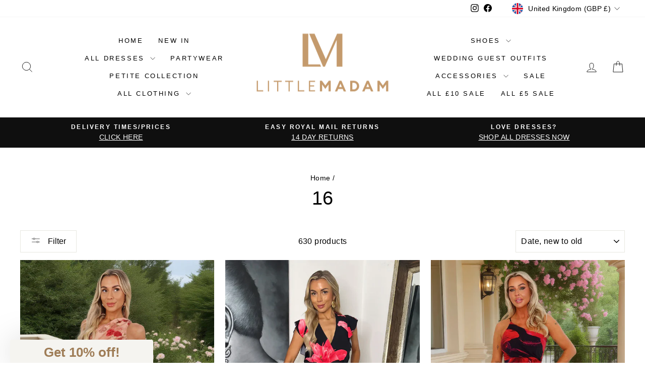

--- FILE ---
content_type: text/html; charset=utf-8
request_url: https://little-madam.co.uk/collections/16
body_size: 69708
content:
<!doctype html>
<html class="no-js" lang="en" dir="ltr">
<head>
	<script id="pandectes-rules">   /* PANDECTES-GDPR: DO NOT MODIFY AUTO GENERATED CODE OF THIS SCRIPT */      window.PandectesSettings = {"store":{"id":62158078198,"plan":"basic","theme":"nvd [16.10.23] Impulse","primaryLocale":"en","adminMode":false,"headless":false,"storefrontRootDomain":"","checkoutRootDomain":"","storefrontAccessToken":""},"tsPublished":1755892737,"declaration":{"showPurpose":false,"showProvider":false,"showDateGenerated":false},"language":{"unpublished":[],"languageMode":"Single","fallbackLanguage":"en","languageDetection":"browser","languagesSupported":[]},"texts":{"managed":{"headerText":{"en":"We respect your privacy"},"consentText":{"en":"This website uses cookies to ensure you get the best experience."},"linkText":{"en":"Learn more"},"imprintText":{"en":"Imprint"},"googleLinkText":{"en":"Google's Privacy Terms"},"allowButtonText":{"en":"Accept"},"denyButtonText":{"en":"Decline"},"dismissButtonText":{"en":"Ok"},"leaveSiteButtonText":{"en":"Leave this site"},"preferencesButtonText":{"en":"Preferences"},"cookiePolicyText":{"en":"Cookie policy"},"preferencesPopupTitleText":{"en":"Manage consent preferences"},"preferencesPopupIntroText":{"en":"We use cookies to optimize website functionality, analyze the performance, and provide personalized experience to you. Some cookies are essential to make the website operate and function correctly. Those cookies cannot be disabled. In this window you can manage your preference of cookies."},"preferencesPopupSaveButtonText":{"en":"Save preferences"},"preferencesPopupCloseButtonText":{"en":"Close"},"preferencesPopupAcceptAllButtonText":{"en":"Accept all"},"preferencesPopupRejectAllButtonText":{"en":"Reject all"},"cookiesDetailsText":{"en":"Cookies details"},"preferencesPopupAlwaysAllowedText":{"en":"Always allowed"},"accessSectionParagraphText":{"en":"You have the right to request access to your data at any time."},"accessSectionTitleText":{"en":"Data portability"},"accessSectionAccountInfoActionText":{"en":"Personal data"},"accessSectionDownloadReportActionText":{"en":"Request export"},"accessSectionGDPRRequestsActionText":{"en":"Data subject requests"},"accessSectionOrdersRecordsActionText":{"en":"Orders"},"rectificationSectionParagraphText":{"en":"You have the right to request your data to be updated whenever you think it is appropriate."},"rectificationSectionTitleText":{"en":"Data Rectification"},"rectificationCommentPlaceholder":{"en":"Describe what you want to be updated"},"rectificationCommentValidationError":{"en":"Comment is required"},"rectificationSectionEditAccountActionText":{"en":"Request an update"},"erasureSectionTitleText":{"en":"Right to be forgotten"},"erasureSectionParagraphText":{"en":"You have the right to ask all your data to be erased. After that, you will no longer be able to access your account."},"erasureSectionRequestDeletionActionText":{"en":"Request personal data deletion"},"consentDate":{"en":"Consent date"},"consentId":{"en":"Consent ID"},"consentSectionChangeConsentActionText":{"en":"Change consent preference"},"consentSectionConsentedText":{"en":"You consented to the cookies policy of this website on"},"consentSectionNoConsentText":{"en":"You have not consented to the cookies policy of this website."},"consentSectionTitleText":{"en":"Your cookie consent"},"consentStatus":{"en":"Consent preference"},"confirmationFailureMessage":{"en":"Your request was not verified. Please try again and if problem persists, contact store owner for assistance"},"confirmationFailureTitle":{"en":"A problem occurred"},"confirmationSuccessMessage":{"en":"We will soon get back to you as to your request."},"confirmationSuccessTitle":{"en":"Your request is verified"},"guestsSupportEmailFailureMessage":{"en":"Your request was not submitted. Please try again and if problem persists, contact store owner for assistance."},"guestsSupportEmailFailureTitle":{"en":"A problem occurred"},"guestsSupportEmailPlaceholder":{"en":"E-mail address"},"guestsSupportEmailSuccessMessage":{"en":"If you are registered as a customer of this store, you will soon receive an email with instructions on how to proceed."},"guestsSupportEmailSuccessTitle":{"en":"Thank you for your request"},"guestsSupportEmailValidationError":{"en":"Email is not valid"},"guestsSupportInfoText":{"en":"Please login with your customer account to further proceed."},"submitButton":{"en":"Submit"},"submittingButton":{"en":"Submitting..."},"cancelButton":{"en":"Cancel"},"declIntroText":{"en":"We use cookies to optimize website functionality, analyze the performance, and provide personalized experience to you. Some cookies are essential to make the website operate and function correctly. Those cookies cannot be disabled. In this window you can manage your preference of cookies."},"declName":{"en":"Name"},"declPurpose":{"en":"Purpose"},"declType":{"en":"Type"},"declRetention":{"en":"Retention"},"declProvider":{"en":"Provider"},"declFirstParty":{"en":"First-party"},"declThirdParty":{"en":"Third-party"},"declSeconds":{"en":"seconds"},"declMinutes":{"en":"minutes"},"declHours":{"en":"hours"},"declDays":{"en":"days"},"declMonths":{"en":"months"},"declYears":{"en":"years"},"declSession":{"en":"Session"},"declDomain":{"en":"Domain"},"declPath":{"en":"Path"}},"categories":{"strictlyNecessaryCookiesTitleText":{"en":"Strictly necessary cookies"},"strictlyNecessaryCookiesDescriptionText":{"en":"These cookies are essential in order to enable you to move around the website and use its features, such as accessing secure areas of the website. The website cannot function properly without these cookies."},"functionalityCookiesTitleText":{"en":"Functional cookies"},"functionalityCookiesDescriptionText":{"en":"These cookies enable the site to provide enhanced functionality and personalisation. They may be set by us or by third party providers whose services we have added to our pages. If you do not allow these cookies then some or all of these services may not function properly."},"performanceCookiesTitleText":{"en":"Performance cookies"},"performanceCookiesDescriptionText":{"en":"These cookies enable us to monitor and improve the performance of our website. For example, they allow us to count visits, identify traffic sources and see which parts of the site are most popular."},"targetingCookiesTitleText":{"en":"Targeting cookies"},"targetingCookiesDescriptionText":{"en":"These cookies may be set through our site by our advertising partners. They may be used by those companies to build a profile of your interests and show you relevant adverts on other sites.    They do not store directly personal information, but are based on uniquely identifying your browser and internet device. If you do not allow these cookies, you will experience less targeted advertising."},"unclassifiedCookiesTitleText":{"en":"Unclassified cookies"},"unclassifiedCookiesDescriptionText":{"en":"Unclassified cookies are cookies that we are in the process of classifying, together with the providers of individual cookies."}},"auto":{}},"library":{"previewMode":false,"fadeInTimeout":0,"defaultBlocked":7,"showLink":true,"showImprintLink":false,"showGoogleLink":false,"enabled":true,"cookie":{"expiryDays":365,"secure":true},"dismissOnScroll":false,"dismissOnWindowClick":false,"dismissOnTimeout":false,"palette":{"popup":{"background":"#FFFFFF","backgroundForCalculations":{"a":1,"b":255,"g":255,"r":255},"text":"#000000"},"button":{"background":"transparent","backgroundForCalculations":{"a":1,"b":0,"g":0,"r":0},"text":"#000000","textForCalculation":{"a":1,"b":0,"g":0,"r":0},"border":"#000000"}},"content":{"href":"https://www.shopify.com","close":"&#10005;","target":"","logo":"<img class=\"cc-banner-logo\" style=\"max-height: 40px;\" src=\"https://cdn.shopify.com/s/files/1/0621/5807/8198/t/12/assets/pandectes-logo.png?v=1755841052\" alt=\"Cookie banner\" />"},"window":"<div role=\"dialog\" aria-label=\"{{header}}\" aria-describedby=\"cookieconsent:desc\" id=\"pandectes-banner\" class=\"cc-window-wrapper cc-top-wrapper\"><div class=\"pd-cookie-banner-window cc-window {{classes}}\"><!--googleoff: all-->{{children}}<!--googleon: all--></div></div>","compliance":{"opt-both":"<div class=\"cc-compliance cc-highlight\">{{deny}}{{allow}}</div>"},"type":"opt-both","layouts":{"basic":"{{logo}}{{messagelink}}{{compliance}}{{close}}"},"position":"top","theme":"wired","revokable":false,"animateRevokable":false,"static":false,"autoAttach":true,"hasTransition":true,"blacklistPage":[""],"elements":{"close":"<button aria-label=\"Close\" type=\"button\" class=\"cc-close\">{{close}}</button>","dismiss":"<button type=\"button\" class=\"cc-btn cc-btn-decision cc-dismiss\">{{dismiss}}</button>","allow":"<button type=\"button\" class=\"cc-btn cc-btn-decision cc-allow\">{{allow}}</button>","deny":"<button type=\"button\" class=\"cc-btn cc-btn-decision cc-deny\">{{deny}}</button>","preferences":"<button type=\"button\" class=\"cc-btn cc-settings\" onclick=\"Pandectes.fn.openPreferences()\">{{preferences}}</button>"}},"geolocation":{"brOnly":false,"caOnly":false,"euOnly":false},"dsr":{"guestsSupport":false,"accessSectionDownloadReportAuto":false},"banner":{"resetTs":1643300507,"extraCss":"        .cc-banner-logo {max-width: 24em!important;}    @media(min-width: 768px) {.cc-window.cc-floating{max-width: 24em!important;width: 24em!important;}}    .cc-message, .pd-cookie-banner-window .cc-header, .cc-logo {text-align: left}    .cc-window-wrapper{z-index: 1000;}    .cc-window{z-index: 1000;font-family: inherit;}    .pd-cookie-banner-window .cc-header{font-family: inherit;}    .pd-cp-ui{font-family: inherit; background-color: #FFFFFF;color:#000000;}    button.pd-cp-btn, a.pd-cp-btn{}    input + .pd-cp-preferences-slider{background-color: rgba(0, 0, 0, 0.3)}    .pd-cp-scrolling-section::-webkit-scrollbar{background-color: rgba(0, 0, 0, 0.3)}    input:checked + .pd-cp-preferences-slider{background-color: rgba(0, 0, 0, 1)}    .pd-cp-scrolling-section::-webkit-scrollbar-thumb {background-color: rgba(0, 0, 0, 1)}    .pd-cp-ui-close{color:#000000;}    .pd-cp-preferences-slider:before{background-color: #FFFFFF}    .pd-cp-title:before {border-color: #000000!important}    .pd-cp-preferences-slider{background-color:#000000}    .pd-cp-toggle{color:#000000!important}    @media(max-width:699px) {.pd-cp-ui-close-top svg {fill: #000000}}    .pd-cp-toggle:hover,.pd-cp-toggle:visited,.pd-cp-toggle:active{color:#000000!important}    .pd-cookie-banner-window {box-shadow: 0 0 18px rgb(0 0 0 / 20%);}  ","customJavascript":{},"showPoweredBy":false,"logoHeight":40,"hybridStrict":false,"cookiesBlockedByDefault":"7","isActive":true,"implicitSavePreferences":false,"cookieIcon":false,"blockBots":false,"showCookiesDetails":true,"hasTransition":true,"blockingPage":false,"showOnlyLandingPage":false,"leaveSiteUrl":"https://www.google.com","linkRespectStoreLang":false},"cookies":{"0":[{"name":"cart_currency","type":"http","domain":"little-madam.co.uk","path":"/","provider":"Shopify","firstParty":true,"retention":"1 year(s)","expires":1,"unit":"declYears","purpose":{"en":"The cookie is necessary for the secure checkout and payment function on the website. This function is provided by shopify.com."}},{"name":"_secure_session_id","type":"http","domain":"little-madam.co.uk","path":"/","provider":"Shopify","firstParty":true,"retention":"1 year(s)","expires":1,"unit":"declYears","purpose":{"en":"Used in connection with navigation through a storefront."}}],"1":[{"name":"shopify_pay_redirect","type":"http","domain":"little-madam.co.uk","path":"/","provider":"Shopify","firstParty":true,"retention":"1 year(s)","expires":1,"unit":"declYears","purpose":{"en":"The cookie is necessary for the secure checkout and payment function on the website. This function is provided by shopify.com."}},{"name":"_pandectes_gdpr","type":"http","domain":"little-madam.co.uk","path":"/","provider":"Pandectes","firstParty":true,"retention":"1 year(s)","expires":1,"unit":"declYears","purpose":{"en":"Used for the functionality of the cookies consent banner."}},{"name":"secure_customer_sig","type":"http","domain":"little-madam.co.uk","path":"/","provider":"Shopify","firstParty":true,"retention":"1 year(s)","expires":1,"unit":"declYears","purpose":{"en":""}}],"2":[{"name":"_landing_page","type":"http","domain":".little-madam.co.uk","path":"/","provider":"Shopify","firstParty":true,"retention":"1 year(s)","expires":1,"unit":"declYears","purpose":{"en":"Tracks landing pages."}},{"name":"_orig_referrer","type":"http","domain":".little-madam.co.uk","path":"/","provider":"Shopify","firstParty":true,"retention":"1 year(s)","expires":1,"unit":"declYears","purpose":{"en":"Tracks landing pages."}},{"name":"_shopify_sa_t","type":"http","domain":".little-madam.co.uk","path":"/","provider":"Shopify","firstParty":true,"retention":"1 year(s)","expires":1,"unit":"declYears","purpose":{"en":"Shopify analytics relating to marketing & referrals."}},{"name":"_shopify_sa_p","type":"http","domain":".little-madam.co.uk","path":"/","provider":"Shopify","firstParty":true,"retention":"1 year(s)","expires":1,"unit":"declYears","purpose":{"en":"Shopify analytics relating to marketing & referrals."}},{"name":"_s","type":"http","domain":".little-madam.co.uk","path":"/","provider":"Shopify","firstParty":true,"retention":"1 year(s)","expires":1,"unit":"declYears","purpose":{"en":"Shopify analytics."}},{"name":"_y","type":"http","domain":".little-madam.co.uk","path":"/","provider":"Shopify","firstParty":true,"retention":"1 year(s)","expires":1,"unit":"declYears","purpose":{"en":"Shopify analytics."}},{"name":"_shopify_s","type":"http","domain":".little-madam.co.uk","path":"/","provider":"Shopify","firstParty":true,"retention":"1 year(s)","expires":1,"unit":"declYears","purpose":{"en":"Shopify analytics."}},{"name":"_shopify_y","type":"http","domain":".little-madam.co.uk","path":"/","provider":"Shopify","firstParty":true,"retention":"1 year(s)","expires":1,"unit":"declYears","purpose":{"en":"Shopify analytics."}}],"4":[{"name":"_fbp","type":"http","domain":".little-madam.co.uk","path":"/","provider":"Facebook","firstParty":true,"retention":"1 year(s)","expires":1,"unit":"declYears","purpose":{"en":"Cookie is placed by Facebook to track visits across websites."}}],"8":[{"name":"dynamic_checkout_shown_on_cart","type":"http","domain":"little-madam.co.uk","path":"/","provider":"Unknown","firstParty":true,"retention":"1 year(s)","expires":1,"unit":"declYears","purpose":{"en":""}},{"name":"localization","type":"http","domain":"little-madam.co.uk","path":"/","provider":"Unknown","firstParty":true,"retention":"1 year(s)","expires":1,"unit":"declYears","purpose":{"en":""}}]},"blocker":{"isActive":false,"googleConsentMode":{"id":"","isActive":false,"adStorageCategory":4,"analyticsStorageCategory":2,"personalizationStorageCategory":8,"functionalityStorageCategory":8,"securityStorageCategory":8,"redactData":false},"facebookPixel":{"id":"","isActive":false,"ldu":false},"microsoft":{},"rakuten":{"isActive":false,"cmp":false,"ccpa":false},"clarity":{},"defaultBlocked":7,"patterns":{"whiteList":[],"blackList":{"1":[],"2":[],"4":[],"8":[]},"iframesWhiteList":[],"iframesBlackList":{"1":[],"2":[],"4":[],"8":[]},"beaconsWhiteList":[],"beaconsBlackList":{"1":[],"2":[],"4":[],"8":[]}}}}      !function(){"use strict";window.PandectesRules=window.PandectesRules||{},window.PandectesRules.manualBlacklist={1:[],2:[],4:[]},window.PandectesRules.blacklistedIFrames={1:[],2:[],4:[]},window.PandectesRules.blacklistedCss={1:[],2:[],4:[]},window.PandectesRules.blacklistedBeacons={1:[],2:[],4:[]};const e="javascript/blocked";function t(e){return new RegExp(e.replace(/[/\\.+?$()]/g,"\\$&").replace("*","(.*)"))}const n=(e,t="log")=>{new URLSearchParams(window.location.search).get("log")&&console[t](`PandectesRules: ${e}`)};function a(e){const t=document.createElement("script");t.async=!0,t.src=e,document.head.appendChild(t)}const o=window.PandectesRulesSettings||window.PandectesSettings,s=function(){if(void 0!==window.dataLayer&&Array.isArray(window.dataLayer)){if(window.dataLayer.some((e=>"pandectes_full_scan"===e.event)))return!0}return!1}(),r=((e="_pandectes_gdpr")=>{const t=("; "+document.cookie).split("; "+e+"=");let n;if(t.length<2)n={};else{const e=t.pop().split(";");n=window.atob(e.shift())}const a=(e=>{try{return JSON.parse(e)}catch(e){return!1}})(n);return!1!==a?a:n})(),{banner:{isActive:i},blocker:{defaultBlocked:c,patterns:d}}=o,l=r&&null!==r.preferences&&void 0!==r.preferences?r.preferences:null,u=s?0:i?null===l?c:l:0,g={1:!(1&u),2:!(2&u),4:!(4&u)},{blackList:f,whiteList:p,iframesBlackList:h,iframesWhiteList:w,beaconsBlackList:y,beaconsWhiteList:m}=d,b={blackList:[],whiteList:[],iframesBlackList:{1:[],2:[],4:[],8:[]},iframesWhiteList:[],beaconsBlackList:{1:[],2:[],4:[],8:[]},beaconsWhiteList:[]};[1,2,4].map((e=>{g[e]||(b.blackList.push(...f[e].length?f[e].map(t):[]),b.iframesBlackList[e]=h[e].length?h[e].map(t):[],b.beaconsBlackList[e]=y[e].length?y[e].map(t):[])})),b.whiteList=p.length?p.map(t):[],b.iframesWhiteList=w.length?w.map(t):[],b.beaconsWhiteList=m.length?m.map(t):[];const k={scripts:[],iframes:{1:[],2:[],4:[]},beacons:{1:[],2:[],4:[]},css:{1:[],2:[],4:[]}},_=(t,n)=>t&&(!n||n!==e)&&(!b.blackList||b.blackList.some((e=>e.test(t))))&&(!b.whiteList||b.whiteList.every((e=>!e.test(t)))),S=(e,t)=>{const n=b.iframesBlackList[t],a=b.iframesWhiteList;return e&&(!n||n.some((t=>t.test(e))))&&(!a||a.every((t=>!t.test(e))))},L=(e,t)=>{const n=b.beaconsBlackList[t],a=b.beaconsWhiteList;return e&&(!n||n.some((t=>t.test(e))))&&(!a||a.every((t=>!t.test(e))))},v=new MutationObserver((e=>{for(let t=0;t<e.length;t++){const{addedNodes:n}=e[t];for(let e=0;e<n.length;e++){const t=n[e],a=t.dataset&&t.dataset.cookiecategory;if(1===t.nodeType&&"LINK"===t.tagName){const e=t.dataset&&t.dataset.href;if(e&&a)switch(a){case"functionality":case"C0001":k.css[1].push(e);break;case"performance":case"C0002":k.css[2].push(e);break;case"targeting":case"C0003":k.css[4].push(e)}}}}}));var C=new MutationObserver((t=>{for(let a=0;a<t.length;a++){const{addedNodes:o}=t[a];for(let t=0;t<o.length;t++){const a=o[t],s=a.src||a.dataset&&a.dataset.src,r=a.dataset&&a.dataset.cookiecategory;if(1===a.nodeType&&"IFRAME"===a.tagName){if(s){let e=!1;S(s,1)||"functionality"===r||"C0001"===r?(e=!0,k.iframes[1].push(s)):S(s,2)||"performance"===r||"C0002"===r?(e=!0,k.iframes[2].push(s)):(S(s,4)||"targeting"===r||"C0003"===r)&&(e=!0,k.iframes[4].push(s)),e&&(a.removeAttribute("src"),a.setAttribute("data-src",s))}}else if(1===a.nodeType&&"IMG"===a.tagName){if(s){let e=!1;L(s,1)?(e=!0,k.beacons[1].push(s)):L(s,2)?(e=!0,k.beacons[2].push(s)):L(s,4)&&(e=!0,k.beacons[4].push(s)),e&&(a.removeAttribute("src"),a.setAttribute("data-src",s))}}else if(1===a.nodeType&&"SCRIPT"===a.tagName){const t=a.type;let o=!1;if(_(s,t)?(n(`rule blocked: ${s}`),o=!0):s&&r?n(`manually blocked @ ${r}: ${s}`):r&&n(`manually blocked @ ${r}: inline code`),o){k.scripts.push([a,t]),a.type=e;const n=function(t){a.getAttribute("type")===e&&t.preventDefault(),a.removeEventListener("beforescriptexecute",n)};a.addEventListener("beforescriptexecute",n),a.parentElement&&a.parentElement.removeChild(a)}}}}}));const A=document.createElement,P={src:Object.getOwnPropertyDescriptor(HTMLScriptElement.prototype,"src"),type:Object.getOwnPropertyDescriptor(HTMLScriptElement.prototype,"type")};window.PandectesRules.unblockCss=e=>{const t=k.css[e]||[];t.length&&n(`Unblocking CSS for ${e}`),t.forEach((e=>{const t=document.querySelector(`link[data-href^="${e}"]`);t.removeAttribute("data-href"),t.href=e})),k.css[e]=[]},window.PandectesRules.unblockIFrames=e=>{const t=k.iframes[e]||[];t.length&&n(`Unblocking IFrames for ${e}`),b.iframesBlackList[e]=[],t.forEach((e=>{const t=document.querySelector(`iframe[data-src^="${e}"]`);t.removeAttribute("data-src"),t.src=e})),k.iframes[e]=[]},window.PandectesRules.unblockBeacons=e=>{const t=k.beacons[e]||[];t.length&&n(`Unblocking Beacons for ${e}`),b.beaconsBlackList[e]=[],t.forEach((e=>{const t=document.querySelector(`img[data-src^="${e}"]`);t.removeAttribute("data-src"),t.src=e})),k.beacons[e]=[]},window.PandectesRules.unblockInlineScripts=function(e){const t=1===e?"functionality":2===e?"performance":"targeting",a=document.querySelectorAll(`script[type="javascript/blocked"][data-cookiecategory="${t}"]`);n(`unblockInlineScripts: ${a.length} in ${t}`),a.forEach((function(e){const t=document.createElement("script");t.type="text/javascript",e.hasAttribute("src")?t.src=e.getAttribute("src"):t.textContent=e.textContent,document.head.appendChild(t),e.parentNode.removeChild(e)}))},window.PandectesRules.unblockInlineCss=function(e){const t=1===e?"functionality":2===e?"performance":"targeting",a=document.querySelectorAll(`link[data-cookiecategory="${t}"]`);n(`unblockInlineCss: ${a.length} in ${t}`),a.forEach((function(e){e.href=e.getAttribute("data-href")}))},window.PandectesRules.unblock=function(e){e.length<1?(b.blackList=[],b.whiteList=[],b.iframesBlackList=[],b.iframesWhiteList=[]):(b.blackList&&(b.blackList=b.blackList.filter((t=>e.every((e=>"string"==typeof e?!t.test(e):e instanceof RegExp?t.toString()!==e.toString():void 0))))),b.whiteList&&(b.whiteList=[...b.whiteList,...e.map((e=>{if("string"==typeof e){const n=".*"+t(e)+".*";if(b.whiteList.every((e=>e.toString()!==n.toString())))return new RegExp(n)}else if(e instanceof RegExp&&b.whiteList.every((t=>t.toString()!==e.toString())))return e;return null})).filter(Boolean)]));let a=0;[...k.scripts].forEach((([e,t],n)=>{if(function(e){const t=e.getAttribute("src");return b.blackList&&b.blackList.every((e=>!e.test(t)))||b.whiteList&&b.whiteList.some((e=>e.test(t)))}(e)){const o=document.createElement("script");for(let t=0;t<e.attributes.length;t++){let n=e.attributes[t];"src"!==n.name&&"type"!==n.name&&o.setAttribute(n.name,e.attributes[t].value)}o.setAttribute("src",e.src),o.setAttribute("type",t||"application/javascript"),document.head.appendChild(o),k.scripts.splice(n-a,1),a++}})),0==b.blackList.length&&0===b.iframesBlackList[1].length&&0===b.iframesBlackList[2].length&&0===b.iframesBlackList[4].length&&0===b.beaconsBlackList[1].length&&0===b.beaconsBlackList[2].length&&0===b.beaconsBlackList[4].length&&(n("Disconnecting observers"),C.disconnect(),v.disconnect())};const{store:{adminMode:$,headless:E,storefrontRootDomain:B,checkoutRootDomain:T,storefrontAccessToken:R},banner:{isActive:I},blocker:O}=o,{defaultBlocked:U}=O;I&&function(e){if(window.Shopify&&window.Shopify.customerPrivacy)return void e();let t=null;window.Shopify&&window.Shopify.loadFeatures&&window.Shopify.trackingConsent?e():t=setInterval((()=>{window.Shopify&&window.Shopify.loadFeatures&&(clearInterval(t),window.Shopify.loadFeatures([{name:"consent-tracking-api",version:"0.1"}],(t=>{t?n("Shopify.customerPrivacy API - failed to load"):(n(`shouldShowBanner() -> ${window.Shopify.trackingConsent.shouldShowBanner()} | saleOfDataRegion() -> ${window.Shopify.trackingConsent.saleOfDataRegion()}`),e())})))}),10)}((()=>{!function(){const e=window.Shopify.trackingConsent;if(!1!==e.shouldShowBanner()||null!==l||7!==U)try{const t=$&&!(window.Shopify&&window.Shopify.AdminBarInjector);let a={preferences:!(1&u)||s||t,analytics:!(2&u)||s||t,marketing:!(4&u)||s||t};E&&(a.headlessStorefront=!0,a.storefrontRootDomain=B?.length?B:window.location.hostname,a.checkoutRootDomain=T?.length?T:`checkout.${window.location.hostname}`,a.storefrontAccessToken=R?.length?R:""),e.firstPartyMarketingAllowed()===a.marketing&&e.analyticsProcessingAllowed()===a.analytics&&e.preferencesProcessingAllowed()===a.preferences||e.setTrackingConsent(a,(function(e){e&&e.error?n("Shopify.customerPrivacy API - failed to setTrackingConsent"):n(`setTrackingConsent(${JSON.stringify(a)})`)}))}catch(e){n("Shopify.customerPrivacy API - exception")}}(),function(){if(E){const e=window.Shopify.trackingConsent,t=e.currentVisitorConsent();if(navigator.globalPrivacyControl&&""===t.sale_of_data){const t={sale_of_data:!1,headlessStorefront:!0};t.storefrontRootDomain=B?.length?B:window.location.hostname,t.checkoutRootDomain=T?.length?T:`checkout.${window.location.hostname}`,t.storefrontAccessToken=R?.length?R:"",e.setTrackingConsent(t,(function(e){e&&e.error?n(`Shopify.customerPrivacy API - failed to setTrackingConsent({${JSON.stringify(t)})`):n(`setTrackingConsent(${JSON.stringify(t)})`)}))}}}()}));const N=["AT","BE","BG","HR","CY","CZ","DK","EE","FI","FR","DE","GR","HU","IE","IT","LV","LT","LU","MT","NL","PL","PT","RO","SK","SI","ES","SE","GB","LI","NO","IS"],D="[Pandectes :: Google Consent Mode debug]:";function M(...e){const t=e[0],n=e[1],a=e[2];if("consent"!==t)return"config"===t?"config":void 0;const{ad_storage:o,ad_user_data:s,ad_personalization:r,functionality_storage:i,analytics_storage:c,personalization_storage:d,security_storage:l}=a,u={Command:t,Mode:n,ad_storage:o,ad_user_data:s,ad_personalization:r,functionality_storage:i,analytics_storage:c,personalization_storage:d,security_storage:l};return console.table(u),"default"===n&&("denied"===o&&"denied"===s&&"denied"===r&&"denied"===i&&"denied"===c&&"denied"===d||console.warn(`${D} all types in a "default" command should be set to "denied" except for security_storage that should be set to "granted"`)),n}let z=!1,j=!1;function x(e){e&&("default"===e?(z=!0,j&&console.warn(`${D} "default" command was sent but there was already an "update" command before it.`)):"update"===e?(j=!0,z||console.warn(`${D} "update" command was sent but there was no "default" command before it.`)):"config"===e&&(z||console.warn(`${D} a tag read consent state before a "default" command was sent.`)))}const{banner:{isActive:F,hybridStrict:W},geolocation:{caOnly:q=!1,euOnly:H=!1,brOnly:J=!1,jpOnly:G=!1,thOnly:V=!1,chOnly:K=!1,zaOnly:Z=!1,canadaOnly:Y=!1,globalVisibility:X=!0},blocker:{defaultBlocked:Q=7,googleConsentMode:{isActive:ee,customEvent:te,id:ne="",analyticsId:ae="",adwordsId:oe="",redactData:se,urlPassthrough:re,adStorageCategory:ie,analyticsStorageCategory:ce,functionalityStorageCategory:de,personalizationStorageCategory:le,securityStorageCategory:ue,dataLayerProperty:ge="dataLayer",waitForUpdate:fe=0,useNativeChannel:pe=!1,debugMode:he=!1}}}=o;function we(){window[ge].push(arguments)}window[ge]=window[ge]||[];const ye={hasInitialized:!1,useNativeChannel:!1,ads_data_redaction:!1,url_passthrough:!1,data_layer_property:"dataLayer",storage:{ad_storage:"granted",ad_user_data:"granted",ad_personalization:"granted",analytics_storage:"granted",functionality_storage:"granted",personalization_storage:"granted",security_storage:"granted"}};if(F&&ee){he&&(me=ge||"dataLayer",window[me].forEach((e=>{x(M(...e))})),window[me].push=function(...e){return x(M(...e[0])),Array.prototype.push.apply(this,e)});const e=0===(Q&ie)?"granted":"denied",t=0===(Q&ce)?"granted":"denied",n=0===(Q&de)?"granted":"denied",o=0===(Q&le)?"granted":"denied",s=0===(Q&ue)?"granted":"denied";ye.hasInitialized=!0,ye.useNativeChannel=pe,ye.url_passthrough=re,ye.ads_data_redaction="denied"===e&&se,ye.storage.ad_storage=e,ye.storage.ad_user_data=e,ye.storage.ad_personalization=e,ye.storage.analytics_storage=t,ye.storage.functionality_storage=n,ye.storage.personalization_storage=o,ye.storage.security_storage=s,ye.data_layer_property=ge||"dataLayer",we("set","developer_id.dMTZkMj",!0),ye.ads_data_redaction&&we("set","ads_data_redaction",ye.ads_data_redaction),ye.url_passthrough&&we("set","url_passthrough",ye.url_passthrough),function(){const e=u!==Q?{wait_for_update:fe||500}:fe?{wait_for_update:fe}:{};X&&!W?we("consent","default",{...ye.storage,...e}):(we("consent","default",{...ye.storage,...e,region:[...H||W?N:[],...q&&!W?["US-CA","US-VA","US-CT","US-UT","US-CO","US-MT","US-TX","US-OR","US-IA","US-NE","US-NH","US-DE","US-NJ","US-TN","US-MN"]:[],...J&&!W?["BR"]:[],...G&&!W?["JP"]:[],...Y&&!W?["CA"]:[],...V&&!W?["TH"]:[],...K&&!W?["CH"]:[],...Z&&!W?["ZA"]:[]]}),we("consent","default",{ad_storage:"granted",ad_user_data:"granted",ad_personalization:"granted",analytics_storage:"granted",functionality_storage:"granted",personalization_storage:"granted",security_storage:"granted"}));if(null!==l){const e=0===(u&ie)?"granted":"denied",t=0===(u&ce)?"granted":"denied",n=0===(u&de)?"granted":"denied",a=0===(u&le)?"granted":"denied",o=0===(u&ue)?"granted":"denied";ye.storage.ad_storage=e,ye.storage.ad_user_data=e,ye.storage.ad_personalization=e,ye.storage.analytics_storage=t,ye.storage.functionality_storage=n,ye.storage.personalization_storage=a,ye.storage.security_storage=o,we("consent","update",ye.storage)}we("js",new Date);const t="https://www.googletagmanager.com";if(ne.length){const e=ne.split(",");window[ye.data_layer_property].push({"gtm.start":(new Date).getTime(),event:"gtm.js"});for(let n=0;n<e.length;n++){const o="dataLayer"!==ye.data_layer_property?`&l=${ye.data_layer_property}`:"";a(`${t}/gtm.js?id=${e[n].trim()}${o}`)}}if(ae.length){const e=ae.split(",");for(let n=0;n<e.length;n++){const o=e[n].trim();o.length&&(a(`${t}/gtag/js?id=${o}`),we("config",o,{send_page_view:!1}))}}if(oe.length){const e=oe.split(",");for(let n=0;n<e.length;n++){const o=e[n].trim();o.length&&(a(`${t}/gtag/js?id=${o}`),we("config",o,{allow_enhanced_conversions:!0}))}}}()}var me;const{blocker:{klaviyoIsActive:be,googleConsentMode:{adStorageCategory:ke}}}=o;be&&window.addEventListener("PandectesEvent_OnConsent",(function(e){const{preferences:t}=e.detail;if(null!=t){const e=0===(t&ke)?"granted":"denied";void 0!==window.klaviyo&&window.klaviyo.isIdentified()&&window.klaviyo.push(["identify",{ad_personalization:e,ad_user_data:e}])}}));const{banner:{revokableTrigger:_e}}=o;_e&&(window.onload=async()=>{for await(let e of((e,t=1e3,n=1e4)=>{const a=new WeakMap;return{async*[Symbol.asyncIterator](){const o=Date.now();for(;Date.now()-o<n;){const n=document.querySelectorAll(e);for(const e of n)a.has(e)||(a.set(e,!0),yield e);await new Promise((e=>setTimeout(e,t)))}}}})('a[href*="#reopenBanner"]'))e.onclick=e=>{e.preventDefault(),window.Pandectes.fn.revokeConsent()}});const{banner:{isActive:Se},blocker:{defaultBlocked:Le=7,microsoft:{isActive:ve,uetTags:Ce,dataLayerProperty:Ae="uetq"}}}=o,Pe={hasInitialized:!1,data_layer_property:"uetq",storage:{ad_storage:"granted"}};if(Se&&ve){if(function(e,t,n){const a=new Date;a.setTime(a.getTime()+24*n*60*60*1e3);const o="expires="+a.toUTCString();document.cookie=`${e}=${t}; ${o}; path=/; secure; samesite=strict`}("_uetmsdns","0",365),Ce.length){const e=Ce.split(",");for(let t=0;t<e.length;t++)e[t].trim().length&&$e(e[t])}const e=4&Le?"denied":"granted";if(Pe.hasInitialized=!0,Pe.storage.ad_storage=e,window[Ae]=window[Ae]||[],window[Ae].push("consent","default",Pe.storage),null!==l){const e=4&u?"denied":"granted";Pe.storage.ad_storage=e,window[Ae].push("consent","update",Pe.storage)}}function $e(e){const t=document.createElement("script");t.type="text/javascript",t.src="//bat.bing.com/bat.js",t.onload=function(){const t={ti:e,cookieFlags:"SameSite=None;Secure"};t.q=window[Ae],window[Ae]=new UET(t),window[Ae].push("pageLoad")},document.head.appendChild(t)}window.PandectesRules.gcm=ye;const{banner:{isActive:Ee},blocker:{isActive:Be}}=o;n(`Prefs: ${u} | Banner: ${Ee?"on":"off"} | Blocker: ${Be?"on":"off"}`);const Te=null===l&&/\/checkouts\//.test(window.location.pathname);0!==u&&!1===s&&Be&&!Te&&(n("Blocker will execute"),document.createElement=function(...t){if("script"!==t[0].toLowerCase())return A.bind?A.bind(document)(...t):A;const n=A.bind(document)(...t);try{Object.defineProperties(n,{src:{...P.src,set(t){_(t,n.type)&&P.type.set.call(this,e),P.src.set.call(this,t)}},type:{...P.type,get(){const t=P.type.get.call(this);return t===e||_(this.src,t)?null:t},set(t){const a=_(n.src,n.type)?e:t;P.type.set.call(this,a)}}}),n.setAttribute=function(t,a){if("type"===t){const t=_(n.src,n.type)?e:a;P.type.set.call(n,t)}else"src"===t?(_(a,n.type)&&P.type.set.call(n,e),P.src.set.call(n,a)):HTMLScriptElement.prototype.setAttribute.call(n,t,a)}}catch(e){console.warn("Yett: unable to prevent script execution for script src ",n.src,".\n",'A likely cause would be because you are using a third-party browser extension that monkey patches the "document.createElement" function.')}return n},C.observe(document.documentElement,{childList:!0,subtree:!0}),v.observe(document.documentElement,{childList:!0,subtree:!0}))}();
</script>
  
  <!-- Google Tag Manager -->
  <script>(function(w,d,s,l,i){w[l]=w[l]||[];w[l].push({'gtm.start':
  new Date().getTime(),event:'gtm.js'});var f=d.getElementsByTagName(s)[0],
  j=d.createElement(s),dl=l!='dataLayer'?'&l='+l:'';j.async=true;j.src=
  'https://www.googletagmanager.com/gtm.js?id='+i+dl;f.parentNode.insertBefore(j,f);
  })(window,document,'script','dataLayer','GTM-KFDCRTV');</script>
  <!-- End Google Tag Manager -->
  <meta charset="utf-8">
  <meta http-equiv="X-UA-Compatible" content="IE=edge,chrome=1">
  <meta name="viewport" content="width=device-width,initial-scale=1">
  <meta name="theme-color" content="#111111">
  <link rel="canonical" href="https://little-madam.co.uk/collections/16">
  <link rel="preconnect" href="https://cdn.shopify.com" crossorigin>
  <link rel="preconnect" href="https://fonts.shopifycdn.com" crossorigin>
  <link rel="dns-prefetch" href="https://productreviews.shopifycdn.com">
  <link rel="dns-prefetch" href="https://ajax.googleapis.com">
  <link rel="dns-prefetch" href="https://maps.googleapis.com">
  <link rel="dns-prefetch" href="https://maps.gstatic.com"><link rel="shortcut icon" href="//little-madam.co.uk/cdn/shop/files/Little-Madam-logo-header_32x32.png?v=1641758503" type="image/png" /><title>16
&ndash; LittleMadam
</title>
<meta property="og:site_name" content="LittleMadam">
  <meta property="og:url" content="https://little-madam.co.uk/collections/16">
  <meta property="og:title" content="16">
  <meta property="og:type" content="website">
  <meta property="og:description" content="LittleMadam is a Womens UK clothing company based in South Wales. High Fashion dresses, skirts, trousers & jumpsuits with classic designs too. We also sell Shoes & earrings. "><meta property="og:image" content="http://little-madam.co.uk/cdn/shop/files/68186F0A-C207-4FA3-9F15-4ABDB5B92DD9.png?v=1649629668">
    <meta property="og:image:secure_url" content="https://little-madam.co.uk/cdn/shop/files/68186F0A-C207-4FA3-9F15-4ABDB5B92DD9.png?v=1649629668">
    <meta property="og:image:width" content="1200">
    <meta property="og:image:height" content="628"><meta name="twitter:site" content="@">
  <meta name="twitter:card" content="summary_large_image">
  <meta name="twitter:title" content="16">
  <meta name="twitter:description" content="LittleMadam is a Womens UK clothing company based in South Wales. High Fashion dresses, skirts, trousers & jumpsuits with classic designs too. We also sell Shoes & earrings. ">
<style data-shopify>
  

  
  
  
</style><link href="//little-madam.co.uk/cdn/shop/t/12/assets/theme.css?v=13437381083445374421755841183" rel="stylesheet" type="text/css" media="all" />
  <link href="//little-madam.co.uk/cdn/shop/t/12/assets/custom.css?v=156581564417549493531755841052" rel="stylesheet" type="text/css" media="all" />
<style data-shopify>:root {
    --typeHeaderPrimary: "system_ui";
    --typeHeaderFallback: -apple-system, 'Segoe UI', Roboto, 'Helvetica Neue', 'Noto Sans', 'Liberation Sans', Arial, sans-serif, 'Apple Color Emoji', 'Segoe UI Emoji', 'Segoe UI Symbol', 'Noto Color Emoji';
    --typeHeaderSize: 38px;
    --typeHeaderWeight: 400;
    --typeHeaderLineHeight: 1;
    --typeHeaderSpacing: 0.0em;

    --typeBasePrimary:"system_ui";
    --typeBaseFallback:-apple-system, 'Segoe UI', Roboto, 'Helvetica Neue', 'Noto Sans', 'Liberation Sans', Arial, sans-serif, 'Apple Color Emoji', 'Segoe UI Emoji', 'Segoe UI Symbol', 'Noto Color Emoji';
    --typeBaseSize: 16px;
    --typeBaseWeight: 400;
    --typeBaseSpacing: 0.025em;
    --typeBaseLineHeight: 1.6;
    --typeBaselineHeightMinus01: 1.5;

    --typeCollectionTitle: 18px;

    --iconWeight: 2px;
    --iconLinecaps: miter;

    
        --buttonRadius: 0;
    

    --colorGridOverlayOpacity: 0.1;
    }

    .placeholder-content {
    background-image: linear-gradient(100deg, #ffffff 40%, #f7f7f7 63%, #ffffff 79%);
    }</style><script>
    document.documentElement.className = document.documentElement.className.replace('no-js', 'js');

    window.theme = window.theme || {};
    theme.routes = {
      home: "/",
      cart: "/cart.js",
      cartPage: "/cart",
      cartAdd: "/cart/add.js",
      cartChange: "/cart/change.js",
      search: "/search",
      predictiveSearch: "/search/suggest"
    };
    theme.strings = {
      soldOut: "Sold Out",
      unavailable: "Unavailable",
      inStockLabel: "In stock, ready to ship",
      oneStockLabel: "Low stock - [count] item left",
      otherStockLabel: "Low stock - [count] items left",
      willNotShipUntil: "Ready to ship [date]",
      willBeInStockAfter: "Back in stock [date]",
      waitingForStock: "Inventory on the way",
      savePrice: "Save [saved_amount]",
      cartEmpty: "Your cart is currently empty.",
      cartTermsConfirmation: "You must agree with the terms and conditions of sales to check out",
      searchCollections: "Collections",
      searchPages: "Pages",
      searchArticles: "Articles",
      productFrom: "from ",
      maxQuantity: "You can only have [quantity] of [title] in your cart."
    };
    theme.settings = {
      cartType: "page",
      isCustomerTemplate: false,
      moneyFormat: "£{{amount}}",
      saveType: "percent",
      productImageSize: "portrait",
      productImageCover: false,
      predictiveSearch: true,
      predictiveSearchType: null,
      predictiveSearchVendor: false,
      predictiveSearchPrice: false,
      quickView: false,
      themeName: 'Impulse',
      themeVersion: "7.3.4"
    };
  </script>

  <script>window.performance && window.performance.mark && window.performance.mark('shopify.content_for_header.start');</script><meta name="facebook-domain-verification" content="l1sx98kps1fgk8badzwe8uo58fqyls">
<meta name="google-site-verification" content="D0HA_tQqYLMSED9z7wq8UxNYetAEkopahr5-iIWE68Q">
<meta id="shopify-digital-wallet" name="shopify-digital-wallet" content="/62158078198/digital_wallets/dialog">
<meta name="shopify-checkout-api-token" content="0bace495657ae6c307c341cc524e5c57">
<meta id="in-context-paypal-metadata" data-shop-id="62158078198" data-venmo-supported="false" data-environment="production" data-locale="en_US" data-paypal-v4="true" data-currency="GBP">
<link rel="alternate" type="application/atom+xml" title="Feed" href="/collections/16.atom" />
<link rel="next" href="/collections/16?page=2">
<link rel="alternate" type="application/json+oembed" href="https://little-madam.co.uk/collections/16.oembed">
<script async="async" src="/checkouts/internal/preloads.js?locale=en-GB"></script>
<link rel="preconnect" href="https://shop.app" crossorigin="anonymous">
<script async="async" src="https://shop.app/checkouts/internal/preloads.js?locale=en-GB&shop_id=62158078198" crossorigin="anonymous"></script>
<script id="apple-pay-shop-capabilities" type="application/json">{"shopId":62158078198,"countryCode":"GB","currencyCode":"GBP","merchantCapabilities":["supports3DS"],"merchantId":"gid:\/\/shopify\/Shop\/62158078198","merchantName":"LittleMadam","requiredBillingContactFields":["postalAddress","email","phone"],"requiredShippingContactFields":["postalAddress","email","phone"],"shippingType":"shipping","supportedNetworks":["visa","maestro","masterCard","amex","discover","elo"],"total":{"type":"pending","label":"LittleMadam","amount":"1.00"},"shopifyPaymentsEnabled":true,"supportsSubscriptions":true}</script>
<script id="shopify-features" type="application/json">{"accessToken":"0bace495657ae6c307c341cc524e5c57","betas":["rich-media-storefront-analytics"],"domain":"little-madam.co.uk","predictiveSearch":true,"shopId":62158078198,"locale":"en"}</script>
<script>var Shopify = Shopify || {};
Shopify.shop = "little-madam-co.myshopify.com";
Shopify.locale = "en";
Shopify.currency = {"active":"GBP","rate":"1.0"};
Shopify.country = "GB";
Shopify.theme = {"name":"nvd [16.10.23] Impulse","id":181347221890,"schema_name":"Impulse","schema_version":"7.3.4","theme_store_id":857,"role":"main"};
Shopify.theme.handle = "null";
Shopify.theme.style = {"id":null,"handle":null};
Shopify.cdnHost = "little-madam.co.uk/cdn";
Shopify.routes = Shopify.routes || {};
Shopify.routes.root = "/";</script>
<script type="module">!function(o){(o.Shopify=o.Shopify||{}).modules=!0}(window);</script>
<script>!function(o){function n(){var o=[];function n(){o.push(Array.prototype.slice.apply(arguments))}return n.q=o,n}var t=o.Shopify=o.Shopify||{};t.loadFeatures=n(),t.autoloadFeatures=n()}(window);</script>
<script>
  window.ShopifyPay = window.ShopifyPay || {};
  window.ShopifyPay.apiHost = "shop.app\/pay";
  window.ShopifyPay.redirectState = null;
</script>
<script id="shop-js-analytics" type="application/json">{"pageType":"collection"}</script>
<script defer="defer" async type="module" src="//little-madam.co.uk/cdn/shopifycloud/shop-js/modules/v2/client.init-shop-cart-sync_C5BV16lS.en.esm.js"></script>
<script defer="defer" async type="module" src="//little-madam.co.uk/cdn/shopifycloud/shop-js/modules/v2/chunk.common_CygWptCX.esm.js"></script>
<script type="module">
  await import("//little-madam.co.uk/cdn/shopifycloud/shop-js/modules/v2/client.init-shop-cart-sync_C5BV16lS.en.esm.js");
await import("//little-madam.co.uk/cdn/shopifycloud/shop-js/modules/v2/chunk.common_CygWptCX.esm.js");

  window.Shopify.SignInWithShop?.initShopCartSync?.({"fedCMEnabled":true,"windoidEnabled":true});

</script>
<script>
  window.Shopify = window.Shopify || {};
  if (!window.Shopify.featureAssets) window.Shopify.featureAssets = {};
  window.Shopify.featureAssets['shop-js'] = {"shop-cart-sync":["modules/v2/client.shop-cart-sync_ZFArdW7E.en.esm.js","modules/v2/chunk.common_CygWptCX.esm.js"],"init-fed-cm":["modules/v2/client.init-fed-cm_CmiC4vf6.en.esm.js","modules/v2/chunk.common_CygWptCX.esm.js"],"shop-button":["modules/v2/client.shop-button_tlx5R9nI.en.esm.js","modules/v2/chunk.common_CygWptCX.esm.js"],"shop-cash-offers":["modules/v2/client.shop-cash-offers_DOA2yAJr.en.esm.js","modules/v2/chunk.common_CygWptCX.esm.js","modules/v2/chunk.modal_D71HUcav.esm.js"],"init-windoid":["modules/v2/client.init-windoid_sURxWdc1.en.esm.js","modules/v2/chunk.common_CygWptCX.esm.js"],"shop-toast-manager":["modules/v2/client.shop-toast-manager_ClPi3nE9.en.esm.js","modules/v2/chunk.common_CygWptCX.esm.js"],"init-shop-email-lookup-coordinator":["modules/v2/client.init-shop-email-lookup-coordinator_B8hsDcYM.en.esm.js","modules/v2/chunk.common_CygWptCX.esm.js"],"init-shop-cart-sync":["modules/v2/client.init-shop-cart-sync_C5BV16lS.en.esm.js","modules/v2/chunk.common_CygWptCX.esm.js"],"avatar":["modules/v2/client.avatar_BTnouDA3.en.esm.js"],"pay-button":["modules/v2/client.pay-button_FdsNuTd3.en.esm.js","modules/v2/chunk.common_CygWptCX.esm.js"],"init-customer-accounts":["modules/v2/client.init-customer-accounts_DxDtT_ad.en.esm.js","modules/v2/client.shop-login-button_C5VAVYt1.en.esm.js","modules/v2/chunk.common_CygWptCX.esm.js","modules/v2/chunk.modal_D71HUcav.esm.js"],"init-shop-for-new-customer-accounts":["modules/v2/client.init-shop-for-new-customer-accounts_ChsxoAhi.en.esm.js","modules/v2/client.shop-login-button_C5VAVYt1.en.esm.js","modules/v2/chunk.common_CygWptCX.esm.js","modules/v2/chunk.modal_D71HUcav.esm.js"],"shop-login-button":["modules/v2/client.shop-login-button_C5VAVYt1.en.esm.js","modules/v2/chunk.common_CygWptCX.esm.js","modules/v2/chunk.modal_D71HUcav.esm.js"],"init-customer-accounts-sign-up":["modules/v2/client.init-customer-accounts-sign-up_CPSyQ0Tj.en.esm.js","modules/v2/client.shop-login-button_C5VAVYt1.en.esm.js","modules/v2/chunk.common_CygWptCX.esm.js","modules/v2/chunk.modal_D71HUcav.esm.js"],"shop-follow-button":["modules/v2/client.shop-follow-button_Cva4Ekp9.en.esm.js","modules/v2/chunk.common_CygWptCX.esm.js","modules/v2/chunk.modal_D71HUcav.esm.js"],"checkout-modal":["modules/v2/client.checkout-modal_BPM8l0SH.en.esm.js","modules/v2/chunk.common_CygWptCX.esm.js","modules/v2/chunk.modal_D71HUcav.esm.js"],"lead-capture":["modules/v2/client.lead-capture_Bi8yE_yS.en.esm.js","modules/v2/chunk.common_CygWptCX.esm.js","modules/v2/chunk.modal_D71HUcav.esm.js"],"shop-login":["modules/v2/client.shop-login_D6lNrXab.en.esm.js","modules/v2/chunk.common_CygWptCX.esm.js","modules/v2/chunk.modal_D71HUcav.esm.js"],"payment-terms":["modules/v2/client.payment-terms_CZxnsJam.en.esm.js","modules/v2/chunk.common_CygWptCX.esm.js","modules/v2/chunk.modal_D71HUcav.esm.js"]};
</script>
<script>(function() {
  var isLoaded = false;
  function asyncLoad() {
    if (isLoaded) return;
    isLoaded = true;
    var urls = ["https:\/\/ecommplugins-scripts.trustpilot.com\/v2.1\/js\/header.min.js?settings=eyJrZXkiOiJmRXQySWhBVkpsTWlzU1h2IiwicyI6Im5vbmUifQ==\u0026shop=little-madam-co.myshopify.com","https:\/\/ecommplugins-trustboxsettings.trustpilot.com\/little-madam-co.myshopify.com.js?settings=1717602261516\u0026shop=little-madam-co.myshopify.com","\/\/cdn.shopify.com\/proxy\/3bb4449079afeef1b3d4f4ee6d6c748bcb0378f61179b75e9325e2585cc91aba\/s.pandect.es\/scripts\/pandectes-core.js?shop=little-madam-co.myshopify.com\u0026sp-cache-control=cHVibGljLCBtYXgtYWdlPTkwMA","https:\/\/widget.trustpilot.com\/bootstrap\/v5\/tp.widget.sync.bootstrap.min.js?shop=little-madam-co.myshopify.com","https:\/\/size-guides.esc-apps-cdn.com\/1739212319-app.little-madam-co.myshopify.com.js?shop=little-madam-co.myshopify.com"];
    for (var i = 0; i < urls.length; i++) {
      var s = document.createElement('script');
      s.type = 'text/javascript';
      s.async = true;
      s.src = urls[i];
      var x = document.getElementsByTagName('script')[0];
      x.parentNode.insertBefore(s, x);
    }
  };
  if(window.attachEvent) {
    window.attachEvent('onload', asyncLoad);
  } else {
    window.addEventListener('load', asyncLoad, false);
  }
})();</script>
<script id="__st">var __st={"a":62158078198,"offset":0,"reqid":"144216b7-f954-4b33-a6af-f4523583282c-1768829931","pageurl":"little-madam.co.uk\/collections\/16","u":"deadcb7027e0","p":"collection","rtyp":"collection","rid":389166334198};</script>
<script>window.ShopifyPaypalV4VisibilityTracking = true;</script>
<script id="captcha-bootstrap">!function(){'use strict';const t='contact',e='account',n='new_comment',o=[[t,t],['blogs',n],['comments',n],[t,'customer']],c=[[e,'customer_login'],[e,'guest_login'],[e,'recover_customer_password'],[e,'create_customer']],r=t=>t.map((([t,e])=>`form[action*='/${t}']:not([data-nocaptcha='true']) input[name='form_type'][value='${e}']`)).join(','),a=t=>()=>t?[...document.querySelectorAll(t)].map((t=>t.form)):[];function s(){const t=[...o],e=r(t);return a(e)}const i='password',u='form_key',d=['recaptcha-v3-token','g-recaptcha-response','h-captcha-response',i],f=()=>{try{return window.sessionStorage}catch{return}},m='__shopify_v',_=t=>t.elements[u];function p(t,e,n=!1){try{const o=window.sessionStorage,c=JSON.parse(o.getItem(e)),{data:r}=function(t){const{data:e,action:n}=t;return t[m]||n?{data:e,action:n}:{data:t,action:n}}(c);for(const[e,n]of Object.entries(r))t.elements[e]&&(t.elements[e].value=n);n&&o.removeItem(e)}catch(o){console.error('form repopulation failed',{error:o})}}const l='form_type',E='cptcha';function T(t){t.dataset[E]=!0}const w=window,h=w.document,L='Shopify',v='ce_forms',y='captcha';let A=!1;((t,e)=>{const n=(g='f06e6c50-85a8-45c8-87d0-21a2b65856fe',I='https://cdn.shopify.com/shopifycloud/storefront-forms-hcaptcha/ce_storefront_forms_captcha_hcaptcha.v1.5.2.iife.js',D={infoText:'Protected by hCaptcha',privacyText:'Privacy',termsText:'Terms'},(t,e,n)=>{const o=w[L][v],c=o.bindForm;if(c)return c(t,g,e,D).then(n);var r;o.q.push([[t,g,e,D],n]),r=I,A||(h.body.append(Object.assign(h.createElement('script'),{id:'captcha-provider',async:!0,src:r})),A=!0)});var g,I,D;w[L]=w[L]||{},w[L][v]=w[L][v]||{},w[L][v].q=[],w[L][y]=w[L][y]||{},w[L][y].protect=function(t,e){n(t,void 0,e),T(t)},Object.freeze(w[L][y]),function(t,e,n,w,h,L){const[v,y,A,g]=function(t,e,n){const i=e?o:[],u=t?c:[],d=[...i,...u],f=r(d),m=r(i),_=r(d.filter((([t,e])=>n.includes(e))));return[a(f),a(m),a(_),s()]}(w,h,L),I=t=>{const e=t.target;return e instanceof HTMLFormElement?e:e&&e.form},D=t=>v().includes(t);t.addEventListener('submit',(t=>{const e=I(t);if(!e)return;const n=D(e)&&!e.dataset.hcaptchaBound&&!e.dataset.recaptchaBound,o=_(e),c=g().includes(e)&&(!o||!o.value);(n||c)&&t.preventDefault(),c&&!n&&(function(t){try{if(!f())return;!function(t){const e=f();if(!e)return;const n=_(t);if(!n)return;const o=n.value;o&&e.removeItem(o)}(t);const e=Array.from(Array(32),(()=>Math.random().toString(36)[2])).join('');!function(t,e){_(t)||t.append(Object.assign(document.createElement('input'),{type:'hidden',name:u})),t.elements[u].value=e}(t,e),function(t,e){const n=f();if(!n)return;const o=[...t.querySelectorAll(`input[type='${i}']`)].map((({name:t})=>t)),c=[...d,...o],r={};for(const[a,s]of new FormData(t).entries())c.includes(a)||(r[a]=s);n.setItem(e,JSON.stringify({[m]:1,action:t.action,data:r}))}(t,e)}catch(e){console.error('failed to persist form',e)}}(e),e.submit())}));const S=(t,e)=>{t&&!t.dataset[E]&&(n(t,e.some((e=>e===t))),T(t))};for(const o of['focusin','change'])t.addEventListener(o,(t=>{const e=I(t);D(e)&&S(e,y())}));const B=e.get('form_key'),M=e.get(l),P=B&&M;t.addEventListener('DOMContentLoaded',(()=>{const t=y();if(P)for(const e of t)e.elements[l].value===M&&p(e,B);[...new Set([...A(),...v().filter((t=>'true'===t.dataset.shopifyCaptcha))])].forEach((e=>S(e,t)))}))}(h,new URLSearchParams(w.location.search),n,t,e,['guest_login'])})(!0,!0)}();</script>
<script integrity="sha256-4kQ18oKyAcykRKYeNunJcIwy7WH5gtpwJnB7kiuLZ1E=" data-source-attribution="shopify.loadfeatures" defer="defer" src="//little-madam.co.uk/cdn/shopifycloud/storefront/assets/storefront/load_feature-a0a9edcb.js" crossorigin="anonymous"></script>
<script crossorigin="anonymous" defer="defer" src="//little-madam.co.uk/cdn/shopifycloud/storefront/assets/shopify_pay/storefront-65b4c6d7.js?v=20250812"></script>
<script data-source-attribution="shopify.dynamic_checkout.dynamic.init">var Shopify=Shopify||{};Shopify.PaymentButton=Shopify.PaymentButton||{isStorefrontPortableWallets:!0,init:function(){window.Shopify.PaymentButton.init=function(){};var t=document.createElement("script");t.src="https://little-madam.co.uk/cdn/shopifycloud/portable-wallets/latest/portable-wallets.en.js",t.type="module",document.head.appendChild(t)}};
</script>
<script data-source-attribution="shopify.dynamic_checkout.buyer_consent">
  function portableWalletsHideBuyerConsent(e){var t=document.getElementById("shopify-buyer-consent"),n=document.getElementById("shopify-subscription-policy-button");t&&n&&(t.classList.add("hidden"),t.setAttribute("aria-hidden","true"),n.removeEventListener("click",e))}function portableWalletsShowBuyerConsent(e){var t=document.getElementById("shopify-buyer-consent"),n=document.getElementById("shopify-subscription-policy-button");t&&n&&(t.classList.remove("hidden"),t.removeAttribute("aria-hidden"),n.addEventListener("click",e))}window.Shopify?.PaymentButton&&(window.Shopify.PaymentButton.hideBuyerConsent=portableWalletsHideBuyerConsent,window.Shopify.PaymentButton.showBuyerConsent=portableWalletsShowBuyerConsent);
</script>
<script data-source-attribution="shopify.dynamic_checkout.cart.bootstrap">document.addEventListener("DOMContentLoaded",(function(){function t(){return document.querySelector("shopify-accelerated-checkout-cart, shopify-accelerated-checkout")}if(t())Shopify.PaymentButton.init();else{new MutationObserver((function(e,n){t()&&(Shopify.PaymentButton.init(),n.disconnect())})).observe(document.body,{childList:!0,subtree:!0})}}));
</script>
<link id="shopify-accelerated-checkout-styles" rel="stylesheet" media="screen" href="https://little-madam.co.uk/cdn/shopifycloud/portable-wallets/latest/accelerated-checkout-backwards-compat.css" crossorigin="anonymous">
<style id="shopify-accelerated-checkout-cart">
        #shopify-buyer-consent {
  margin-top: 1em;
  display: inline-block;
  width: 100%;
}

#shopify-buyer-consent.hidden {
  display: none;
}

#shopify-subscription-policy-button {
  background: none;
  border: none;
  padding: 0;
  text-decoration: underline;
  font-size: inherit;
  cursor: pointer;
}

#shopify-subscription-policy-button::before {
  box-shadow: none;
}

      </style>

<script>window.performance && window.performance.mark && window.performance.mark('shopify.content_for_header.end');</script>

  <script src="//little-madam.co.uk/cdn/shop/t/12/assets/vendor-scripts-v11.js" defer="defer"></script><link rel="stylesheet" href="//little-madam.co.uk/cdn/shop/t/12/assets/country-flags.css"><script src="//little-madam.co.uk/cdn/shop/t/12/assets/theme.js?v=92056773536876762981755841052" defer="defer"></script>

<!-- KeyCommerce 2025-05-01 -->
<!-- Google Tag Manager -->
<script>(function(w,d,s,l,i){w[l]=w[l]||[];w[l].push({'gtm.start':
new Date().getTime(),event:'gtm.js'});var f=d.getElementsByTagName(s)[0],
j=d.createElement(s),dl=l!='dataLayer'?'&l='+l:'';j.async=true;j.src=
'https://www.googletagmanager.com/gtm.js?id='+i+dl;f.parentNode.insertBefore(j,f);
})(window,document,'script','dataLayer','GTM-N93C9Q5K');</script>
<!-- End Google Tag Manager -->
  
<!-- BEGIN app block: shopify://apps/pandectes-gdpr/blocks/banner/58c0baa2-6cc1-480c-9ea6-38d6d559556a -->
  
    
      <!-- TCF is active, scripts are loaded above -->
      
      <script>
        
        window.addEventListener('DOMContentLoaded', function(){
          const script = document.createElement('script');
          
            script.src = "https://cdn.shopify.com/extensions/019bd5ea-1b0e-7a2f-9987-841d0997d3f9/gdpr-230/assets/pandectes-core.js";
          
          script.defer = true;
          document.body.appendChild(script);
        })
      </script>
    
  


<!-- END app block --><!-- BEGIN app block: shopify://apps/klaviyo-email-marketing-sms/blocks/klaviyo-onsite-embed/2632fe16-c075-4321-a88b-50b567f42507 -->












  <script async src="https://static.klaviyo.com/onsite/js/RpfYRm/klaviyo.js?company_id=RpfYRm"></script>
  <script>!function(){if(!window.klaviyo){window._klOnsite=window._klOnsite||[];try{window.klaviyo=new Proxy({},{get:function(n,i){return"push"===i?function(){var n;(n=window._klOnsite).push.apply(n,arguments)}:function(){for(var n=arguments.length,o=new Array(n),w=0;w<n;w++)o[w]=arguments[w];var t="function"==typeof o[o.length-1]?o.pop():void 0,e=new Promise((function(n){window._klOnsite.push([i].concat(o,[function(i){t&&t(i),n(i)}]))}));return e}}})}catch(n){window.klaviyo=window.klaviyo||[],window.klaviyo.push=function(){var n;(n=window._klOnsite).push.apply(n,arguments)}}}}();</script>

  




  <script>
    window.klaviyoReviewsProductDesignMode = false
  </script>







<!-- END app block --><script src="https://cdn.shopify.com/extensions/1f805629-c1d3-44c5-afa0-f2ef641295ef/booster-page-speed-optimizer-1/assets/speed-embed.js" type="text/javascript" defer="defer"></script>
<script src="https://cdn.shopify.com/extensions/019b7cd0-6587-73c3-9937-bcc2249fa2c4/lb-upsell-227/assets/lb-selleasy.js" type="text/javascript" defer="defer"></script>
<link href="https://monorail-edge.shopifysvc.com" rel="dns-prefetch">
<script>(function(){if ("sendBeacon" in navigator && "performance" in window) {try {var session_token_from_headers = performance.getEntriesByType('navigation')[0].serverTiming.find(x => x.name == '_s').description;} catch {var session_token_from_headers = undefined;}var session_cookie_matches = document.cookie.match(/_shopify_s=([^;]*)/);var session_token_from_cookie = session_cookie_matches && session_cookie_matches.length === 2 ? session_cookie_matches[1] : "";var session_token = session_token_from_headers || session_token_from_cookie || "";function handle_abandonment_event(e) {var entries = performance.getEntries().filter(function(entry) {return /monorail-edge.shopifysvc.com/.test(entry.name);});if (!window.abandonment_tracked && entries.length === 0) {window.abandonment_tracked = true;var currentMs = Date.now();var navigation_start = performance.timing.navigationStart;var payload = {shop_id: 62158078198,url: window.location.href,navigation_start,duration: currentMs - navigation_start,session_token,page_type: "collection"};window.navigator.sendBeacon("https://monorail-edge.shopifysvc.com/v1/produce", JSON.stringify({schema_id: "online_store_buyer_site_abandonment/1.1",payload: payload,metadata: {event_created_at_ms: currentMs,event_sent_at_ms: currentMs}}));}}window.addEventListener('pagehide', handle_abandonment_event);}}());</script>
<script id="web-pixels-manager-setup">(function e(e,d,r,n,o){if(void 0===o&&(o={}),!Boolean(null===(a=null===(i=window.Shopify)||void 0===i?void 0:i.analytics)||void 0===a?void 0:a.replayQueue)){var i,a;window.Shopify=window.Shopify||{};var t=window.Shopify;t.analytics=t.analytics||{};var s=t.analytics;s.replayQueue=[],s.publish=function(e,d,r){return s.replayQueue.push([e,d,r]),!0};try{self.performance.mark("wpm:start")}catch(e){}var l=function(){var e={modern:/Edge?\/(1{2}[4-9]|1[2-9]\d|[2-9]\d{2}|\d{4,})\.\d+(\.\d+|)|Firefox\/(1{2}[4-9]|1[2-9]\d|[2-9]\d{2}|\d{4,})\.\d+(\.\d+|)|Chrom(ium|e)\/(9{2}|\d{3,})\.\d+(\.\d+|)|(Maci|X1{2}).+ Version\/(15\.\d+|(1[6-9]|[2-9]\d|\d{3,})\.\d+)([,.]\d+|)( \(\w+\)|)( Mobile\/\w+|) Safari\/|Chrome.+OPR\/(9{2}|\d{3,})\.\d+\.\d+|(CPU[ +]OS|iPhone[ +]OS|CPU[ +]iPhone|CPU IPhone OS|CPU iPad OS)[ +]+(15[._]\d+|(1[6-9]|[2-9]\d|\d{3,})[._]\d+)([._]\d+|)|Android:?[ /-](13[3-9]|1[4-9]\d|[2-9]\d{2}|\d{4,})(\.\d+|)(\.\d+|)|Android.+Firefox\/(13[5-9]|1[4-9]\d|[2-9]\d{2}|\d{4,})\.\d+(\.\d+|)|Android.+Chrom(ium|e)\/(13[3-9]|1[4-9]\d|[2-9]\d{2}|\d{4,})\.\d+(\.\d+|)|SamsungBrowser\/([2-9]\d|\d{3,})\.\d+/,legacy:/Edge?\/(1[6-9]|[2-9]\d|\d{3,})\.\d+(\.\d+|)|Firefox\/(5[4-9]|[6-9]\d|\d{3,})\.\d+(\.\d+|)|Chrom(ium|e)\/(5[1-9]|[6-9]\d|\d{3,})\.\d+(\.\d+|)([\d.]+$|.*Safari\/(?![\d.]+ Edge\/[\d.]+$))|(Maci|X1{2}).+ Version\/(10\.\d+|(1[1-9]|[2-9]\d|\d{3,})\.\d+)([,.]\d+|)( \(\w+\)|)( Mobile\/\w+|) Safari\/|Chrome.+OPR\/(3[89]|[4-9]\d|\d{3,})\.\d+\.\d+|(CPU[ +]OS|iPhone[ +]OS|CPU[ +]iPhone|CPU IPhone OS|CPU iPad OS)[ +]+(10[._]\d+|(1[1-9]|[2-9]\d|\d{3,})[._]\d+)([._]\d+|)|Android:?[ /-](13[3-9]|1[4-9]\d|[2-9]\d{2}|\d{4,})(\.\d+|)(\.\d+|)|Mobile Safari.+OPR\/([89]\d|\d{3,})\.\d+\.\d+|Android.+Firefox\/(13[5-9]|1[4-9]\d|[2-9]\d{2}|\d{4,})\.\d+(\.\d+|)|Android.+Chrom(ium|e)\/(13[3-9]|1[4-9]\d|[2-9]\d{2}|\d{4,})\.\d+(\.\d+|)|Android.+(UC? ?Browser|UCWEB|U3)[ /]?(15\.([5-9]|\d{2,})|(1[6-9]|[2-9]\d|\d{3,})\.\d+)\.\d+|SamsungBrowser\/(5\.\d+|([6-9]|\d{2,})\.\d+)|Android.+MQ{2}Browser\/(14(\.(9|\d{2,})|)|(1[5-9]|[2-9]\d|\d{3,})(\.\d+|))(\.\d+|)|K[Aa][Ii]OS\/(3\.\d+|([4-9]|\d{2,})\.\d+)(\.\d+|)/},d=e.modern,r=e.legacy,n=navigator.userAgent;return n.match(d)?"modern":n.match(r)?"legacy":"unknown"}(),u="modern"===l?"modern":"legacy",c=(null!=n?n:{modern:"",legacy:""})[u],f=function(e){return[e.baseUrl,"/wpm","/b",e.hashVersion,"modern"===e.buildTarget?"m":"l",".js"].join("")}({baseUrl:d,hashVersion:r,buildTarget:u}),m=function(e){var d=e.version,r=e.bundleTarget,n=e.surface,o=e.pageUrl,i=e.monorailEndpoint;return{emit:function(e){var a=e.status,t=e.errorMsg,s=(new Date).getTime(),l=JSON.stringify({metadata:{event_sent_at_ms:s},events:[{schema_id:"web_pixels_manager_load/3.1",payload:{version:d,bundle_target:r,page_url:o,status:a,surface:n,error_msg:t},metadata:{event_created_at_ms:s}}]});if(!i)return console&&console.warn&&console.warn("[Web Pixels Manager] No Monorail endpoint provided, skipping logging."),!1;try{return self.navigator.sendBeacon.bind(self.navigator)(i,l)}catch(e){}var u=new XMLHttpRequest;try{return u.open("POST",i,!0),u.setRequestHeader("Content-Type","text/plain"),u.send(l),!0}catch(e){return console&&console.warn&&console.warn("[Web Pixels Manager] Got an unhandled error while logging to Monorail."),!1}}}}({version:r,bundleTarget:l,surface:e.surface,pageUrl:self.location.href,monorailEndpoint:e.monorailEndpoint});try{o.browserTarget=l,function(e){var d=e.src,r=e.async,n=void 0===r||r,o=e.onload,i=e.onerror,a=e.sri,t=e.scriptDataAttributes,s=void 0===t?{}:t,l=document.createElement("script"),u=document.querySelector("head"),c=document.querySelector("body");if(l.async=n,l.src=d,a&&(l.integrity=a,l.crossOrigin="anonymous"),s)for(var f in s)if(Object.prototype.hasOwnProperty.call(s,f))try{l.dataset[f]=s[f]}catch(e){}if(o&&l.addEventListener("load",o),i&&l.addEventListener("error",i),u)u.appendChild(l);else{if(!c)throw new Error("Did not find a head or body element to append the script");c.appendChild(l)}}({src:f,async:!0,onload:function(){if(!function(){var e,d;return Boolean(null===(d=null===(e=window.Shopify)||void 0===e?void 0:e.analytics)||void 0===d?void 0:d.initialized)}()){var d=window.webPixelsManager.init(e)||void 0;if(d){var r=window.Shopify.analytics;r.replayQueue.forEach((function(e){var r=e[0],n=e[1],o=e[2];d.publishCustomEvent(r,n,o)})),r.replayQueue=[],r.publish=d.publishCustomEvent,r.visitor=d.visitor,r.initialized=!0}}},onerror:function(){return m.emit({status:"failed",errorMsg:"".concat(f," has failed to load")})},sri:function(e){var d=/^sha384-[A-Za-z0-9+/=]+$/;return"string"==typeof e&&d.test(e)}(c)?c:"",scriptDataAttributes:o}),m.emit({status:"loading"})}catch(e){m.emit({status:"failed",errorMsg:(null==e?void 0:e.message)||"Unknown error"})}}})({shopId: 62158078198,storefrontBaseUrl: "https://little-madam.co.uk",extensionsBaseUrl: "https://extensions.shopifycdn.com/cdn/shopifycloud/web-pixels-manager",monorailEndpoint: "https://monorail-edge.shopifysvc.com/unstable/produce_batch",surface: "storefront-renderer",enabledBetaFlags: ["2dca8a86"],webPixelsConfigList: [{"id":"2566979970","configuration":"{\"accountID\":\"RpfYRm\",\"webPixelConfig\":\"eyJlbmFibGVBZGRlZFRvQ2FydEV2ZW50cyI6IHRydWV9\"}","eventPayloadVersion":"v1","runtimeContext":"STRICT","scriptVersion":"524f6c1ee37bacdca7657a665bdca589","type":"APP","apiClientId":123074,"privacyPurposes":["ANALYTICS","MARKETING"],"dataSharingAdjustments":{"protectedCustomerApprovalScopes":["read_customer_address","read_customer_email","read_customer_name","read_customer_personal_data","read_customer_phone"]}},{"id":"1891172738","configuration":"{\"accountID\":\"selleasy-metrics-track\"}","eventPayloadVersion":"v1","runtimeContext":"STRICT","scriptVersion":"5aac1f99a8ca74af74cea751ede503d2","type":"APP","apiClientId":5519923,"privacyPurposes":[],"dataSharingAdjustments":{"protectedCustomerApprovalScopes":["read_customer_email","read_customer_name","read_customer_personal_data"]}},{"id":"1451458946","configuration":"{\"pixelCode\":\"CURR8Q3C77U8CB5AAEV0\"}","eventPayloadVersion":"v1","runtimeContext":"STRICT","scriptVersion":"22e92c2ad45662f435e4801458fb78cc","type":"APP","apiClientId":4383523,"privacyPurposes":["ANALYTICS","MARKETING","SALE_OF_DATA"],"dataSharingAdjustments":{"protectedCustomerApprovalScopes":["read_customer_address","read_customer_email","read_customer_name","read_customer_personal_data","read_customer_phone"]}},{"id":"534511862","configuration":"{\"config\":\"{\\\"google_tag_ids\\\":[\\\"G-PTEVZP8E91\\\",\\\"AW-301382027\\\",\\\"GT-WRCT757\\\"],\\\"target_country\\\":\\\"GB\\\",\\\"gtag_events\\\":[{\\\"type\\\":\\\"begin_checkout\\\",\\\"action_label\\\":[\\\"G-PTEVZP8E91\\\",\\\"AW-301382027\\\/S_W_CN6ixpkDEIvz2o8B\\\"]},{\\\"type\\\":\\\"search\\\",\\\"action_label\\\":[\\\"G-PTEVZP8E91\\\",\\\"AW-301382027\\\/s38QCOGixpkDEIvz2o8B\\\"]},{\\\"type\\\":\\\"view_item\\\",\\\"action_label\\\":[\\\"G-PTEVZP8E91\\\",\\\"AW-301382027\\\/j27uCNiixpkDEIvz2o8B\\\",\\\"MC-0WEK8ZRGM1\\\"]},{\\\"type\\\":\\\"purchase\\\",\\\"action_label\\\":[\\\"G-PTEVZP8E91\\\",\\\"AW-301382027\\\/-IFoCNWixpkDEIvz2o8B\\\",\\\"MC-0WEK8ZRGM1\\\"]},{\\\"type\\\":\\\"page_view\\\",\\\"action_label\\\":[\\\"G-PTEVZP8E91\\\",\\\"AW-301382027\\\/B_hRCNKixpkDEIvz2o8B\\\",\\\"MC-0WEK8ZRGM1\\\"]},{\\\"type\\\":\\\"add_payment_info\\\",\\\"action_label\\\":[\\\"G-PTEVZP8E91\\\",\\\"AW-301382027\\\/0LROCOSixpkDEIvz2o8B\\\"]},{\\\"type\\\":\\\"add_to_cart\\\",\\\"action_label\\\":[\\\"G-PTEVZP8E91\\\",\\\"AW-301382027\\\/2-3xCNuixpkDEIvz2o8B\\\"]}],\\\"enable_monitoring_mode\\\":false}\"}","eventPayloadVersion":"v1","runtimeContext":"OPEN","scriptVersion":"b2a88bafab3e21179ed38636efcd8a93","type":"APP","apiClientId":1780363,"privacyPurposes":[],"dataSharingAdjustments":{"protectedCustomerApprovalScopes":["read_customer_address","read_customer_email","read_customer_name","read_customer_personal_data","read_customer_phone"]}},{"id":"255328502","configuration":"{\"pixel_id\":\"645608666057327\",\"pixel_type\":\"facebook_pixel\",\"metaapp_system_user_token\":\"-\"}","eventPayloadVersion":"v1","runtimeContext":"OPEN","scriptVersion":"ca16bc87fe92b6042fbaa3acc2fbdaa6","type":"APP","apiClientId":2329312,"privacyPurposes":["ANALYTICS","MARKETING","SALE_OF_DATA"],"dataSharingAdjustments":{"protectedCustomerApprovalScopes":["read_customer_address","read_customer_email","read_customer_name","read_customer_personal_data","read_customer_phone"]}},{"id":"shopify-app-pixel","configuration":"{}","eventPayloadVersion":"v1","runtimeContext":"STRICT","scriptVersion":"0450","apiClientId":"shopify-pixel","type":"APP","privacyPurposes":["ANALYTICS","MARKETING"]},{"id":"shopify-custom-pixel","eventPayloadVersion":"v1","runtimeContext":"LAX","scriptVersion":"0450","apiClientId":"shopify-pixel","type":"CUSTOM","privacyPurposes":["ANALYTICS","MARKETING"]}],isMerchantRequest: false,initData: {"shop":{"name":"LittleMadam","paymentSettings":{"currencyCode":"GBP"},"myshopifyDomain":"little-madam-co.myshopify.com","countryCode":"GB","storefrontUrl":"https:\/\/little-madam.co.uk"},"customer":null,"cart":null,"checkout":null,"productVariants":[],"purchasingCompany":null},},"https://little-madam.co.uk/cdn","fcfee988w5aeb613cpc8e4bc33m6693e112",{"modern":"","legacy":""},{"shopId":"62158078198","storefrontBaseUrl":"https:\/\/little-madam.co.uk","extensionBaseUrl":"https:\/\/extensions.shopifycdn.com\/cdn\/shopifycloud\/web-pixels-manager","surface":"storefront-renderer","enabledBetaFlags":"[\"2dca8a86\"]","isMerchantRequest":"false","hashVersion":"fcfee988w5aeb613cpc8e4bc33m6693e112","publish":"custom","events":"[[\"page_viewed\",{}],[\"collection_viewed\",{\"collection\":{\"id\":\"389166334198\",\"title\":\"16\",\"productVariants\":[{\"price\":{\"amount\":48.0,\"currencyCode\":\"GBP\"},\"product\":{\"title\":\"Sorcha Blush Rose Print One Shoulder Dipped Hem Maxi Dress\",\"vendor\":\"little-madam.co.uk\",\"id\":\"15242543464834\",\"untranslatedTitle\":\"Sorcha Blush Rose Print One Shoulder Dipped Hem Maxi Dress\",\"url\":\"\/products\/sorcha-blush-rose-print-one-shoulder-dipped-hem-maxi-dress\",\"type\":\"\"},\"id\":\"56236810338690\",\"image\":{\"src\":\"\/\/little-madam.co.uk\/cdn\/shop\/files\/1765900731_Blush-Rose-Print-One-Shoulder-Dipped-Hem-Midi-Dress-4_800x_cf1acab7-bd34-4ee0-a6bc-6363cbc7e199.jpg?v=1768774529\"},\"sku\":\"DR 010754 BLUSH DA2375\",\"title\":\"8\",\"untranslatedTitle\":\"8\"},{\"price\":{\"amount\":45.0,\"currencyCode\":\"GBP\"},\"product\":{\"title\":\"Rita Black \u0026 Cerise Floral Wrap Top Flutter Sleeve Belted Cropped Leg Jumpsuit\",\"vendor\":\"little-madam.co.uk\",\"id\":\"15242280534402\",\"untranslatedTitle\":\"Rita Black \u0026 Cerise Floral Wrap Top Flutter Sleeve Belted Cropped Leg Jumpsuit\",\"url\":\"\/products\/rita-black-cerise-wrap-top-flutter-sleeve-belted-cropped-leg-jumpsuit\",\"type\":\"\"},\"id\":\"56234950001026\",\"image\":{\"src\":\"\/\/little-madam.co.uk\/cdn\/shop\/files\/1766156642_Black-And-Cerise-Floral-Print-Wrap-Top-Belted-Jumpsuit-2_800x_94760348-747c-45dc-9929-9b2ec8426fb1.webp?v=1768756642\"},\"sku\":\"JS 010615 BLACK FLORAL PA720\",\"title\":\"8\",\"untranslatedTitle\":\"8\"},{\"price\":{\"amount\":48.0,\"currencyCode\":\"GBP\"},\"product\":{\"title\":\"Rachel Black \u0026 Red Floral Print One Shoulder Ruched Waist Maxi Dress\",\"vendor\":\"little-madam.co.uk\",\"id\":\"15240974664066\",\"untranslatedTitle\":\"Rachel Black \u0026 Red Floral Print One Shoulder Ruched Waist Maxi Dress\",\"url\":\"\/products\/rachel-black-red-floral-print-one-shoulder-ruched-waist-midi-dress\",\"type\":\"\"},\"id\":\"56227671802242\",\"image\":{\"src\":\"\/\/little-madam.co.uk\/cdn\/shop\/files\/1765897567_Multi-Floral-Print-One-Shoulder-Ruched-Waist-Midi-Dress-1_800x_d07de1af-af7d-4155-b704-34ea6cb538a7.webp?v=1768587096\"},\"sku\":\"DR 010749 BLACK\/RED DA2346\",\"title\":\"8\",\"untranslatedTitle\":\"8\"},{\"price\":{\"amount\":48.0,\"currencyCode\":\"GBP\"},\"product\":{\"title\":\"Lorelai Navy Tie Halter Neck Ruched Side Maxi Dress\",\"vendor\":\"little-madam.co.uk\",\"id\":\"15238708232578\",\"untranslatedTitle\":\"Lorelai Navy Tie Halter Neck Ruched Side Maxi Dress\",\"url\":\"\/products\/lorelai-navy-tie-halter-neck-ruched-side-midi-dress\",\"type\":\"\"},\"id\":\"56219673821570\",\"image\":{\"src\":\"\/\/little-madam.co.uk\/cdn\/shop\/files\/lor1.webp?v=1768484246\"},\"sku\":\"DR 010752 NAVY DA2503\",\"title\":\"8\",\"untranslatedTitle\":\"8\"},{\"price\":{\"amount\":55.0,\"currencyCode\":\"GBP\"},\"product\":{\"title\":\"Darcy Black And Cerise Floral Print Square Neck Sleeveless Midi Dress With Pockets\",\"vendor\":\"little-madam.co.uk\",\"id\":\"15236197712258\",\"untranslatedTitle\":\"Darcy Black And Cerise Floral Print Square Neck Sleeveless Midi Dress With Pockets\",\"url\":\"\/products\/darcy-black-and-cerise-floral-print-square-neck-sleeveless-midi-dress-with-pockets\",\"type\":\"\"},\"id\":\"56212434256258\",\"image\":{\"src\":\"\/\/little-madam.co.uk\/cdn\/shop\/files\/darcy2.webp?v=1768405514\"},\"sku\":\"DR 010709 BLACK FLORAL DA2352\",\"title\":\"8\",\"untranslatedTitle\":\"8\"},{\"price\":{\"amount\":45.0,\"currencyCode\":\"GBP\"},\"product\":{\"title\":\"Dionne Navy \u0026 Blue Floral Print Flutter Sleeve Belted Wrap Midi Dress\",\"vendor\":\"little-madam.co.uk\",\"id\":\"15235428843906\",\"untranslatedTitle\":\"Dionne Navy \u0026 Blue Floral Print Flutter Sleeve Belted Wrap Midi Dress\",\"url\":\"\/products\/dionne-navy-bold-floral-print-flutter-sleeve-belted-wrap-midi-dress\",\"type\":\"\"},\"id\":\"56210204393858\",\"image\":{\"src\":\"\/\/little-madam.co.uk\/cdn\/shop\/files\/ail1_83196abf-410c-436d-b6df-611d9b80cb8b.webp?v=1768402012\"},\"sku\":\"DR 010612 BLUE FLORAL DA2475\",\"title\":\"8\",\"untranslatedTitle\":\"8\"},{\"price\":{\"amount\":48.0,\"currencyCode\":\"GBP\"},\"product\":{\"title\":\"Rachel Navy \u0026 Blue Bold Floral Print One Shoulder Ruched Waist Maxi Dress\",\"vendor\":\"little-madam.co.uk\",\"id\":\"15234225439106\",\"untranslatedTitle\":\"Rachel Navy \u0026 Blue Bold Floral Print One Shoulder Ruched Waist Maxi Dress\",\"url\":\"\/products\/rachel-navy-bold-floral-print-one-shoulder-ruched-waist-midi-dress\",\"type\":\"\"},\"id\":\"56203558093186\",\"image\":{\"src\":\"\/\/little-madam.co.uk\/cdn\/shop\/files\/rach2.webp?v=1768318926\"},\"sku\":\"DR 010749 NAVY DA2477\",\"title\":\"8\",\"untranslatedTitle\":\"8\"},{\"price\":{\"amount\":65.0,\"currencyCode\":\"GBP\"},\"product\":{\"title\":\"Safiya Navy Embroidered Top Overlay A-Line Skirt Midi Dress\",\"vendor\":\"little-madam.co.uk\",\"id\":\"15234163802498\",\"untranslatedTitle\":\"Safiya Navy Embroidered Top Overlay A-Line Skirt Midi Dress\",\"url\":\"\/products\/safiya-navy-embroidered-top-overlay-a-line-skirt-midi-dress\",\"type\":\"\"},\"id\":\"56203473420674\",\"image\":{\"src\":\"\/\/little-madam.co.uk\/cdn\/shop\/files\/sa1.jpg?v=1768318235\"},\"sku\":\"DR 010747 NAVY DA2484\",\"title\":\"8\",\"untranslatedTitle\":\"8\"},{\"price\":{\"amount\":65.0,\"currencyCode\":\"GBP\"},\"product\":{\"title\":\"Safiya Duck Egg Embroidered Top Overlay A-Line Skirt Midi Dress\",\"vendor\":\"little-madam.co.uk\",\"id\":\"15234137981314\",\"untranslatedTitle\":\"Safiya Duck Egg Embroidered Top Overlay A-Line Skirt Midi Dress\",\"url\":\"\/products\/safiya-duck-egg-embroidered-top-overlay-a-line-skirt-midi-dress\",\"type\":\"\"},\"id\":\"56203358404994\",\"image\":{\"src\":\"\/\/little-madam.co.uk\/cdn\/shop\/files\/saf1.webp?v=1768317796\"},\"sku\":\"DR 010747 DUCK EGG DA2484\",\"title\":\"8\",\"untranslatedTitle\":\"8\"},{\"price\":{\"amount\":60.0,\"currencyCode\":\"GBP\"},\"product\":{\"title\":\"Maeve Duck Egg Floral Jacquard Bandeau A-Line Midi Dress\",\"vendor\":\"little-madam.co.uk\",\"id\":\"15234094039426\",\"untranslatedTitle\":\"Maeve Duck Egg Floral Jacquard Bandeau A-Line Midi Dress\",\"url\":\"\/products\/maeve-duck-egg-floral-jacquard-bandeau-a-line-midi-dress\",\"type\":\"\"},\"id\":\"56203227496834\",\"image\":{\"src\":\"\/\/little-madam.co.uk\/cdn\/shop\/files\/bon1.webp?v=1768316843\"},\"sku\":\"DR 010743 DUCK EGG DA2529\",\"title\":\"8\",\"untranslatedTitle\":\"8\"},{\"price\":{\"amount\":50.0,\"currencyCode\":\"GBP\"},\"product\":{\"title\":\"Jovita Navy One Shoulder Knot Waist Midi Dress\",\"vendor\":\"little-madam.co.uk\",\"id\":\"15234043904386\",\"untranslatedTitle\":\"Jovita Navy One Shoulder Knot Waist Midi Dress\",\"url\":\"\/products\/jovita-navy-one-shoulder-knot-waist-midi-dress\",\"type\":\"\"},\"id\":\"56203003167106\",\"image\":{\"src\":\"\/\/little-madam.co.uk\/cdn\/shop\/files\/JOV2.webp?v=1768316294\"},\"sku\":\"DR 010745 NAVY DA2504\",\"title\":\"8\",\"untranslatedTitle\":\"8\"},{\"price\":{\"amount\":55.0,\"currencyCode\":\"GBP\"},\"product\":{\"title\":\"Mila Navy Floral Print Detail Strappy Midi Dress\",\"vendor\":\"little-madam.co.uk\",\"id\":\"15233878458754\",\"untranslatedTitle\":\"Mila Navy Floral Print Detail Strappy Midi Dress\",\"url\":\"\/products\/mila-navy-floral-print-detail-strappy-midi-dress\",\"type\":\"\"},\"id\":\"56201987129730\",\"image\":{\"src\":\"\/\/little-madam.co.uk\/cdn\/shop\/files\/mila1.jpg?v=1768308744\"},\"sku\":\"DR 010744 NAVY FLORAL DA2439\",\"title\":\"8\",\"untranslatedTitle\":\"8\"},{\"price\":{\"amount\":55.0,\"currencyCode\":\"GBP\"},\"product\":{\"title\":\"Maeve Sage Floral Jacquard Bandeau A-Line Midi Dress With Pockets\",\"vendor\":\"little-madam.co.uk\",\"id\":\"15233824358786\",\"untranslatedTitle\":\"Maeve Sage Floral Jacquard Bandeau A-Line Midi Dress With Pockets\",\"url\":\"\/products\/maeve-sage-floral-jacquard-bandeau-a-line-midi-dress\",\"type\":\"\"},\"id\":\"56201622225282\",\"image\":{\"src\":\"\/\/little-madam.co.uk\/cdn\/shop\/files\/MAE3.jpg?v=1768305716\"},\"sku\":\"DR 010743 SAGE DA2517\",\"title\":\"8\",\"untranslatedTitle\":\"8\"},{\"price\":{\"amount\":48.0,\"currencyCode\":\"GBP\"},\"product\":{\"title\":\"Darcy Duck Egg Square Neck Sleeveless Midi Dress With Pockets\",\"vendor\":\"little-madam.co.uk\",\"id\":\"15233807483266\",\"untranslatedTitle\":\"Darcy Duck Egg Square Neck Sleeveless Midi Dress With Pockets\",\"url\":\"\/products\/darcy-duck-egg-square-neck-sleeveless-midi-dress-with-pockets\",\"type\":\"\"},\"id\":\"56201495642498\",\"image\":{\"src\":\"\/\/little-madam.co.uk\/cdn\/shop\/files\/dar3.webp?v=1768304407\"},\"sku\":\"DR 010709 DUCK EGG DA2255\",\"title\":\"8\",\"untranslatedTitle\":\"8\"},{\"price\":{\"amount\":55.0,\"currencyCode\":\"GBP\"},\"product\":{\"title\":\"Marilyn Cream And Black Polka Dot Tie Halter Neck Midi Dress\",\"vendor\":\"little-madam.co.uk\",\"id\":\"15233779204482\",\"untranslatedTitle\":\"Marilyn Cream And Black Polka Dot Tie Halter Neck Midi Dress\",\"url\":\"\/products\/marilyn-cream-and-black-polka-dot-tie-halter-neck-midi-dress\",\"type\":\"\"},\"id\":\"56201355985282\",\"image\":{\"src\":\"\/\/little-madam.co.uk\/cdn\/shop\/files\/mar5.jpg?v=1768302618\"},\"sku\":\"DR 010742 CREAM POLKA DA2518\",\"title\":\"8\",\"untranslatedTitle\":\"8\"},{\"price\":{\"amount\":50.0,\"currencyCode\":\"GBP\"},\"product\":{\"title\":\"Betty Powder Pink Asymmetric Neckline Skater Maxi Dress With Pockets (PRE-ORDER TO SHIP IN FEBRUARY)\",\"vendor\":\"little-madam.co.uk\",\"id\":\"15233053720962\",\"untranslatedTitle\":\"Betty Powder Pink Asymmetric Neckline Skater Maxi Dress With Pockets (PRE-ORDER TO SHIP IN FEBRUARY)\",\"url\":\"\/products\/betty-powder-pink-asymmetric-neckline-skater-maxi-dress-with-pockets\",\"type\":\"\"},\"id\":\"56197544509826\",\"image\":{\"src\":\"\/\/little-madam.co.uk\/cdn\/shop\/files\/c7a2fc2c-d75e-4087-8c1d-6cac34beeeb3.jpg?v=1768239920\"},\"sku\":\"DR 010706 POWDER PINK\",\"title\":\"8\",\"untranslatedTitle\":\"8\"},{\"price\":{\"amount\":50.0,\"currencyCode\":\"GBP\"},\"product\":{\"title\":\"Betty Pale Blue \u0026 Green Floral Asymmetric Neckline Skater Maxi Dress With Pockets (PRE-ORDER TO SHIP IN FEBRUARY)\",\"vendor\":\"little-madam.co.uk\",\"id\":\"15229611999618\",\"untranslatedTitle\":\"Betty Pale Blue \u0026 Green Floral Asymmetric Neckline Skater Maxi Dress With Pockets (PRE-ORDER TO SHIP IN FEBRUARY)\",\"url\":\"\/products\/betty-pale-blue-green-floral-asymmetric-neckline-skater-maxi-dress-with-pockets-pre-order-to-ship-in-january\",\"type\":\"\"},\"id\":\"56178083365250\",\"image\":{\"src\":\"\/\/little-madam.co.uk\/cdn\/shop\/files\/46845d9c-8a9d-42b8-aaa4-92ede1e10c07.jpg?v=1767956890\"},\"sku\":\"DR 010706 PALE BLUE FLORAL\",\"title\":\"8\",\"untranslatedTitle\":\"8\"},{\"price\":{\"amount\":50.0,\"currencyCode\":\"GBP\"},\"product\":{\"title\":\"Betty Blue Floral Asymmetric Neckline Skater Maxi Dress With Pockets\",\"vendor\":\"little-madam.co.uk\",\"id\":\"15222061597058\",\"untranslatedTitle\":\"Betty Blue Floral Asymmetric Neckline Skater Maxi Dress With Pockets\",\"url\":\"\/products\/betty-blue-floral-asymmetric-neckline-skater-maxi-dress-with-pockets\",\"type\":\"\"},\"id\":\"56144364765570\",\"image\":{\"src\":\"\/\/little-madam.co.uk\/cdn\/shop\/files\/SI8987-T_4_1920x_22c054c3-3eea-40cb-ba65-bd257eb8c3b5.webp?v=1768322053\"},\"sku\":\"DR 010706 BLUE FLORAL\",\"title\":\"8\",\"untranslatedTitle\":\"8\"},{\"price\":{\"amount\":50.0,\"currencyCode\":\"GBP\"},\"product\":{\"title\":\"Betty Fuchsia Asymmetric Neckline Skater Maxi Dress With Pockets (PRE-ORDER TO SHIP IN FEBRUARY)\",\"vendor\":\"little-madam.co.uk\",\"id\":\"15219509690754\",\"untranslatedTitle\":\"Betty Fuchsia Asymmetric Neckline Skater Maxi Dress With Pockets (PRE-ORDER TO SHIP IN FEBRUARY)\",\"url\":\"\/products\/betty-fuchsia-asymmetric-neckline-skater-maxi-dress-with-pockets\",\"type\":\"\"},\"id\":\"56132247978370\",\"image\":{\"src\":\"\/\/little-madam.co.uk\/cdn\/shop\/files\/0d0041de-c6f9-40c5-a349-314ee1ee9df22.jpg?v=1766882163\"},\"sku\":\"DR 010706 FUCHSIA\",\"title\":\"8\",\"untranslatedTitle\":\"8\"},{\"price\":{\"amount\":50.0,\"currencyCode\":\"GBP\"},\"product\":{\"title\":\"Betty Orange Floral Asymmetric Neckline Skater Maxi Dress With Pockets\",\"vendor\":\"little-madam.co.uk\",\"id\":\"15219509592450\",\"untranslatedTitle\":\"Betty Orange Floral Asymmetric Neckline Skater Maxi Dress With Pockets\",\"url\":\"\/products\/betty-pale-yellow-floral-asymmetric-neckline-skater-maxi-dress-with-pockets\",\"type\":\"\"},\"id\":\"56132246765954\",\"image\":{\"src\":\"\/\/little-madam.co.uk\/cdn\/shop\/files\/SI8987-U_3_1920x_f70efee2-e97c-4827-85cc-240708221b29.webp?v=1768321861\"},\"sku\":\"DR 010706 ORANGE FLORAL\",\"title\":\"8\",\"untranslatedTitle\":\"8\"},{\"price\":{\"amount\":50.0,\"currencyCode\":\"GBP\"},\"product\":{\"title\":\"Betty Baby Blue Asymmetric Neckline Skater Maxi Dress With Pockets (PRE-ORDER TO SHIP IN JANUARY)\",\"vendor\":\"little-madam.co.uk\",\"id\":\"15219509428610\",\"untranslatedTitle\":\"Betty Baby Blue Asymmetric Neckline Skater Maxi Dress With Pockets (PRE-ORDER TO SHIP IN JANUARY)\",\"url\":\"\/products\/betty-baby-blue-asymmetric-neckline-skater-maxi-dress-with-pockets\",\"type\":\"\"},\"id\":\"56132242440578\",\"image\":{\"src\":\"\/\/little-madam.co.uk\/cdn\/shop\/files\/FullSizeRender_98e8631e-d0ad-4fea-96bc-4b26a2383b6b.jpg?v=1768240570\"},\"sku\":\"DR 010706 BABY BLUE\",\"title\":\"8\",\"untranslatedTitle\":\"8\"},{\"price\":{\"amount\":38.0,\"currencyCode\":\"GBP\"},\"product\":{\"title\":\"Ariana Navy Velvet Asymmetric Neckline Bodycon Midi Dress\",\"vendor\":\"little-madam.co.uk\",\"id\":\"15191222092162\",\"untranslatedTitle\":\"Ariana Navy Velvet Asymmetric Neckline Bodycon Midi Dress\",\"url\":\"\/products\/ariana-navy-velvet-asymmetric-neckline-bodycon-midi-dress\",\"type\":\"\"},\"id\":\"56013078200706\",\"image\":{\"src\":\"\/\/little-madam.co.uk\/cdn\/shop\/files\/SI9169D1_1920x_89cf5087-5286-4327-bd6e-1d2027f32b27.webp?v=1764193601\"},\"sku\":\"DR 010688 NAVY\",\"title\":\"8\",\"untranslatedTitle\":\"8\"},{\"price\":{\"amount\":38.0,\"currencyCode\":\"GBP\"},\"product\":{\"title\":\"Ariana Chocolate Velvet Asymmetric Neckline Bodycon Midi Dress\",\"vendor\":\"little-madam.co.uk\",\"id\":\"15191221698946\",\"untranslatedTitle\":\"Ariana Chocolate Velvet Asymmetric Neckline Bodycon Midi Dress\",\"url\":\"\/products\/ariana-chocolate-velvet-asymmetric-neckline-bodycon-midi-dress\",\"type\":\"\"},\"id\":\"56013076726146\",\"image\":{\"src\":\"\/\/little-madam.co.uk\/cdn\/shop\/files\/SI9169C1_1920x_f55e3a48-ed35-450f-99fc-826e1ad13c25.webp?v=1764193356\"},\"sku\":\"DR 010688 CHOCOLATE\",\"title\":\"8\",\"untranslatedTitle\":\"8\"},{\"price\":{\"amount\":68.0,\"currencyCode\":\"GBP\"},\"product\":{\"title\":\"Amaranta Black Square Neck Beaded Tweed Mini Dress\",\"vendor\":\"little-madam.co.uk\",\"id\":\"15184307356034\",\"untranslatedTitle\":\"Amaranta Black Square Neck Beaded Tweed Mini Dress\",\"url\":\"\/products\/amaranta-black-square-neck-beaded-tweed-mini-dress\",\"type\":\"\"},\"id\":\"55986520162690\",\"image\":{\"src\":\"\/\/little-madam.co.uk\/cdn\/shop\/files\/ama1.webp?v=1763567035\"},\"sku\":\"DR 010741 BLACK\",\"title\":\"8\",\"untranslatedTitle\":\"8\"},{\"price\":{\"amount\":29.0,\"currencyCode\":\"GBP\"},\"product\":{\"title\":\"Ariana Black Velvet Asymmetric Neckline Bodycon Midi Dress\",\"vendor\":\"little-madam.co.uk\",\"id\":\"15178418913666\",\"untranslatedTitle\":\"Ariana Black Velvet Asymmetric Neckline Bodycon Midi Dress\",\"url\":\"\/products\/ariana-black-velvet-asymmetric-neckline-midi-dress-pre-order-to-dispatch-18-11\",\"type\":\"\"},\"id\":\"55960021696898\",\"image\":{\"src\":\"\/\/little-madam.co.uk\/cdn\/shop\/files\/a1.webp?v=1762963068\"},\"sku\":\"DR 010688 BLACK\",\"title\":\"8\",\"untranslatedTitle\":\"8\"},{\"price\":{\"amount\":38.0,\"currencyCode\":\"GBP\"},\"product\":{\"title\":\"Ariana Berry Velvet Asymmetric Neckline Bodycon Midi Dress\",\"vendor\":\"little-madam.co.uk\",\"id\":\"15178365469058\",\"untranslatedTitle\":\"Ariana Berry Velvet Asymmetric Neckline Bodycon Midi Dress\",\"url\":\"\/products\/ariana-burgundy-velvet-asymmetric-neckline-midi-dress\",\"type\":\"\"},\"id\":\"55959977066882\",\"image\":{\"src\":\"\/\/little-madam.co.uk\/cdn\/shop\/files\/66BA8650-88AD-43C8-BAC2-142771D3EAB1.jpg?v=1764704225\"},\"sku\":\"DR 010688 BERRY\",\"title\":\"8\",\"untranslatedTitle\":\"8\"},{\"price\":{\"amount\":50.0,\"currencyCode\":\"GBP\"},\"product\":{\"title\":\"Betty Mocha Brown Velvet Asymmetric Neckline Skater Midi Dress With Pockets\",\"vendor\":\"little-madam.co.uk\",\"id\":\"15178136781186\",\"untranslatedTitle\":\"Betty Mocha Brown Velvet Asymmetric Neckline Skater Midi Dress With Pockets\",\"url\":\"\/products\/betty-mocha-brown-velvet-asymmetric-neckline-skater-midi-dress-with-pockets-preorder-to-ship-from-18-11-copy\",\"type\":\"\"},\"id\":\"55959561929090\",\"image\":{\"src\":\"\/\/little-madam.co.uk\/cdn\/shop\/files\/BB1.webp?v=1762954386\"},\"sku\":\"DR 010706 MOCHA BROWN\",\"title\":\"8\",\"untranslatedTitle\":\"8\"},{\"price\":{\"amount\":50.0,\"currencyCode\":\"GBP\"},\"product\":{\"title\":\"Betty Navy Velvet Asymmetric Neckline Skater Midi Dress With Pockets\",\"vendor\":\"little-madam.co.uk\",\"id\":\"15178133373314\",\"untranslatedTitle\":\"Betty Navy Velvet Asymmetric Neckline Skater Midi Dress With Pockets\",\"url\":\"\/products\/betty-navy-velvet-asymmetric-neckline-skater-midi-dress-with-pockets\",\"type\":\"\"},\"id\":\"55959526900098\",\"image\":{\"src\":\"\/\/little-madam.co.uk\/cdn\/shop\/files\/bn1.webp?v=1762986226\"},\"sku\":\"DR 010706 NAVY VELVET\",\"title\":\"8\",\"untranslatedTitle\":\"8\"},{\"price\":{\"amount\":50.0,\"currencyCode\":\"GBP\"},\"product\":{\"title\":\"Betty Burgundy Plum Asymmetric Neckline Skater Maxi Dress With Pockets\",\"vendor\":\"little-madam.co.uk\",\"id\":\"15175711752578\",\"untranslatedTitle\":\"Betty Burgundy Plum Asymmetric Neckline Skater Maxi Dress With Pockets\",\"url\":\"\/products\/betty-burgundy-plum-asymmetric-neckline-skater-maxi-dress-with-pockets\",\"type\":\"\"},\"id\":\"55949986464130\",\"image\":{\"src\":\"\/\/little-madam.co.uk\/cdn\/shop\/files\/IMG_02172_1920x_33ab7c8f-9c69-46d2-a03e-63d81d232d35.webp?v=1762810225\"},\"sku\":\"DR 010706 BURGUNDY PLAIN\",\"title\":\"8\",\"untranslatedTitle\":\"8\"},{\"price\":{\"amount\":48.0,\"currencyCode\":\"GBP\"},\"product\":{\"title\":\"Minta Red Bow Detail Short Sleeve Midi Dress\",\"vendor\":\"little-madam.co.uk\",\"id\":\"15171452010882\",\"untranslatedTitle\":\"Minta Red Bow Detail Short Sleeve Midi Dress\",\"url\":\"\/products\/minta-red-bow-detail-short-sleeve-midi-dress\",\"type\":\"\"},\"id\":\"55932766749058\",\"image\":{\"src\":\"\/\/little-madam.co.uk\/cdn\/shop\/files\/SI8883D2_1920x_5ae79e08-8db4-4d98-81cc-fbf692312288.webp?v=1762432444\"},\"sku\":\"DR 010704    RED\",\"title\":\"8\",\"untranslatedTitle\":\"8\"},{\"price\":{\"amount\":48.0,\"currencyCode\":\"GBP\"},\"product\":{\"title\":\"Minta Burgundy Plum Bow Detail Short Sleeve Midi Dress\",\"vendor\":\"little-madam.co.uk\",\"id\":\"15171444179330\",\"untranslatedTitle\":\"Minta Burgundy Plum Bow Detail Short Sleeve Midi Dress\",\"url\":\"\/products\/minta-burgundy-plum-bow-detail-short-sleeve-midi-dress\",\"type\":\"\"},\"id\":\"55932739387778\",\"image\":{\"src\":\"\/\/little-madam.co.uk\/cdn\/shop\/files\/SI8883F1_1920x_89765aba-c47a-4b82-9ee3-d6785a5baf3e.webp?v=1762678961\"},\"sku\":\"DR 010704 PLUM\",\"title\":\"8\",\"untranslatedTitle\":\"8\"},{\"price\":{\"amount\":28.0,\"currencyCode\":\"GBP\"},\"product\":{\"title\":\"Jasmine Jade Green Sequin Wrap Belted Maxi Dress\",\"vendor\":\"little-madam.co.uk\",\"id\":\"15168184287618\",\"untranslatedTitle\":\"Jasmine Jade Green Sequin Wrap Belted Maxi Dress\",\"url\":\"\/products\/jasmine-jade-green-sequin-wrap-maxi-dress\",\"type\":\"\"},\"id\":\"55916283789698\",\"image\":{\"src\":\"\/\/little-madam.co.uk\/cdn\/shop\/files\/SI7881A1-fc13f398-c274-4fe2-84ea-a1736b127adb_1920x_615b9fa6-088a-4b34-98f8-2f3d52656639.jpg?v=1762379507\"},\"sku\":\"DR 010740 GREEN\",\"title\":\"8\",\"untranslatedTitle\":\"8\"},{\"price\":{\"amount\":50.0,\"currencyCode\":\"GBP\"},\"product\":{\"title\":\"Betty Brown Polka Dot Asymmetric Neckline Skater Maxi Dress With Pockets\",\"vendor\":\"little-madam.co.uk\",\"id\":\"15163432042882\",\"untranslatedTitle\":\"Betty Brown Polka Dot Asymmetric Neckline Skater Maxi Dress With Pockets\",\"url\":\"\/products\/betty-brown-polka-dot-asymmetric-neckline-skater-maxi-dress-with-pockets\",\"type\":\"\"},\"id\":\"55892302233986\",\"image\":{\"src\":\"\/\/little-madam.co.uk\/cdn\/shop\/files\/SI8987E4_1920x_b9519557-69fe-4dd9-a937-32b26f3f630e.webp?v=1761829399\"},\"sku\":\"DR 010706 BROWN POLKA\",\"title\":\"8\",\"untranslatedTitle\":\"8\"},{\"price\":{\"amount\":50.0,\"currencyCode\":\"GBP\"},\"product\":{\"title\":\"Betty Green Polka Dot Asymmetric Neckline Skater Maxi Dress With Pockets\",\"vendor\":\"little-madam.co.uk\",\"id\":\"15163410907522\",\"untranslatedTitle\":\"Betty Green Polka Dot Asymmetric Neckline Skater Maxi Dress With Pockets\",\"url\":\"\/products\/betty-green-polka-dot-asymmetric-neckline-skater-maxi-dress-with-pockets\",\"type\":\"\"},\"id\":\"55892199932290\",\"image\":{\"src\":\"\/\/little-madam.co.uk\/cdn\/shop\/files\/SI8987F3_1920x_7e11369f-734f-43d6-864a-c17e0f565e5c.webp?v=1761830206\"},\"sku\":\"DR 010706 GREEN POLKA\",\"title\":\"8\",\"untranslatedTitle\":\"8\"},{\"price\":{\"amount\":50.0,\"currencyCode\":\"GBP\"},\"product\":{\"title\":\"Betty Black Velvet Asymmetric Neckline Skater Midi Dress With Pockets\",\"vendor\":\"little-madam.co.uk\",\"id\":\"15163381154178\",\"untranslatedTitle\":\"Betty Black Velvet Asymmetric Neckline Skater Midi Dress With Pockets\",\"url\":\"\/products\/betty-black-velvet-asymmetric-neckline-skater-maxi-dress-with-pockets\",\"type\":\"\"},\"id\":\"55892046545282\",\"image\":{\"src\":\"\/\/little-madam.co.uk\/cdn\/shop\/files\/SI8987J3_1920x_830af422-4467-47c8-8151-22f171084568.webp?v=1761826447\"},\"sku\":\"DR 010706 BLACK VELVET\",\"title\":\"8\",\"untranslatedTitle\":\"8\"},{\"price\":{\"amount\":50.0,\"currencyCode\":\"GBP\"},\"product\":{\"title\":\"Betty Berry Velvet Asymmetric Neckline Skater Midi Dress With Pockets\",\"vendor\":\"little-madam.co.uk\",\"id\":\"15163322368386\",\"untranslatedTitle\":\"Betty Berry Velvet Asymmetric Neckline Skater Midi Dress With Pockets\",\"url\":\"\/products\/betty-berry-velvet-asymmetric-neckline-skater-maxi-dress-with-pockets\",\"type\":\"\"},\"id\":\"55891735708034\",\"image\":{\"src\":\"\/\/little-madam.co.uk\/cdn\/shop\/files\/SI8987K4_1920x_902accde-633d-46ab-a45a-60b159c2452e.webp?v=1761825077\"},\"sku\":\"DR 010706 BERRY VELVET\",\"title\":\"8\",\"untranslatedTitle\":\"8\"},{\"price\":{\"amount\":48.0,\"currencyCode\":\"GBP\"},\"product\":{\"title\":\"Darcy Black Square Neck Sleeveless Midi Dress With Pockets\",\"vendor\":\"little-madam.co.uk\",\"id\":\"15162386219394\",\"untranslatedTitle\":\"Darcy Black Square Neck Sleeveless Midi Dress With Pockets\",\"url\":\"\/products\/darcy-black-square-neck-sleeveless-midi-dress-with-pockets\",\"type\":\"\"},\"id\":\"55886734066050\",\"image\":{\"src\":\"\/\/little-madam.co.uk\/cdn\/shop\/files\/1750430675_Black-Square-Neck-A-line-Midi-Dress-2_800x_2519465e-867b-4bdf-a51f-8a457354a047.webp?v=1761823659\"},\"sku\":\"DR 010709 BLACK\",\"title\":\"8\",\"untranslatedTitle\":\"8\"},{\"price\":{\"amount\":35.0,\"currencyCode\":\"GBP\"},\"product\":{\"title\":\"Emme Brown Coated Leather Look Flare Jeans\",\"vendor\":\"little-madam.co.uk\",\"id\":\"15160450515330\",\"untranslatedTitle\":\"Emme Brown Coated Leather Look Flare Jeans\",\"url\":\"\/products\/emme-brown-coated-leather-look-flare-jeans\",\"type\":\"\"},\"id\":\"55877320737154\",\"image\":{\"src\":\"\/\/little-madam.co.uk\/cdn\/shop\/files\/thumbnail_IMG_8820.jpg?v=1761577491\"},\"sku\":\"TR 010739 BROWN\",\"title\":\"XS (8)\",\"untranslatedTitle\":\"XS (8)\"},{\"price\":{\"amount\":60.0,\"currencyCode\":\"GBP\"},\"product\":{\"title\":\"Lily Green Disk Sequin Mini Tshirt Dress\",\"vendor\":\"little-madam.co.uk\",\"id\":\"15160403886466\",\"untranslatedTitle\":\"Lily Green Disk Sequin Mini Tshirt Dress\",\"url\":\"\/products\/lily-green-large-disk-sequin-mini-tshirt-dress\",\"type\":\"\"},\"id\":\"55877101617538\",\"image\":{\"src\":\"\/\/little-madam.co.uk\/cdn\/shop\/files\/lily.webp?v=1761573435\"},\"sku\":\"DR 010737 GREEN\",\"title\":\"8\",\"untranslatedTitle\":\"8\"},{\"price\":{\"amount\":40.0,\"currencyCode\":\"GBP\"},\"product\":{\"title\":\"Vendy Navy Off The Shoulder Ruched Detail Midi Dress\",\"vendor\":\"little-madam.co.uk\",\"id\":\"15159968891266\",\"untranslatedTitle\":\"Vendy Navy Off The Shoulder Ruched Detail Midi Dress\",\"url\":\"\/products\/vendy-navy-off-the-shoulder-ruched-detail-midi-dress\",\"type\":\"\"},\"id\":\"55874301198722\",\"image\":{\"src\":\"\/\/little-madam.co.uk\/cdn\/shop\/files\/SI9118E4_1920x_95827c9d-06c7-45b1-9662-a3a4eedde1b3.webp?v=1761506014\"},\"sku\":\"DR 010738 NAVY\",\"title\":\"8\",\"untranslatedTitle\":\"8\"},{\"price\":{\"amount\":40.0,\"currencyCode\":\"GBP\"},\"product\":{\"title\":\"Vendy Metallic Black Off The Shoulder Ruched Detail Midi Dress\",\"vendor\":\"little-madam.co.uk\",\"id\":\"15159967809922\",\"untranslatedTitle\":\"Vendy Metallic Black Off The Shoulder Ruched Detail Midi Dress\",\"url\":\"\/products\/vendy-metallic-black-off-the-shoulder-ruched-detail-midi-dress\",\"type\":\"\"},\"id\":\"55874296611202\",\"image\":{\"src\":\"\/\/little-madam.co.uk\/cdn\/shop\/files\/SI9118A4_1920x_645195aa-1e86-42d1-adf8-af47dad001d5.webp?v=1761505059\"},\"sku\":\"DR 010738 BLACK\",\"title\":\"8\",\"untranslatedTitle\":\"8\"},{\"price\":{\"amount\":55.0,\"currencyCode\":\"GBP\"},\"product\":{\"title\":\"Zoe Plum Sparkle One Shoulder Knot Skirt Bodycon Midaxi Dress\",\"vendor\":\"little-madam.co.uk\",\"id\":\"15158493249922\",\"untranslatedTitle\":\"Zoe Plum Sparkle One Shoulder Knot Skirt Bodycon Midaxi Dress\",\"url\":\"\/products\/zoe-plum-sparkle-one-shoulder-knot-skirt-midi-dress\",\"type\":\"\"},\"id\":\"55867948204418\",\"image\":{\"src\":\"\/\/little-madam.co.uk\/cdn\/shop\/files\/1758548868_Plum-Sparkle-One-Shoulder-Gathered-Midi-Dress-2_800x_050afbdb-8959-4ec1-92ea-95d61997457e.jpg?v=1761323835\"},\"sku\":\"DR 010636 PLUM DA1952\",\"title\":\"8\",\"untranslatedTitle\":\"8\"},{\"price\":{\"amount\":45.0,\"currencyCode\":\"GBP\"},\"product\":{\"title\":\"Phoebe Black Sparkle Halter Neck Draped Waist Jumpsuit\",\"vendor\":\"little-madam.co.uk\",\"id\":\"15158383149442\",\"untranslatedTitle\":\"Phoebe Black Sparkle Halter Neck Draped Waist Jumpsuit\",\"url\":\"\/products\/phoebe-black-sparkle-halter-neck-draped-waist-jumpsuit\",\"type\":\"\"},\"id\":\"55867255193986\",\"image\":{\"src\":\"\/\/little-madam.co.uk\/cdn\/shop\/files\/phoebe1.webp?v=1761312303\"},\"sku\":\"JS 010736 BLACK PA711\",\"title\":\"8\",\"untranslatedTitle\":\"8\"},{\"price\":{\"amount\":57.0,\"currencyCode\":\"GBP\"},\"product\":{\"title\":\"Addison Gold Sparkle Off The Shoulder Draped Top Maxi Dress\",\"vendor\":\"little-madam.co.uk\",\"id\":\"15158369354114\",\"untranslatedTitle\":\"Addison Gold Sparkle Off The Shoulder Draped Top Maxi Dress\",\"url\":\"\/products\/addison-gold-sparkle-off-the-shoulder-draped-top-maxi-dress\",\"type\":\"\"},\"id\":\"55867135426946\",\"image\":{\"src\":\"\/\/little-madam.co.uk\/cdn\/shop\/files\/add4_d4c1745c-805f-4f96-9109-241b09b7361a.webp?v=1761320965\"},\"sku\":\"DR 010725 GOLD DA2315\",\"title\":\"8\",\"untranslatedTitle\":\"8\"},{\"price\":{\"amount\":44.0,\"currencyCode\":\"GBP\"},\"product\":{\"title\":\"Priya Burgundy Tie Waist Bodycon Halter Neck Midi Dress\",\"vendor\":\"little-madam.co.uk\",\"id\":\"15158253715842\",\"untranslatedTitle\":\"Priya Burgundy Tie Waist Bodycon Halter Neck Midi Dress\",\"url\":\"\/products\/priya-burgundy-tie-waist-bodycon-halter-neck-midi-dress\",\"type\":\"\"},\"id\":\"55866636861826\",\"image\":{\"src\":\"\/\/little-madam.co.uk\/cdn\/shop\/files\/priya1.webp?v=1761302401\"},\"sku\":\"DR 010669 BURGUNDY\",\"title\":\"8\",\"untranslatedTitle\":\"8\"},{\"price\":{\"amount\":32.5,\"currencyCode\":\"GBP\"},\"product\":{\"title\":\"Olivette Pink Sequin Twist Detail Mini Dress\",\"vendor\":\"little-madam.co.uk\",\"id\":\"15158245097858\",\"untranslatedTitle\":\"Olivette Pink Sequin Twist Detail Mini Dress\",\"url\":\"\/products\/olivette-pink-sequin-twist-detail-mini-dress\",\"type\":\"\"},\"id\":\"55866576798082\",\"image\":{\"src\":\"\/\/little-madam.co.uk\/cdn\/shop\/files\/OLI1.webp?v=1761301404\"},\"sku\":\"DR 010736 PINK\",\"title\":\"8\",\"untranslatedTitle\":\"8\"},{\"price\":{\"amount\":48.0,\"currencyCode\":\"GBP\"},\"product\":{\"title\":\"Dove Black And Gold Short Sleeve Ruched Detail Velvet Midi Dress\",\"vendor\":\"little-madam.co.uk\",\"id\":\"15158231957890\",\"untranslatedTitle\":\"Dove Black And Gold Short Sleeve Ruched Detail Velvet Midi Dress\",\"url\":\"\/products\/dove-ruched-detail-velvet-midi-dress-black-and-gold\",\"type\":\"\"},\"id\":\"55866454114690\",\"image\":{\"src\":\"\/\/little-madam.co.uk\/cdn\/shop\/files\/dove1_188da706-94c8-4690-b88e-952e9c3aeb0f.webp?v=1761300448\"},\"sku\":\"DR 010675 BLACK\/GOLD\",\"title\":\"8\",\"untranslatedTitle\":\"8\"},{\"price\":{\"amount\":65.0,\"currencyCode\":\"GBP\"},\"product\":{\"title\":\"Addison Champagne Sparkle Off The Shoulder Draped Top Maxi Dress\",\"vendor\":\"little-madam.co.uk\",\"id\":\"15157987967362\",\"untranslatedTitle\":\"Addison Champagne Sparkle Off The Shoulder Draped Top Maxi Dress\",\"url\":\"\/products\/addison-champagne-sparkle-off-the-shoulder-draped-top-midi-dress\",\"type\":\"\"},\"id\":\"55864487379330\",\"image\":{\"src\":\"\/\/little-madam.co.uk\/cdn\/shop\/files\/1758557070_Champagne-Sparkle-Off-The-Shoulder-Draped-Top-Midi-Dress-1_800x_dc67c46c-83f7-467d-82a4-1c253f32afea.webp?v=1761258602\"},\"sku\":\"DR 010725 CHAMPAGNE DA2315\",\"title\":\"8\",\"untranslatedTitle\":\"8\"},{\"price\":{\"amount\":40.0,\"currencyCode\":\"GBP\"},\"product\":{\"title\":\"Mia Green Velvet Sequin Long Sleeve Mini Dress\",\"vendor\":\"little-madam.co.uk\",\"id\":\"15156823556482\",\"untranslatedTitle\":\"Mia Green Velvet Sequin Long Sleeve Mini Dress\",\"url\":\"\/products\/mia-green-velvet-sequin-long-sleeve-mini-dress\",\"type\":\"\"},\"id\":\"55858571477378\",\"image\":{\"src\":\"\/\/little-madam.co.uk\/cdn\/shop\/files\/1756986257_Green-Velvet-Sequin-Long-Sleeve-Mini-Dress-2_800x_dd6a1409-0404-465c-b0a6-6067ede7d4be.webp?v=1761168766\"},\"sku\":\"DR 010735 GREEN DA2325\",\"title\":\"8\",\"untranslatedTitle\":\"8\"},{\"price\":{\"amount\":48.0,\"currencyCode\":\"GBP\"},\"product\":{\"title\":\"Darcy Forest Green Square Neck Sleeveless Midi Dress With Pockets\",\"vendor\":\"little-madam.co.uk\",\"id\":\"15156819165570\",\"untranslatedTitle\":\"Darcy Forest Green Square Neck Sleeveless Midi Dress With Pockets\",\"url\":\"\/products\/darcy-forest-green-square-neck-sleeveless-midi-dress-with-pockets\",\"type\":\"\"},\"id\":\"55858557387138\",\"image\":{\"src\":\"\/\/little-madam.co.uk\/cdn\/shop\/files\/1757342484_Forest-Square-Neck-A-line-Midi-Dress-1_800x_57cc524c-c38f-47bf-8652-e7fb4debb1d6.jpg?v=1761168164\"},\"sku\":\"DR 010709 GREEN DA2255\",\"title\":\"8\",\"untranslatedTitle\":\"8\"},{\"price\":{\"amount\":48.0,\"currencyCode\":\"GBP\"},\"product\":{\"title\":\"Kasia Green Velvet One Shoulder Ruched Side Bodycon Maxi Dress\",\"vendor\":\"little-madam.co.uk\",\"id\":\"15156781678978\",\"untranslatedTitle\":\"Kasia Green Velvet One Shoulder Ruched Side Bodycon Maxi Dress\",\"url\":\"\/products\/kasia-green-velvet-one-shoulder-ruched-side-bodycon-midi-dress\",\"type\":\"\"},\"id\":\"55858452300162\",\"image\":{\"src\":\"\/\/little-madam.co.uk\/cdn\/shop\/files\/1751643971_Green-Velvet-One-Shoulder-Ruched-Side-Midi-Dress-2_800x_85b34421-7d0b-4934-a4f9-9a8d980f7f98.webp?v=1761166102\"},\"sku\":\"DR 010734 GREEN DA2308\",\"title\":\"8\",\"untranslatedTitle\":\"8\"},{\"price\":{\"amount\":50.0,\"currencyCode\":\"GBP\"},\"product\":{\"title\":\"Betty Navy Asymmetric Neckline Skater Maxi Dress With Pockets\",\"vendor\":\"little-madam.co.uk\",\"id\":\"15147609358722\",\"untranslatedTitle\":\"Betty Navy Asymmetric Neckline Skater Maxi Dress With Pockets\",\"url\":\"\/products\/betty-navy-asymmetric-neckline-skater-maxi-dress-with-pockets\",\"type\":\"\"},\"id\":\"55828347060610\",\"image\":{\"src\":\"\/\/little-madam.co.uk\/cdn\/shop\/files\/be1_cb4b4a24-b06f-4eac-a318-130970fbe77a.webp?v=1760612152\"},\"sku\":\"DR 010706 NAVY\",\"title\":\"8\",\"untranslatedTitle\":\"8\"},{\"price\":{\"amount\":50.0,\"currencyCode\":\"GBP\"},\"product\":{\"title\":\"Betty Green Asymmetric Neckline Skater Maxi Dress With Pockets\",\"vendor\":\"little-madam.co.uk\",\"id\":\"15147587633538\",\"untranslatedTitle\":\"Betty Green Asymmetric Neckline Skater Maxi Dress With Pockets\",\"url\":\"\/products\/betty-green-asymmetric-neckline-skater-maxi-dress-with-pockets\",\"type\":\"\"},\"id\":\"55828260749698\",\"image\":{\"src\":\"\/\/little-madam.co.uk\/cdn\/shop\/files\/bet1_4b8967a1-7ed7-41f5-a81f-b8808be1fce9.webp?v=1760610807\"},\"sku\":\"DR 010706 GREEN\",\"title\":\"8\",\"untranslatedTitle\":\"8\"},{\"price\":{\"amount\":29.0,\"currencyCode\":\"GBP\"},\"product\":{\"title\":\"Remington Green Lace Cowl Neck Midi Dress\",\"vendor\":\"little-madam.co.uk\",\"id\":\"15147564335490\",\"untranslatedTitle\":\"Remington Green Lace Cowl Neck Midi Dress\",\"url\":\"\/products\/remington-green-lace-cowl-neck-midi-dress\",\"type\":\"\"},\"id\":\"55828155531650\",\"image\":{\"src\":\"\/\/little-madam.co.uk\/cdn\/shop\/files\/REM1_e21e8fcf-ff88-4758-82ac-9dc914ac32a2.webp?v=1760609324\"},\"sku\":\"DR 010732 GREEN LACE\",\"title\":\"8\",\"untranslatedTitle\":\"8\"},{\"price\":{\"amount\":56.0,\"currencyCode\":\"GBP\"},\"product\":{\"title\":\"Holland Plum Floral Short Sleeve Belted Midi Dress\",\"vendor\":\"little-madam.co.uk\",\"id\":\"15139998171522\",\"untranslatedTitle\":\"Holland Plum Floral Short Sleeve Belted Midi Dress\",\"url\":\"\/products\/holland-plum-floral-short-sleeve-belted-midi-dress\",\"type\":\"\"},\"id\":\"55789864124802\",\"image\":{\"src\":\"\/\/little-madam.co.uk\/cdn\/shop\/files\/ah1_dd34f9ac-be48-480c-85f5-a95c46c569cf.webp?v=1760002713\"},\"sku\":\"DR 010531 PLUM\",\"title\":\"8\",\"untranslatedTitle\":\"8\"},{\"price\":{\"amount\":50.0,\"currencyCode\":\"GBP\"},\"product\":{\"title\":\"Angela Chocolate Suede Long Sleeve Maxi Shirt Dress With Pockets\",\"vendor\":\"little-madam.co.uk\",\"id\":\"15139423879554\",\"untranslatedTitle\":\"Angela Chocolate Suede Long Sleeve Maxi Shirt Dress With Pockets\",\"url\":\"\/products\/angela-chocolate-suede-long-sleeve-maxi-shirt-dress\",\"type\":\"\"},\"id\":\"55787049288066\",\"image\":{\"src\":\"\/\/little-madam.co.uk\/cdn\/shop\/files\/an1.webp?v=1759931980\"},\"sku\":\"DR 010505 CHOCOLATE\",\"title\":\"8\",\"untranslatedTitle\":\"8\"},{\"price\":{\"amount\":52.0,\"currencyCode\":\"GBP\"},\"product\":{\"title\":\"Brenda 3D Floral Bardot Bodycon Midi Dress\",\"vendor\":\"little-madam.co.uk\",\"id\":\"15139361358210\",\"untranslatedTitle\":\"Brenda 3D Floral Bardot Bodycon Midi Dress\",\"url\":\"\/products\/brenda-3d-floral-off-the-shoulder-midi-dress\",\"type\":\"\"},\"id\":\"55786616914306\",\"image\":{\"src\":\"\/\/little-madam.co.uk\/cdn\/shop\/files\/bre1_ec82de2e-9501-4936-97fa-b69248b11ac5.webp?v=1759930065\"},\"sku\":\"DR 010731 BLACK\",\"title\":\"8\",\"untranslatedTitle\":\"8\"},{\"price\":{\"amount\":52.0,\"currencyCode\":\"GBP\"},\"product\":{\"title\":\"Drew Navy and Pink Marble Wrap Short Puff Sleeve Satin Midi Dress\",\"vendor\":\"little-madam.co.uk\",\"id\":\"15139285107074\",\"untranslatedTitle\":\"Drew Navy and Pink Marble Wrap Short Puff Sleeve Satin Midi Dress\",\"url\":\"\/products\/drew-navy-and-pink-marble-wrap-short-puff-sleeve-satin-midi-dress\",\"type\":\"\"},\"id\":\"55786288316802\",\"image\":{\"src\":\"\/\/little-madam.co.uk\/cdn\/shop\/files\/adrew1_b3c712d5-6a0e-4169-81aa-8a6ebaf74294.webp?v=1759928202\"},\"sku\":\"DR 010632 NAVY\/PINK\",\"title\":\"8\",\"untranslatedTitle\":\"8\"},{\"price\":{\"amount\":26.0,\"currencyCode\":\"GBP\"},\"product\":{\"title\":\"Angela Black and White Polkadot Print Burnout Material Long Sleeve Shirt Dress\",\"vendor\":\"little-madam.co.uk\",\"id\":\"15139213476226\",\"untranslatedTitle\":\"Angela Black and White Polkadot Print Burnout Material Long Sleeve Shirt Dress\",\"url\":\"\/products\/angela-black-and-white-polkadot-print-burnout-material-long-sleeve-shirt-dress\",\"type\":\"\"},\"id\":\"55786087907714\",\"image\":{\"src\":\"\/\/little-madam.co.uk\/cdn\/shop\/files\/ang1_4f705938-ab07-48f3-94df-76ded7a77e9a.webp?v=1759925542\"},\"sku\":\"DR 010505 POLKADOT\",\"title\":\"8\",\"untranslatedTitle\":\"8\"},{\"price\":{\"amount\":48.0,\"currencyCode\":\"GBP\"},\"product\":{\"title\":\"Darcy Chocolate Brown Square Neck Sleeveless Midi Dress With Pockets\",\"vendor\":\"little-madam.co.uk\",\"id\":\"15138981937538\",\"untranslatedTitle\":\"Darcy Chocolate Brown Square Neck Sleeveless Midi Dress With Pockets\",\"url\":\"\/products\/darcy-chocolate-brown-square-neck-sleeveless-midi-dress-with-pockets\",\"type\":\"\"},\"id\":\"55785387131266\",\"image\":{\"src\":\"\/\/little-madam.co.uk\/cdn\/shop\/files\/darc3_ef4edb5c-6022-4992-a854-f7f67b25f3dd.webp?v=1759915130\"},\"sku\":\"DR 010709 CHOCOLATE\",\"title\":\"8\",\"untranslatedTitle\":\"8\"}]}}]]"});</script><script>
  window.ShopifyAnalytics = window.ShopifyAnalytics || {};
  window.ShopifyAnalytics.meta = window.ShopifyAnalytics.meta || {};
  window.ShopifyAnalytics.meta.currency = 'GBP';
  var meta = {"products":[{"id":15242543464834,"gid":"gid:\/\/shopify\/Product\/15242543464834","vendor":"little-madam.co.uk","type":"","handle":"sorcha-blush-rose-print-one-shoulder-dipped-hem-maxi-dress","variants":[{"id":56236810338690,"price":4800,"name":"Sorcha Blush Rose Print One Shoulder Dipped Hem Maxi Dress - 8","public_title":"8","sku":"DR 010754 BLUSH DA2375"},{"id":56236810371458,"price":4800,"name":"Sorcha Blush Rose Print One Shoulder Dipped Hem Maxi Dress - 10","public_title":"10","sku":"DR 010754 BLUSH DA2375"},{"id":56236810404226,"price":4800,"name":"Sorcha Blush Rose Print One Shoulder Dipped Hem Maxi Dress - 12","public_title":"12","sku":"DR 010754 BLUSH DA2375"},{"id":56236810436994,"price":4800,"name":"Sorcha Blush Rose Print One Shoulder Dipped Hem Maxi Dress - 14","public_title":"14","sku":"DR 010754 BLUSH DA2375"},{"id":56236810469762,"price":4800,"name":"Sorcha Blush Rose Print One Shoulder Dipped Hem Maxi Dress - 16","public_title":"16","sku":"DR 010754 BLUSH DA2375"}],"remote":false},{"id":15242280534402,"gid":"gid:\/\/shopify\/Product\/15242280534402","vendor":"little-madam.co.uk","type":"","handle":"rita-black-cerise-wrap-top-flutter-sleeve-belted-cropped-leg-jumpsuit","variants":[{"id":56234950001026,"price":4500,"name":"Rita Black \u0026 Cerise Floral Wrap Top Flutter Sleeve Belted Cropped Leg Jumpsuit - 8","public_title":"8","sku":"JS 010615 BLACK FLORAL PA720"},{"id":56234950033794,"price":4500,"name":"Rita Black \u0026 Cerise Floral Wrap Top Flutter Sleeve Belted Cropped Leg Jumpsuit - 10","public_title":"10","sku":"JS 010615 BLACK FLORAL PA720"},{"id":56234950066562,"price":4500,"name":"Rita Black \u0026 Cerise Floral Wrap Top Flutter Sleeve Belted Cropped Leg Jumpsuit - 12","public_title":"12","sku":"JS 010615 BLACK FLORAL PA720"},{"id":56234950099330,"price":4500,"name":"Rita Black \u0026 Cerise Floral Wrap Top Flutter Sleeve Belted Cropped Leg Jumpsuit - 14","public_title":"14","sku":"JS 010615 BLACK FLORAL PA720"},{"id":56234950132098,"price":4500,"name":"Rita Black \u0026 Cerise Floral Wrap Top Flutter Sleeve Belted Cropped Leg Jumpsuit - 16","public_title":"16","sku":"JS 010615 BLACK FLORAL PA720"}],"remote":false},{"id":15240974664066,"gid":"gid:\/\/shopify\/Product\/15240974664066","vendor":"little-madam.co.uk","type":"","handle":"rachel-black-red-floral-print-one-shoulder-ruched-waist-midi-dress","variants":[{"id":56227671802242,"price":4800,"name":"Rachel Black \u0026 Red Floral Print One Shoulder Ruched Waist Maxi Dress - 8","public_title":"8","sku":"DR 010749 BLACK\/RED DA2346"},{"id":56227671835010,"price":4800,"name":"Rachel Black \u0026 Red Floral Print One Shoulder Ruched Waist Maxi Dress - 10","public_title":"10","sku":"DR 010749 BLACK\/RED DA2346"},{"id":56227671867778,"price":4800,"name":"Rachel Black \u0026 Red Floral Print One Shoulder Ruched Waist Maxi Dress - 12","public_title":"12","sku":"DR 010749 BLACK\/RED DA2346"},{"id":56227671900546,"price":4800,"name":"Rachel Black \u0026 Red Floral Print One Shoulder Ruched Waist Maxi Dress - 14","public_title":"14","sku":"DR 010749 BLACK\/RED DA2346"},{"id":56227671933314,"price":4800,"name":"Rachel Black \u0026 Red Floral Print One Shoulder Ruched Waist Maxi Dress - 16","public_title":"16","sku":"DR 010749 BLACK\/RED DA2346"},{"id":56227673407874,"price":4800,"name":"Rachel Black \u0026 Red Floral Print One Shoulder Ruched Waist Maxi Dress - 18","public_title":"18","sku":"DR 010749 BLACK\/RED DA2346"}],"remote":false},{"id":15238708232578,"gid":"gid:\/\/shopify\/Product\/15238708232578","vendor":"little-madam.co.uk","type":"","handle":"lorelai-navy-tie-halter-neck-ruched-side-midi-dress","variants":[{"id":56219673821570,"price":4800,"name":"Lorelai Navy Tie Halter Neck Ruched Side Maxi Dress - 8","public_title":"8","sku":"DR 010752 NAVY DA2503"},{"id":56219673854338,"price":4800,"name":"Lorelai Navy Tie Halter Neck Ruched Side Maxi Dress - 10","public_title":"10","sku":"DR 010752 NAVY DA2503"},{"id":56219673887106,"price":4800,"name":"Lorelai Navy Tie Halter Neck Ruched Side Maxi Dress - 12","public_title":"12","sku":"DR 010752 NAVY DA2503"},{"id":56219673919874,"price":4800,"name":"Lorelai Navy Tie Halter Neck Ruched Side Maxi Dress - 14","public_title":"14","sku":"DR 010752 NAVY DA2503"},{"id":56219673952642,"price":4800,"name":"Lorelai Navy Tie Halter Neck Ruched Side Maxi Dress - 16","public_title":"16","sku":"DR 010752 NAVY DA2503"}],"remote":false},{"id":15236197712258,"gid":"gid:\/\/shopify\/Product\/15236197712258","vendor":"little-madam.co.uk","type":"","handle":"darcy-black-and-cerise-floral-print-square-neck-sleeveless-midi-dress-with-pockets","variants":[{"id":56212434256258,"price":5500,"name":"Darcy Black And Cerise Floral Print Square Neck Sleeveless Midi Dress With Pockets - 8","public_title":"8","sku":"DR 010709 BLACK FLORAL DA2352"},{"id":56212434289026,"price":5500,"name":"Darcy Black And Cerise Floral Print Square Neck Sleeveless Midi Dress With Pockets - 10","public_title":"10","sku":"DR 010709 BLACK FLORAL DA2352"},{"id":56212434321794,"price":5500,"name":"Darcy Black And Cerise Floral Print Square Neck Sleeveless Midi Dress With Pockets - 12","public_title":"12","sku":"DR 010709 BLACK FLORAL DA2352"},{"id":56212434354562,"price":5500,"name":"Darcy Black And Cerise Floral Print Square Neck Sleeveless Midi Dress With Pockets - 14","public_title":"14","sku":"DR 010709 BLACK FLORAL DA2352"},{"id":56212434387330,"price":5500,"name":"Darcy Black And Cerise Floral Print Square Neck Sleeveless Midi Dress With Pockets - 16","public_title":"16","sku":"DR 010709 BLACK FLORAL DA2352"},{"id":56212457619842,"price":5500,"name":"Darcy Black And Cerise Floral Print Square Neck Sleeveless Midi Dress With Pockets - 18","public_title":"18","sku":"DR 010709 BLACK FLORAL DA2352"}],"remote":false},{"id":15235428843906,"gid":"gid:\/\/shopify\/Product\/15235428843906","vendor":"little-madam.co.uk","type":"","handle":"dionne-navy-bold-floral-print-flutter-sleeve-belted-wrap-midi-dress","variants":[{"id":56210204393858,"price":4500,"name":"Dionne Navy \u0026 Blue Floral Print Flutter Sleeve Belted Wrap Midi Dress - 8","public_title":"8","sku":"DR 010612 BLUE FLORAL DA2475"},{"id":56210204426626,"price":4500,"name":"Dionne Navy \u0026 Blue Floral Print Flutter Sleeve Belted Wrap Midi Dress - 10","public_title":"10","sku":"DR 010612 BLUE FLORAL DA2475"},{"id":56210204459394,"price":4500,"name":"Dionne Navy \u0026 Blue Floral Print Flutter Sleeve Belted Wrap Midi Dress - 12","public_title":"12","sku":"DR 010612 BLUE FLORAL DA2475"},{"id":56210204492162,"price":4500,"name":"Dionne Navy \u0026 Blue Floral Print Flutter Sleeve Belted Wrap Midi Dress - 14","public_title":"14","sku":"DR 010612 BLUE FLORAL DA2475"},{"id":56210204524930,"price":4500,"name":"Dionne Navy \u0026 Blue Floral Print Flutter Sleeve Belted Wrap Midi Dress - 16","public_title":"16","sku":"DR 010612 BLUE FLORAL DA2475"}],"remote":false},{"id":15234225439106,"gid":"gid:\/\/shopify\/Product\/15234225439106","vendor":"little-madam.co.uk","type":"","handle":"rachel-navy-bold-floral-print-one-shoulder-ruched-waist-midi-dress","variants":[{"id":56203558093186,"price":4800,"name":"Rachel Navy \u0026 Blue Bold Floral Print One Shoulder Ruched Waist Maxi Dress - 8","public_title":"8","sku":"DR 010749 NAVY DA2477"},{"id":56203558125954,"price":4800,"name":"Rachel Navy \u0026 Blue Bold Floral Print One Shoulder Ruched Waist Maxi Dress - 10","public_title":"10","sku":"DR 010749 NAVY DA2477"},{"id":56203558158722,"price":4800,"name":"Rachel Navy \u0026 Blue Bold Floral Print One Shoulder Ruched Waist Maxi Dress - 12","public_title":"12","sku":"DR 010749 NAVY DA2477"},{"id":56203558191490,"price":4800,"name":"Rachel Navy \u0026 Blue Bold Floral Print One Shoulder Ruched Waist Maxi Dress - 14","public_title":"14","sku":"DR 010749 NAVY DA2477"},{"id":56203558224258,"price":4800,"name":"Rachel Navy \u0026 Blue Bold Floral Print One Shoulder Ruched Waist Maxi Dress - 16","public_title":"16","sku":"DR 010749 NAVY DA2477"}],"remote":false},{"id":15234163802498,"gid":"gid:\/\/shopify\/Product\/15234163802498","vendor":"little-madam.co.uk","type":"","handle":"safiya-navy-embroidered-top-overlay-a-line-skirt-midi-dress","variants":[{"id":56203473420674,"price":6500,"name":"Safiya Navy Embroidered Top Overlay A-Line Skirt Midi Dress - 8","public_title":"8","sku":"DR 010747 NAVY DA2484"},{"id":56203473453442,"price":6500,"name":"Safiya Navy Embroidered Top Overlay A-Line Skirt Midi Dress - 10","public_title":"10","sku":"DR 010747 NAVY DA2484"},{"id":56203473486210,"price":6500,"name":"Safiya Navy Embroidered Top Overlay A-Line Skirt Midi Dress - 12","public_title":"12","sku":"DR 010747 NAVY DA2484"},{"id":56203473518978,"price":6500,"name":"Safiya Navy Embroidered Top Overlay A-Line Skirt Midi Dress - 14","public_title":"14","sku":"DR 010747 NAVY DA2484"},{"id":56203473551746,"price":6500,"name":"Safiya Navy Embroidered Top Overlay A-Line Skirt Midi Dress - 16","public_title":"16","sku":"DR 010747 NAVY DA2484"}],"remote":false},{"id":15234137981314,"gid":"gid:\/\/shopify\/Product\/15234137981314","vendor":"little-madam.co.uk","type":"","handle":"safiya-duck-egg-embroidered-top-overlay-a-line-skirt-midi-dress","variants":[{"id":56203358404994,"price":6500,"name":"Safiya Duck Egg Embroidered Top Overlay A-Line Skirt Midi Dress - 8","public_title":"8","sku":"DR 010747 DUCK EGG DA2484"},{"id":56203358437762,"price":6500,"name":"Safiya Duck Egg Embroidered Top Overlay A-Line Skirt Midi Dress - 10","public_title":"10","sku":"DR 010747 DUCK EGG DA2484"},{"id":56203358470530,"price":6500,"name":"Safiya Duck Egg Embroidered Top Overlay A-Line Skirt Midi Dress - 12","public_title":"12","sku":"DR 010747 DUCK EGG DA2484"},{"id":56203358503298,"price":6500,"name":"Safiya Duck Egg Embroidered Top Overlay A-Line Skirt Midi Dress - 14","public_title":"14","sku":"DR 010747 DUCK EGG DA2484"},{"id":56203358536066,"price":6500,"name":"Safiya Duck Egg Embroidered Top Overlay A-Line Skirt Midi Dress - 16","public_title":"16","sku":"DR 010747 DUCK EGG DA2484"}],"remote":false},{"id":15234094039426,"gid":"gid:\/\/shopify\/Product\/15234094039426","vendor":"little-madam.co.uk","type":"","handle":"maeve-duck-egg-floral-jacquard-bandeau-a-line-midi-dress","variants":[{"id":56203227496834,"price":6000,"name":"Maeve Duck Egg Floral Jacquard Bandeau A-Line Midi Dress - 8","public_title":"8","sku":"DR 010743 DUCK EGG DA2529"},{"id":56203227529602,"price":6000,"name":"Maeve Duck Egg Floral Jacquard Bandeau A-Line Midi Dress - 10","public_title":"10","sku":"DR 010743 DUCK EGG DA2529"},{"id":56203227562370,"price":6000,"name":"Maeve Duck Egg Floral Jacquard Bandeau A-Line Midi Dress - 12","public_title":"12","sku":"DR 010743 DUCK EGG DA2529"},{"id":56203227595138,"price":6000,"name":"Maeve Duck Egg Floral Jacquard Bandeau A-Line Midi Dress - 14","public_title":"14","sku":"DR 010743 DUCK EGG DA2529"},{"id":56203227627906,"price":6000,"name":"Maeve Duck Egg Floral Jacquard Bandeau A-Line Midi Dress - 16","public_title":"16","sku":"DR 010743 DUCK EGG DA2529"},{"id":56203248566658,"price":6000,"name":"Maeve Duck Egg Floral Jacquard Bandeau A-Line Midi Dress - 18","public_title":"18","sku":"DR 010743 DUCK EGG DA2529"}],"remote":false},{"id":15234043904386,"gid":"gid:\/\/shopify\/Product\/15234043904386","vendor":"little-madam.co.uk","type":"","handle":"jovita-navy-one-shoulder-knot-waist-midi-dress","variants":[{"id":56203003167106,"price":5000,"name":"Jovita Navy One Shoulder Knot Waist Midi Dress - 8","public_title":"8","sku":"DR 010745 NAVY DA2504"},{"id":56203003199874,"price":5000,"name":"Jovita Navy One Shoulder Knot Waist Midi Dress - 10","public_title":"10","sku":"DR 010745 NAVY DA2504"},{"id":56203003232642,"price":5000,"name":"Jovita Navy One Shoulder Knot Waist Midi Dress - 12","public_title":"12","sku":"DR 010745 NAVY DA2504"},{"id":56203003265410,"price":5000,"name":"Jovita Navy One Shoulder Knot Waist Midi Dress - 14","public_title":"14","sku":"DR 010745 NAVY DA2504"},{"id":56203003298178,"price":5000,"name":"Jovita Navy One Shoulder Knot Waist Midi Dress - 16","public_title":"16","sku":"DR 010745 NAVY DA2504"}],"remote":false},{"id":15233878458754,"gid":"gid:\/\/shopify\/Product\/15233878458754","vendor":"little-madam.co.uk","type":"","handle":"mila-navy-floral-print-detail-strappy-midi-dress","variants":[{"id":56201987129730,"price":5500,"name":"Mila Navy Floral Print Detail Strappy Midi Dress - 8","public_title":"8","sku":"DR 010744 NAVY FLORAL DA2439"},{"id":56201987162498,"price":5500,"name":"Mila Navy Floral Print Detail Strappy Midi Dress - 10","public_title":"10","sku":"DR 010744 NAVY FLORAL DA2439"},{"id":56201987195266,"price":5500,"name":"Mila Navy Floral Print Detail Strappy Midi Dress - 12","public_title":"12","sku":"DR 010744 NAVY FLORAL DA2439"},{"id":56201987228034,"price":5500,"name":"Mila Navy Floral Print Detail Strappy Midi Dress - 14","public_title":"14","sku":"DR 010744 NAVY FLORAL DA2439"},{"id":56201987260802,"price":5500,"name":"Mila Navy Floral Print Detail Strappy Midi Dress - 16","public_title":"16","sku":"DR 010744 NAVY FLORAL DA2439"}],"remote":false},{"id":15233824358786,"gid":"gid:\/\/shopify\/Product\/15233824358786","vendor":"little-madam.co.uk","type":"","handle":"maeve-sage-floral-jacquard-bandeau-a-line-midi-dress","variants":[{"id":56201622225282,"price":5500,"name":"Maeve Sage Floral Jacquard Bandeau A-Line Midi Dress With Pockets - 8","public_title":"8","sku":"DR 010743 SAGE DA2517"},{"id":56201622258050,"price":5500,"name":"Maeve Sage Floral Jacquard Bandeau A-Line Midi Dress With Pockets - 10","public_title":"10","sku":"DR 010743 SAGE DA2517"},{"id":56201622290818,"price":5500,"name":"Maeve Sage Floral Jacquard Bandeau A-Line Midi Dress With Pockets - 12","public_title":"12","sku":"DR 010743 SAGE DA2517"},{"id":56201622323586,"price":5500,"name":"Maeve Sage Floral Jacquard Bandeau A-Line Midi Dress With Pockets - 14","public_title":"14","sku":"DR 010743 SAGE DA2517"},{"id":56201622356354,"price":5500,"name":"Maeve Sage Floral Jacquard Bandeau A-Line Midi Dress With Pockets - 16","public_title":"16","sku":"DR 010743 SAGE DA2517"},{"id":56201660662146,"price":5500,"name":"Maeve Sage Floral Jacquard Bandeau A-Line Midi Dress With Pockets - 18","public_title":"18","sku":"DR 010743 SAGE DA2517"}],"remote":false},{"id":15233807483266,"gid":"gid:\/\/shopify\/Product\/15233807483266","vendor":"little-madam.co.uk","type":"","handle":"darcy-duck-egg-square-neck-sleeveless-midi-dress-with-pockets","variants":[{"id":56201495642498,"price":4800,"name":"Darcy Duck Egg Square Neck Sleeveless Midi Dress With Pockets - 8","public_title":"8","sku":"DR 010709 DUCK EGG DA2255"},{"id":56201495675266,"price":4800,"name":"Darcy Duck Egg Square Neck Sleeveless Midi Dress With Pockets - 10","public_title":"10","sku":"DR 010709 DUCK EGG DA2255"},{"id":56201495708034,"price":4800,"name":"Darcy Duck Egg Square Neck Sleeveless Midi Dress With Pockets - 12","public_title":"12","sku":"DR 010709 DUCK EGG DA2255"},{"id":56201495740802,"price":4800,"name":"Darcy Duck Egg Square Neck Sleeveless Midi Dress With Pockets - 14","public_title":"14","sku":"DR 010709 DUCK EGG DA2255"},{"id":56201495773570,"price":4800,"name":"Darcy Duck Egg Square Neck Sleeveless Midi Dress With Pockets - 16","public_title":"16","sku":"DR 010709 DUCK EGG DA2255"}],"remote":false},{"id":15233779204482,"gid":"gid:\/\/shopify\/Product\/15233779204482","vendor":"little-madam.co.uk","type":"","handle":"marilyn-cream-and-black-polka-dot-tie-halter-neck-midi-dress","variants":[{"id":56201355985282,"price":5500,"name":"Marilyn Cream And Black Polka Dot Tie Halter Neck Midi Dress - 8","public_title":"8","sku":"DR 010742 CREAM POLKA DA2518"},{"id":56201356018050,"price":5500,"name":"Marilyn Cream And Black Polka Dot Tie Halter Neck Midi Dress - 10","public_title":"10","sku":"DR 010742 CREAM POLKA DA2518"},{"id":56201356050818,"price":5500,"name":"Marilyn Cream And Black Polka Dot Tie Halter Neck Midi Dress - 12","public_title":"12","sku":"DR 010742 CREAM POLKA DA2518"},{"id":56201356083586,"price":5500,"name":"Marilyn Cream And Black Polka Dot Tie Halter Neck Midi Dress - 14","public_title":"14","sku":"DR 010742 CREAM POLKA DA2518"},{"id":56201356116354,"price":5500,"name":"Marilyn Cream And Black Polka Dot Tie Halter Neck Midi Dress - 16","public_title":"16","sku":"DR 010742 CREAM POLKA DA2518"},{"id":56203316298114,"price":5500,"name":"Marilyn Cream And Black Polka Dot Tie Halter Neck Midi Dress - 18","public_title":"18","sku":"DR 010742 CREAM POLKA DA2518"}],"remote":false},{"id":15233053720962,"gid":"gid:\/\/shopify\/Product\/15233053720962","vendor":"little-madam.co.uk","type":"","handle":"betty-powder-pink-asymmetric-neckline-skater-maxi-dress-with-pockets","variants":[{"id":56197544509826,"price":5000,"name":"Betty Powder Pink Asymmetric Neckline Skater Maxi Dress With Pockets (PRE-ORDER TO SHIP IN FEBRUARY) - 8","public_title":"8","sku":"DR 010706 POWDER PINK"},{"id":56197544542594,"price":5000,"name":"Betty Powder Pink Asymmetric Neckline Skater Maxi Dress With Pockets (PRE-ORDER TO SHIP IN FEBRUARY) - 10","public_title":"10","sku":"DR 010706 POWDER PINK"},{"id":56197544575362,"price":5000,"name":"Betty Powder Pink Asymmetric Neckline Skater Maxi Dress With Pockets (PRE-ORDER TO SHIP IN FEBRUARY) - 12","public_title":"12","sku":"DR 010706 POWDER PINK"},{"id":56197544608130,"price":5000,"name":"Betty Powder Pink Asymmetric Neckline Skater Maxi Dress With Pockets (PRE-ORDER TO SHIP IN FEBRUARY) - 14","public_title":"14","sku":"DR 010706 POWDER PINK"},{"id":56197544640898,"price":5000,"name":"Betty Powder Pink Asymmetric Neckline Skater Maxi Dress With Pockets (PRE-ORDER TO SHIP IN FEBRUARY) - 16","public_title":"16","sku":"DR 010706 POWDER PINK"},{"id":56197544673666,"price":5000,"name":"Betty Powder Pink Asymmetric Neckline Skater Maxi Dress With Pockets (PRE-ORDER TO SHIP IN FEBRUARY) - 18","public_title":"18","sku":"DR 010706 POWDER PINK"}],"remote":false},{"id":15229611999618,"gid":"gid:\/\/shopify\/Product\/15229611999618","vendor":"little-madam.co.uk","type":"","handle":"betty-pale-blue-green-floral-asymmetric-neckline-skater-maxi-dress-with-pockets-pre-order-to-ship-in-january","variants":[{"id":56178083365250,"price":5000,"name":"Betty Pale Blue \u0026 Green Floral Asymmetric Neckline Skater Maxi Dress With Pockets (PRE-ORDER TO SHIP IN FEBRUARY) - 8","public_title":"8","sku":"DR 010706 PALE BLUE FLORAL"},{"id":56178083398018,"price":5000,"name":"Betty Pale Blue \u0026 Green Floral Asymmetric Neckline Skater Maxi Dress With Pockets (PRE-ORDER TO SHIP IN FEBRUARY) - 10","public_title":"10","sku":"DR 010706 PALE BLUE FLORAL"},{"id":56178083430786,"price":5000,"name":"Betty Pale Blue \u0026 Green Floral Asymmetric Neckline Skater Maxi Dress With Pockets (PRE-ORDER TO SHIP IN FEBRUARY) - 12","public_title":"12","sku":"DR 010706 PALE BLUE FLORAL"},{"id":56178083463554,"price":5000,"name":"Betty Pale Blue \u0026 Green Floral Asymmetric Neckline Skater Maxi Dress With Pockets (PRE-ORDER TO SHIP IN FEBRUARY) - 14","public_title":"14","sku":"DR 010706 PALE BLUE FLORAL"},{"id":56178083496322,"price":5000,"name":"Betty Pale Blue \u0026 Green Floral Asymmetric Neckline Skater Maxi Dress With Pockets (PRE-ORDER TO SHIP IN FEBRUARY) - 16","public_title":"16","sku":"DR 010706 PALE BLUE FLORAL"},{"id":56178083529090,"price":5000,"name":"Betty Pale Blue \u0026 Green Floral Asymmetric Neckline Skater Maxi Dress With Pockets (PRE-ORDER TO SHIP IN FEBRUARY) - 18","public_title":"18","sku":"DR 010706 PALE BLUE FLORAL"}],"remote":false},{"id":15222061597058,"gid":"gid:\/\/shopify\/Product\/15222061597058","vendor":"little-madam.co.uk","type":"","handle":"betty-blue-floral-asymmetric-neckline-skater-maxi-dress-with-pockets","variants":[{"id":56144364765570,"price":5000,"name":"Betty Blue Floral Asymmetric Neckline Skater Maxi Dress With Pockets - 8","public_title":"8","sku":"DR 010706 BLUE FLORAL"},{"id":56144364798338,"price":5000,"name":"Betty Blue Floral Asymmetric Neckline Skater Maxi Dress With Pockets - 10","public_title":"10","sku":"DR 010706 BLUE FLORAL"},{"id":56144364831106,"price":5000,"name":"Betty Blue Floral Asymmetric Neckline Skater Maxi Dress With Pockets - 12","public_title":"12","sku":"DR 010706 BLUE FLORAL"},{"id":56144364863874,"price":5000,"name":"Betty Blue Floral Asymmetric Neckline Skater Maxi Dress With Pockets - 14","public_title":"14","sku":"DR 010706 BLUE FLORAL"},{"id":56144364896642,"price":5000,"name":"Betty Blue Floral Asymmetric Neckline Skater Maxi Dress With Pockets - 16","public_title":"16","sku":"DR 010706 BLUE FLORAL"},{"id":56144364929410,"price":5000,"name":"Betty Blue Floral Asymmetric Neckline Skater Maxi Dress With Pockets - 18","public_title":"18","sku":"DR 010706 BLUE FLORAL"}],"remote":false},{"id":15219509690754,"gid":"gid:\/\/shopify\/Product\/15219509690754","vendor":"little-madam.co.uk","type":"","handle":"betty-fuchsia-asymmetric-neckline-skater-maxi-dress-with-pockets","variants":[{"id":56132247978370,"price":5000,"name":"Betty Fuchsia Asymmetric Neckline Skater Maxi Dress With Pockets (PRE-ORDER TO SHIP IN FEBRUARY) - 8","public_title":"8","sku":"DR 010706 FUCHSIA"},{"id":56132248011138,"price":5000,"name":"Betty Fuchsia Asymmetric Neckline Skater Maxi Dress With Pockets (PRE-ORDER TO SHIP IN FEBRUARY) - 10","public_title":"10","sku":"DR 010706 FUCHSIA"},{"id":56132248043906,"price":5000,"name":"Betty Fuchsia Asymmetric Neckline Skater Maxi Dress With Pockets (PRE-ORDER TO SHIP IN FEBRUARY) - 12","public_title":"12","sku":"DR 010706 FUCHSIA"},{"id":56132248076674,"price":5000,"name":"Betty Fuchsia Asymmetric Neckline Skater Maxi Dress With Pockets (PRE-ORDER TO SHIP IN FEBRUARY) - 14","public_title":"14","sku":"DR 010706 FUCHSIA"},{"id":56132248109442,"price":5000,"name":"Betty Fuchsia Asymmetric Neckline Skater Maxi Dress With Pockets (PRE-ORDER TO SHIP IN FEBRUARY) - 16","public_title":"16","sku":"DR 010706 FUCHSIA"},{"id":56132248142210,"price":5000,"name":"Betty Fuchsia Asymmetric Neckline Skater Maxi Dress With Pockets (PRE-ORDER TO SHIP IN FEBRUARY) - 18","public_title":"18","sku":"DR 010706 FUCHSIA"}],"remote":false},{"id":15219509592450,"gid":"gid:\/\/shopify\/Product\/15219509592450","vendor":"little-madam.co.uk","type":"","handle":"betty-pale-yellow-floral-asymmetric-neckline-skater-maxi-dress-with-pockets","variants":[{"id":56132246765954,"price":5000,"name":"Betty Orange Floral Asymmetric Neckline Skater Maxi Dress With Pockets - 8","public_title":"8","sku":"DR 010706 ORANGE FLORAL"},{"id":56132246798722,"price":5000,"name":"Betty Orange Floral Asymmetric Neckline Skater Maxi Dress With Pockets - 10","public_title":"10","sku":"DR 010706 ORANGE FLORAL"},{"id":56132246831490,"price":5000,"name":"Betty Orange Floral Asymmetric Neckline Skater Maxi Dress With Pockets - 12","public_title":"12","sku":"DR 010706 ORANGE FLORAL"},{"id":56132246864258,"price":5000,"name":"Betty Orange Floral Asymmetric Neckline Skater Maxi Dress With Pockets - 14","public_title":"14","sku":"DR 010706 ORANGE FLORAL"},{"id":56132246897026,"price":5000,"name":"Betty Orange Floral Asymmetric Neckline Skater Maxi Dress With Pockets - 16","public_title":"16","sku":"DR 010706 ORANGE FLORAL"},{"id":56132246929794,"price":5000,"name":"Betty Orange Floral Asymmetric Neckline Skater Maxi Dress With Pockets - 18","public_title":"18","sku":"DR 010706 ORANGE FLORAL"}],"remote":false},{"id":15219509428610,"gid":"gid:\/\/shopify\/Product\/15219509428610","vendor":"little-madam.co.uk","type":"","handle":"betty-baby-blue-asymmetric-neckline-skater-maxi-dress-with-pockets","variants":[{"id":56132242440578,"price":5000,"name":"Betty Baby Blue Asymmetric Neckline Skater Maxi Dress With Pockets (PRE-ORDER TO SHIP IN JANUARY) - 8","public_title":"8","sku":"DR 010706 BABY BLUE"},{"id":56132242473346,"price":5000,"name":"Betty Baby Blue Asymmetric Neckline Skater Maxi Dress With Pockets (PRE-ORDER TO SHIP IN JANUARY) - 10","public_title":"10","sku":"DR 010706 BABY BLUE"},{"id":56132242506114,"price":5000,"name":"Betty Baby Blue Asymmetric Neckline Skater Maxi Dress With Pockets (PRE-ORDER TO SHIP IN JANUARY) - 12","public_title":"12","sku":"DR 010706 BABY BLUE"},{"id":56132242538882,"price":5000,"name":"Betty Baby Blue Asymmetric Neckline Skater Maxi Dress With Pockets (PRE-ORDER TO SHIP IN JANUARY) - 14","public_title":"14","sku":"DR 010706 BABY BLUE"},{"id":56132242571650,"price":5000,"name":"Betty Baby Blue Asymmetric Neckline Skater Maxi Dress With Pockets (PRE-ORDER TO SHIP IN JANUARY) - 16","public_title":"16","sku":"DR 010706 BABY BLUE"},{"id":56132242604418,"price":5000,"name":"Betty Baby Blue Asymmetric Neckline Skater Maxi Dress With Pockets (PRE-ORDER TO SHIP IN JANUARY) - 18","public_title":"18","sku":"DR 010706 BABY BLUE"}],"remote":false},{"id":15191222092162,"gid":"gid:\/\/shopify\/Product\/15191222092162","vendor":"little-madam.co.uk","type":"","handle":"ariana-navy-velvet-asymmetric-neckline-bodycon-midi-dress","variants":[{"id":56013078200706,"price":3800,"name":"Ariana Navy Velvet Asymmetric Neckline Bodycon Midi Dress - 8","public_title":"8","sku":"DR 010688 NAVY"},{"id":56013078233474,"price":3800,"name":"Ariana Navy Velvet Asymmetric Neckline Bodycon Midi Dress - 10","public_title":"10","sku":"DR 010688 NAVY"},{"id":56013078266242,"price":3800,"name":"Ariana Navy Velvet Asymmetric Neckline Bodycon Midi Dress - 12","public_title":"12","sku":"DR 010688 NAVY"},{"id":56013078299010,"price":3800,"name":"Ariana Navy Velvet Asymmetric Neckline Bodycon Midi Dress - 14","public_title":"14","sku":"DR 010688 NAVY"},{"id":56013078331778,"price":3800,"name":"Ariana Navy Velvet Asymmetric Neckline Bodycon Midi Dress - 16","public_title":"16","sku":"DR 010688 NAVY"},{"id":56013078364546,"price":3800,"name":"Ariana Navy Velvet Asymmetric Neckline Bodycon Midi Dress - 18","public_title":"18","sku":"DR 010688 NAVY"}],"remote":false},{"id":15191221698946,"gid":"gid:\/\/shopify\/Product\/15191221698946","vendor":"little-madam.co.uk","type":"","handle":"ariana-chocolate-velvet-asymmetric-neckline-bodycon-midi-dress","variants":[{"id":56013076726146,"price":3800,"name":"Ariana Chocolate Velvet Asymmetric Neckline Bodycon Midi Dress - 8","public_title":"8","sku":"DR 010688 CHOCOLATE"},{"id":56013076758914,"price":3800,"name":"Ariana Chocolate Velvet Asymmetric Neckline Bodycon Midi Dress - 10","public_title":"10","sku":"DR 010688 CHOCOLATE"},{"id":56013076791682,"price":3800,"name":"Ariana Chocolate Velvet Asymmetric Neckline Bodycon Midi Dress - 12","public_title":"12","sku":"DR 010688 CHOCOLATE"},{"id":56013076824450,"price":3800,"name":"Ariana Chocolate Velvet Asymmetric Neckline Bodycon Midi Dress - 14","public_title":"14","sku":"DR 010688 CHOCOLATE"},{"id":56013076857218,"price":3800,"name":"Ariana Chocolate Velvet Asymmetric Neckline Bodycon Midi Dress - 16","public_title":"16","sku":"DR 010688 CHOCOLATE"},{"id":56013076889986,"price":3800,"name":"Ariana Chocolate Velvet Asymmetric Neckline Bodycon Midi Dress - 18","public_title":"18","sku":"DR 010688 CHOCOLATE"}],"remote":false},{"id":15184307356034,"gid":"gid:\/\/shopify\/Product\/15184307356034","vendor":"little-madam.co.uk","type":"","handle":"amaranta-black-square-neck-beaded-tweed-mini-dress","variants":[{"id":55986520162690,"price":6800,"name":"Amaranta Black Square Neck Beaded Tweed Mini Dress - 8","public_title":"8","sku":"DR 010741 BLACK"},{"id":55986520195458,"price":6800,"name":"Amaranta Black Square Neck Beaded Tweed Mini Dress - 10","public_title":"10","sku":"DR 010741 BLACK"},{"id":55986520228226,"price":6800,"name":"Amaranta Black Square Neck Beaded Tweed Mini Dress - 12","public_title":"12","sku":"DR 010741 BLACK"},{"id":55986520260994,"price":6800,"name":"Amaranta Black Square Neck Beaded Tweed Mini Dress - 14","public_title":"14","sku":"DR 010741 BLACK"},{"id":55986520293762,"price":6800,"name":"Amaranta Black Square Neck Beaded Tweed Mini Dress - 16","public_title":"16","sku":"DR 010741 BLACK"},{"id":55986520326530,"price":6800,"name":"Amaranta Black Square Neck Beaded Tweed Mini Dress - 18","public_title":"18","sku":"DR 010741 BLACK"}],"remote":false},{"id":15178418913666,"gid":"gid:\/\/shopify\/Product\/15178418913666","vendor":"little-madam.co.uk","type":"","handle":"ariana-black-velvet-asymmetric-neckline-midi-dress-pre-order-to-dispatch-18-11","variants":[{"id":55960021696898,"price":2900,"name":"Ariana Black Velvet Asymmetric Neckline Bodycon Midi Dress - 8","public_title":"8","sku":"DR 010688 BLACK"},{"id":55960021729666,"price":2900,"name":"Ariana Black Velvet Asymmetric Neckline Bodycon Midi Dress - 10","public_title":"10","sku":"DR 010688 BLACK"},{"id":55960021762434,"price":2900,"name":"Ariana Black Velvet Asymmetric Neckline Bodycon Midi Dress - 12","public_title":"12","sku":"DR 010688 BLACK"},{"id":55960021795202,"price":2900,"name":"Ariana Black Velvet Asymmetric Neckline Bodycon Midi Dress - 14","public_title":"14","sku":"DR 010688 BLACK"},{"id":55960021827970,"price":2900,"name":"Ariana Black Velvet Asymmetric Neckline Bodycon Midi Dress - 16","public_title":"16","sku":"DR 010688 BLACK"},{"id":55960021860738,"price":2900,"name":"Ariana Black Velvet Asymmetric Neckline Bodycon Midi Dress - 18","public_title":"18","sku":"DR 010688 BLACK"}],"remote":false},{"id":15178365469058,"gid":"gid:\/\/shopify\/Product\/15178365469058","vendor":"little-madam.co.uk","type":"","handle":"ariana-burgundy-velvet-asymmetric-neckline-midi-dress","variants":[{"id":55959977066882,"price":3800,"name":"Ariana Berry Velvet Asymmetric Neckline Bodycon Midi Dress - 8","public_title":"8","sku":"DR 010688 BERRY"},{"id":55959977099650,"price":3800,"name":"Ariana Berry Velvet Asymmetric Neckline Bodycon Midi Dress - 10","public_title":"10","sku":"DR 010688 BERRY"},{"id":55959977132418,"price":3800,"name":"Ariana Berry Velvet Asymmetric Neckline Bodycon Midi Dress - 12","public_title":"12","sku":"DR 010688 BERRY"},{"id":55959977165186,"price":3800,"name":"Ariana Berry Velvet Asymmetric Neckline Bodycon Midi Dress - 14","public_title":"14","sku":"DR 010688 BERRY"},{"id":55959977197954,"price":3800,"name":"Ariana Berry Velvet Asymmetric Neckline Bodycon Midi Dress - 16","public_title":"16","sku":"DR 010688 BERRY"},{"id":55959977230722,"price":3800,"name":"Ariana Berry Velvet Asymmetric Neckline Bodycon Midi Dress - 18","public_title":"18","sku":"DR 010688 BERRY"}],"remote":false},{"id":15178136781186,"gid":"gid:\/\/shopify\/Product\/15178136781186","vendor":"little-madam.co.uk","type":"","handle":"betty-mocha-brown-velvet-asymmetric-neckline-skater-midi-dress-with-pockets-preorder-to-ship-from-18-11-copy","variants":[{"id":55959561929090,"price":5000,"name":"Betty Mocha Brown Velvet Asymmetric Neckline Skater Midi Dress With Pockets - 8","public_title":"8","sku":"DR 010706 MOCHA BROWN"},{"id":55959561961858,"price":5000,"name":"Betty Mocha Brown Velvet Asymmetric Neckline Skater Midi Dress With Pockets - 10","public_title":"10","sku":"DR 010706 MOCHA BROWN"},{"id":55959561994626,"price":5000,"name":"Betty Mocha Brown Velvet Asymmetric Neckline Skater Midi Dress With Pockets - 12","public_title":"12","sku":"DR 010706 MOCHA BROWN"},{"id":55959562027394,"price":5000,"name":"Betty Mocha Brown Velvet Asymmetric Neckline Skater Midi Dress With Pockets - 14","public_title":"14","sku":"DR 010706 MOCHA BROWN"},{"id":55959562060162,"price":5000,"name":"Betty Mocha Brown Velvet Asymmetric Neckline Skater Midi Dress With Pockets - 16","public_title":"16","sku":"DR 010706 MOCHA BROWN"},{"id":55959562092930,"price":5000,"name":"Betty Mocha Brown Velvet Asymmetric Neckline Skater Midi Dress With Pockets - 18","public_title":"18","sku":"DR 010706 MOCHA BROWN"}],"remote":false},{"id":15178133373314,"gid":"gid:\/\/shopify\/Product\/15178133373314","vendor":"little-madam.co.uk","type":"","handle":"betty-navy-velvet-asymmetric-neckline-skater-midi-dress-with-pockets","variants":[{"id":55959526900098,"price":5000,"name":"Betty Navy Velvet Asymmetric Neckline Skater Midi Dress With Pockets - 8","public_title":"8","sku":"DR 010706 NAVY VELVET"},{"id":55959526932866,"price":5000,"name":"Betty Navy Velvet Asymmetric Neckline Skater Midi Dress With Pockets - 10","public_title":"10","sku":"DR 010706 NAVY VELVET"},{"id":55959526965634,"price":5000,"name":"Betty Navy Velvet Asymmetric Neckline Skater Midi Dress With Pockets - 12","public_title":"12","sku":"DR 010706 NAVY VELVET"},{"id":55959526998402,"price":5000,"name":"Betty Navy Velvet Asymmetric Neckline Skater Midi Dress With Pockets - 14","public_title":"14","sku":"DR 010706 NAVY VELVET"},{"id":55959527031170,"price":5000,"name":"Betty Navy Velvet Asymmetric Neckline Skater Midi Dress With Pockets - 16","public_title":"16","sku":"DR 010706 NAVY VELVET"},{"id":55959527063938,"price":5000,"name":"Betty Navy Velvet Asymmetric Neckline Skater Midi Dress With Pockets - 18","public_title":"18","sku":"DR 010706 NAVY VELVET"}],"remote":false},{"id":15175711752578,"gid":"gid:\/\/shopify\/Product\/15175711752578","vendor":"little-madam.co.uk","type":"","handle":"betty-burgundy-plum-asymmetric-neckline-skater-maxi-dress-with-pockets","variants":[{"id":55949986464130,"price":5000,"name":"Betty Burgundy Plum Asymmetric Neckline Skater Maxi Dress With Pockets - 8","public_title":"8","sku":"DR 010706 BURGUNDY PLAIN"},{"id":55949986496898,"price":5000,"name":"Betty Burgundy Plum Asymmetric Neckline Skater Maxi Dress With Pockets - 10","public_title":"10","sku":"DR 010706 BURGUNDY PLAIN"},{"id":55949986529666,"price":5000,"name":"Betty Burgundy Plum Asymmetric Neckline Skater Maxi Dress With Pockets - 12","public_title":"12","sku":"DR 010706 BURGUNDY PLAIN"},{"id":55949986562434,"price":5000,"name":"Betty Burgundy Plum Asymmetric Neckline Skater Maxi Dress With Pockets - 14","public_title":"14","sku":"DR 010706 BURGUNDY PLAIN"},{"id":55949986595202,"price":5000,"name":"Betty Burgundy Plum Asymmetric Neckline Skater Maxi Dress With Pockets - 16","public_title":"16","sku":"DR 010706 BURGUNDY PLAIN"},{"id":55949986627970,"price":5000,"name":"Betty Burgundy Plum Asymmetric Neckline Skater Maxi Dress With Pockets - 18","public_title":"18","sku":"DR 010706 BURGUNDY PLAIN"}],"remote":false},{"id":15171452010882,"gid":"gid:\/\/shopify\/Product\/15171452010882","vendor":"little-madam.co.uk","type":"","handle":"minta-red-bow-detail-short-sleeve-midi-dress","variants":[{"id":55932766749058,"price":4800,"name":"Minta Red Bow Detail Short Sleeve Midi Dress - 8","public_title":"8","sku":"DR 010704    RED"},{"id":55932766781826,"price":4800,"name":"Minta Red Bow Detail Short Sleeve Midi Dress - 10","public_title":"10","sku":"DR 010704    RED"},{"id":55932766814594,"price":4800,"name":"Minta Red Bow Detail Short Sleeve Midi Dress - 12","public_title":"12","sku":"DR 010704    RED"},{"id":55932766847362,"price":4800,"name":"Minta Red Bow Detail Short Sleeve Midi Dress - 14","public_title":"14","sku":"DR 010704    RED"},{"id":55932766880130,"price":4800,"name":"Minta Red Bow Detail Short Sleeve Midi Dress - 16","public_title":"16","sku":"DR 010704    RED"},{"id":55932766912898,"price":4800,"name":"Minta Red Bow Detail Short Sleeve Midi Dress - 18","public_title":"18","sku":"DR 010704    RED"}],"remote":false},{"id":15171444179330,"gid":"gid:\/\/shopify\/Product\/15171444179330","vendor":"little-madam.co.uk","type":"","handle":"minta-burgundy-plum-bow-detail-short-sleeve-midi-dress","variants":[{"id":55932739387778,"price":4800,"name":"Minta Burgundy Plum Bow Detail Short Sleeve Midi Dress - 8","public_title":"8","sku":"DR 010704 PLUM"},{"id":55932739420546,"price":4800,"name":"Minta Burgundy Plum Bow Detail Short Sleeve Midi Dress - 10","public_title":"10","sku":"DR 010704 PLUM"},{"id":55932739453314,"price":4800,"name":"Minta Burgundy Plum Bow Detail Short Sleeve Midi Dress - 12","public_title":"12","sku":"DR 010704 PLUM"},{"id":55932739486082,"price":4800,"name":"Minta Burgundy Plum Bow Detail Short Sleeve Midi Dress - 14","public_title":"14","sku":"DR 010704 PLUM"},{"id":55932739518850,"price":4800,"name":"Minta Burgundy Plum Bow Detail Short Sleeve Midi Dress - 16","public_title":"16","sku":"DR 010704 PLUM"},{"id":55932739551618,"price":4800,"name":"Minta Burgundy Plum Bow Detail Short Sleeve Midi Dress - 18","public_title":"18","sku":"DR 010704 PLUM"}],"remote":false},{"id":15168184287618,"gid":"gid:\/\/shopify\/Product\/15168184287618","vendor":"little-madam.co.uk","type":"","handle":"jasmine-jade-green-sequin-wrap-maxi-dress","variants":[{"id":55916283789698,"price":2800,"name":"Jasmine Jade Green Sequin Wrap Belted Maxi Dress - 8","public_title":"8","sku":"DR 010740 GREEN"},{"id":55916283822466,"price":2800,"name":"Jasmine Jade Green Sequin Wrap Belted Maxi Dress - 10","public_title":"10","sku":"DR 010740 GREEN"},{"id":55916283855234,"price":2800,"name":"Jasmine Jade Green Sequin Wrap Belted Maxi Dress - 12","public_title":"12","sku":"DR 010740 GREEN"},{"id":55916283888002,"price":2800,"name":"Jasmine Jade Green Sequin Wrap Belted Maxi Dress - 14","public_title":"14","sku":"DR 010740 GREEN"},{"id":55916283920770,"price":2800,"name":"Jasmine Jade Green Sequin Wrap Belted Maxi Dress - 16","public_title":"16","sku":"DR 010740 GREEN"},{"id":55916283953538,"price":2800,"name":"Jasmine Jade Green Sequin Wrap Belted Maxi Dress - 18","public_title":"18","sku":"DR 010740 GREEN"}],"remote":false},{"id":15163432042882,"gid":"gid:\/\/shopify\/Product\/15163432042882","vendor":"little-madam.co.uk","type":"","handle":"betty-brown-polka-dot-asymmetric-neckline-skater-maxi-dress-with-pockets","variants":[{"id":55892302233986,"price":5000,"name":"Betty Brown Polka Dot Asymmetric Neckline Skater Maxi Dress With Pockets - 8","public_title":"8","sku":"DR 010706 BROWN POLKA"},{"id":55892302266754,"price":5000,"name":"Betty Brown Polka Dot Asymmetric Neckline Skater Maxi Dress With Pockets - 10","public_title":"10","sku":"DR 010706 BROWN POLKA"},{"id":55892302299522,"price":5000,"name":"Betty Brown Polka Dot Asymmetric Neckline Skater Maxi Dress With Pockets - 12","public_title":"12","sku":"DR 010706 BROWN POLKA"},{"id":55892302332290,"price":5000,"name":"Betty Brown Polka Dot Asymmetric Neckline Skater Maxi Dress With Pockets - 14","public_title":"14","sku":"DR 010706 BROWN POLKA"},{"id":55892302365058,"price":5000,"name":"Betty Brown Polka Dot Asymmetric Neckline Skater Maxi Dress With Pockets - 16","public_title":"16","sku":"DR 010706 BROWN POLKA"},{"id":55892302397826,"price":5000,"name":"Betty Brown Polka Dot Asymmetric Neckline Skater Maxi Dress With Pockets - 18","public_title":"18","sku":"DR 010706 BROWN POLKA"}],"remote":false},{"id":15163410907522,"gid":"gid:\/\/shopify\/Product\/15163410907522","vendor":"little-madam.co.uk","type":"","handle":"betty-green-polka-dot-asymmetric-neckline-skater-maxi-dress-with-pockets","variants":[{"id":55892199932290,"price":5000,"name":"Betty Green Polka Dot Asymmetric Neckline Skater Maxi Dress With Pockets - 8","public_title":"8","sku":"DR 010706 GREEN POLKA"},{"id":55892199965058,"price":5000,"name":"Betty Green Polka Dot Asymmetric Neckline Skater Maxi Dress With Pockets - 10","public_title":"10","sku":"DR 010706 GREEN POLKA"},{"id":55892199997826,"price":5000,"name":"Betty Green Polka Dot Asymmetric Neckline Skater Maxi Dress With Pockets - 12","public_title":"12","sku":"DR 010706 GREEN POLKA"},{"id":55892200030594,"price":5000,"name":"Betty Green Polka Dot Asymmetric Neckline Skater Maxi Dress With Pockets - 14","public_title":"14","sku":"DR 010706 GREEN POLKA"},{"id":55892200063362,"price":5000,"name":"Betty Green Polka Dot Asymmetric Neckline Skater Maxi Dress With Pockets - 16","public_title":"16","sku":"DR 010706 GREEN POLKA"},{"id":55892200096130,"price":5000,"name":"Betty Green Polka Dot Asymmetric Neckline Skater Maxi Dress With Pockets - 18","public_title":"18","sku":"DR 010706 GREEN POLKA"}],"remote":false},{"id":15163381154178,"gid":"gid:\/\/shopify\/Product\/15163381154178","vendor":"little-madam.co.uk","type":"","handle":"betty-black-velvet-asymmetric-neckline-skater-maxi-dress-with-pockets","variants":[{"id":55892046545282,"price":5000,"name":"Betty Black Velvet Asymmetric Neckline Skater Midi Dress With Pockets - 8","public_title":"8","sku":"DR 010706 BLACK VELVET"},{"id":55892046578050,"price":5000,"name":"Betty Black Velvet Asymmetric Neckline Skater Midi Dress With Pockets - 10","public_title":"10","sku":"DR 010706 BLACK VELVET"},{"id":55892046610818,"price":5000,"name":"Betty Black Velvet Asymmetric Neckline Skater Midi Dress With Pockets - 12","public_title":"12","sku":"DR 010706 BLACK VELVET"},{"id":55892046643586,"price":5000,"name":"Betty Black Velvet Asymmetric Neckline Skater Midi Dress With Pockets - 14","public_title":"14","sku":"DR 010706 BLACK VELVET"},{"id":55892046676354,"price":5000,"name":"Betty Black Velvet Asymmetric Neckline Skater Midi Dress With Pockets - 16","public_title":"16","sku":"DR 010706 BLACK VELVET"},{"id":55892046709122,"price":5000,"name":"Betty Black Velvet Asymmetric Neckline Skater Midi Dress With Pockets - 18","public_title":"18","sku":"DR 010706 BLACK VELVET"}],"remote":false},{"id":15163322368386,"gid":"gid:\/\/shopify\/Product\/15163322368386","vendor":"little-madam.co.uk","type":"","handle":"betty-berry-velvet-asymmetric-neckline-skater-maxi-dress-with-pockets","variants":[{"id":55891735708034,"price":5000,"name":"Betty Berry Velvet Asymmetric Neckline Skater Midi Dress With Pockets - 8","public_title":"8","sku":"DR 010706 BERRY VELVET"},{"id":55891735740802,"price":5000,"name":"Betty Berry Velvet Asymmetric Neckline Skater Midi Dress With Pockets - 10","public_title":"10","sku":"DR 010706 BERRY VELVET"},{"id":55891735773570,"price":5000,"name":"Betty Berry Velvet Asymmetric Neckline Skater Midi Dress With Pockets - 12","public_title":"12","sku":"DR 010706 BERRY VELVET"},{"id":55891735806338,"price":5000,"name":"Betty Berry Velvet Asymmetric Neckline Skater Midi Dress With Pockets - 14","public_title":"14","sku":"DR 010706 BERRY VELVET"},{"id":55891735839106,"price":5000,"name":"Betty Berry Velvet Asymmetric Neckline Skater Midi Dress With Pockets - 16","public_title":"16","sku":"DR 010706 BERRY VELVET"},{"id":55891735871874,"price":5000,"name":"Betty Berry Velvet Asymmetric Neckline Skater Midi Dress With Pockets - 18","public_title":"18","sku":"DR 010706 BERRY VELVET"}],"remote":false},{"id":15162386219394,"gid":"gid:\/\/shopify\/Product\/15162386219394","vendor":"little-madam.co.uk","type":"","handle":"darcy-black-square-neck-sleeveless-midi-dress-with-pockets","variants":[{"id":55886734066050,"price":4800,"name":"Darcy Black Square Neck Sleeveless Midi Dress With Pockets - 8","public_title":"8","sku":"DR 010709 BLACK"},{"id":55886734098818,"price":4800,"name":"Darcy Black Square Neck Sleeveless Midi Dress With Pockets - 10","public_title":"10","sku":"DR 010709 BLACK"},{"id":55886734131586,"price":4800,"name":"Darcy Black Square Neck Sleeveless Midi Dress With Pockets - 12","public_title":"12","sku":"DR 010709 BLACK"},{"id":55886734164354,"price":4800,"name":"Darcy Black Square Neck Sleeveless Midi Dress With Pockets - 14","public_title":"14","sku":"DR 010709 BLACK"},{"id":55886734197122,"price":4800,"name":"Darcy Black Square Neck Sleeveless Midi Dress With Pockets - 16","public_title":"16","sku":"DR 010709 BLACK"},{"id":55891626525058,"price":4800,"name":"Darcy Black Square Neck Sleeveless Midi Dress With Pockets - 18","public_title":"18","sku":"DR 010709 BLACK"}],"remote":false},{"id":15160450515330,"gid":"gid:\/\/shopify\/Product\/15160450515330","vendor":"little-madam.co.uk","type":"","handle":"emme-brown-coated-leather-look-flare-jeans","variants":[{"id":55877320737154,"price":3500,"name":"Emme Brown Coated Leather Look Flare Jeans - XS (8)","public_title":"XS (8)","sku":"TR 010739 BROWN"},{"id":55877320769922,"price":3500,"name":"Emme Brown Coated Leather Look Flare Jeans - S (10)","public_title":"S (10)","sku":"TR 010739 BROWN"},{"id":55877320802690,"price":3500,"name":"Emme Brown Coated Leather Look Flare Jeans - M (12)","public_title":"M (12)","sku":"TR 010739 BROWN"},{"id":55877320835458,"price":3500,"name":"Emme Brown Coated Leather Look Flare Jeans - L (14)","public_title":"L (14)","sku":"TR 010739 BROWN"},{"id":55877320868226,"price":3500,"name":"Emme Brown Coated Leather Look Flare Jeans - XL (16)","public_title":"XL (16)","sku":"TR 010739 BROWN"}],"remote":false},{"id":15160403886466,"gid":"gid:\/\/shopify\/Product\/15160403886466","vendor":"little-madam.co.uk","type":"","handle":"lily-green-large-disk-sequin-mini-tshirt-dress","variants":[{"id":55877101617538,"price":6000,"name":"Lily Green Disk Sequin Mini Tshirt Dress - 8","public_title":"8","sku":"DR 010737 GREEN"},{"id":55877101650306,"price":6000,"name":"Lily Green Disk Sequin Mini Tshirt Dress - 10","public_title":"10","sku":"DR 010737 GREEN"},{"id":55877101683074,"price":6000,"name":"Lily Green Disk Sequin Mini Tshirt Dress - 12","public_title":"12","sku":"DR 010737 GREEN"},{"id":55877101715842,"price":6000,"name":"Lily Green Disk Sequin Mini Tshirt Dress - 14","public_title":"14","sku":"DR 010737 GREEN"},{"id":55877101748610,"price":6000,"name":"Lily Green Disk Sequin Mini Tshirt Dress - 16","public_title":"16","sku":"DR 010737 GREEN"},{"id":55877101781378,"price":6000,"name":"Lily Green Disk Sequin Mini Tshirt Dress - 18","public_title":"18","sku":"DR 010737 GREEN"}],"remote":false},{"id":15159968891266,"gid":"gid:\/\/shopify\/Product\/15159968891266","vendor":"little-madam.co.uk","type":"","handle":"vendy-navy-off-the-shoulder-ruched-detail-midi-dress","variants":[{"id":55874301198722,"price":4000,"name":"Vendy Navy Off The Shoulder Ruched Detail Midi Dress - 8","public_title":"8","sku":"DR 010738 NAVY"},{"id":55874301231490,"price":4000,"name":"Vendy Navy Off The Shoulder Ruched Detail Midi Dress - 10","public_title":"10","sku":"DR 010738 NAVY"},{"id":55874301264258,"price":4000,"name":"Vendy Navy Off The Shoulder Ruched Detail Midi Dress - 12","public_title":"12","sku":"DR 010738 NAVY"},{"id":55874301297026,"price":4000,"name":"Vendy Navy Off The Shoulder Ruched Detail Midi Dress - 14","public_title":"14","sku":"DR 010738 NAVY"},{"id":55874301329794,"price":4000,"name":"Vendy Navy Off The Shoulder Ruched Detail Midi Dress - 16","public_title":"16","sku":"DR 010738 NAVY"},{"id":55874301362562,"price":4000,"name":"Vendy Navy Off The Shoulder Ruched Detail Midi Dress - 18","public_title":"18","sku":"DR 010738 NAVY"}],"remote":false},{"id":15159967809922,"gid":"gid:\/\/shopify\/Product\/15159967809922","vendor":"little-madam.co.uk","type":"","handle":"vendy-metallic-black-off-the-shoulder-ruched-detail-midi-dress","variants":[{"id":55874296611202,"price":4000,"name":"Vendy Metallic Black Off The Shoulder Ruched Detail Midi Dress - 8","public_title":"8","sku":"DR 010738 BLACK"},{"id":55874296643970,"price":4000,"name":"Vendy Metallic Black Off The Shoulder Ruched Detail Midi Dress - 10","public_title":"10","sku":"DR 010738 BLACK"},{"id":55874296676738,"price":4000,"name":"Vendy Metallic Black Off The Shoulder Ruched Detail Midi Dress - 12","public_title":"12","sku":"DR 010738 BLACK"},{"id":55874296709506,"price":4000,"name":"Vendy Metallic Black Off The Shoulder Ruched Detail Midi Dress - 14","public_title":"14","sku":"DR 010738 BLACK"},{"id":55874296742274,"price":4000,"name":"Vendy Metallic Black Off The Shoulder Ruched Detail Midi Dress - 16","public_title":"16","sku":"DR 010738 BLACK"},{"id":55874296775042,"price":4000,"name":"Vendy Metallic Black Off The Shoulder Ruched Detail Midi Dress - 18","public_title":"18","sku":"DR 010738 BLACK"}],"remote":false},{"id":15158493249922,"gid":"gid:\/\/shopify\/Product\/15158493249922","vendor":"little-madam.co.uk","type":"","handle":"zoe-plum-sparkle-one-shoulder-knot-skirt-midi-dress","variants":[{"id":55867948204418,"price":5500,"name":"Zoe Plum Sparkle One Shoulder Knot Skirt Bodycon Midaxi Dress - 8","public_title":"8","sku":"DR 010636 PLUM DA1952"},{"id":55867948237186,"price":5500,"name":"Zoe Plum Sparkle One Shoulder Knot Skirt Bodycon Midaxi Dress - 10","public_title":"10","sku":"DR 010636 PLUM DA1952"},{"id":55867948269954,"price":5500,"name":"Zoe Plum Sparkle One Shoulder Knot Skirt Bodycon Midaxi Dress - 12","public_title":"12","sku":"DR 010636 PLUM DA1952"},{"id":55867948302722,"price":5500,"name":"Zoe Plum Sparkle One Shoulder Knot Skirt Bodycon Midaxi Dress - 14","public_title":"14","sku":"DR 010636 PLUM DA1952"},{"id":55867948335490,"price":5500,"name":"Zoe Plum Sparkle One Shoulder Knot Skirt Bodycon Midaxi Dress - 16","public_title":"16","sku":"DR 010636 PLUM DA1952"}],"remote":false},{"id":15158383149442,"gid":"gid:\/\/shopify\/Product\/15158383149442","vendor":"little-madam.co.uk","type":"","handle":"phoebe-black-sparkle-halter-neck-draped-waist-jumpsuit","variants":[{"id":55867255193986,"price":4500,"name":"Phoebe Black Sparkle Halter Neck Draped Waist Jumpsuit - 8","public_title":"8","sku":"JS 010736 BLACK PA711"},{"id":55867255226754,"price":4500,"name":"Phoebe Black Sparkle Halter Neck Draped Waist Jumpsuit - 10","public_title":"10","sku":"JS 010736 BLACK PA711"},{"id":55867255259522,"price":4500,"name":"Phoebe Black Sparkle Halter Neck Draped Waist Jumpsuit - 12","public_title":"12","sku":"JS 010736 BLACK PA711"},{"id":55867255292290,"price":4500,"name":"Phoebe Black Sparkle Halter Neck Draped Waist Jumpsuit - 14","public_title":"14","sku":"JS 010736 BLACK PA711"},{"id":55867255325058,"price":4500,"name":"Phoebe Black Sparkle Halter Neck Draped Waist Jumpsuit - 16","public_title":"16","sku":"JS 010736 BLACK PA711"}],"remote":false},{"id":15158369354114,"gid":"gid:\/\/shopify\/Product\/15158369354114","vendor":"little-madam.co.uk","type":"","handle":"addison-gold-sparkle-off-the-shoulder-draped-top-maxi-dress","variants":[{"id":55867135426946,"price":5700,"name":"Addison Gold Sparkle Off The Shoulder Draped Top Maxi Dress - 8","public_title":"8","sku":"DR 010725 GOLD DA2315"},{"id":55867135459714,"price":5700,"name":"Addison Gold Sparkle Off The Shoulder Draped Top Maxi Dress - 10","public_title":"10","sku":"DR 010725 GOLD DA2315"},{"id":55867135492482,"price":5700,"name":"Addison Gold Sparkle Off The Shoulder Draped Top Maxi Dress - 12","public_title":"12","sku":"DR 010725 GOLD DA2315"},{"id":55867135525250,"price":5700,"name":"Addison Gold Sparkle Off The Shoulder Draped Top Maxi Dress - 14","public_title":"14","sku":"DR 010725 GOLD DA2315"},{"id":55867135558018,"price":5700,"name":"Addison Gold Sparkle Off The Shoulder Draped Top Maxi Dress - 16","public_title":"16","sku":"DR 010725 GOLD DA2315"}],"remote":false},{"id":15158253715842,"gid":"gid:\/\/shopify\/Product\/15158253715842","vendor":"little-madam.co.uk","type":"","handle":"priya-burgundy-tie-waist-bodycon-halter-neck-midi-dress","variants":[{"id":55866636861826,"price":4400,"name":"Priya Burgundy Tie Waist Bodycon Halter Neck Midi Dress - 8","public_title":"8","sku":"DR 010669 BURGUNDY"},{"id":55866636894594,"price":4400,"name":"Priya Burgundy Tie Waist Bodycon Halter Neck Midi Dress - 10","public_title":"10","sku":"DR 010669 BURGUNDY"},{"id":55866636927362,"price":4400,"name":"Priya Burgundy Tie Waist Bodycon Halter Neck Midi Dress - 12","public_title":"12","sku":"DR 010669 BURGUNDY"},{"id":55866636960130,"price":4400,"name":"Priya Burgundy Tie Waist Bodycon Halter Neck Midi Dress - 14","public_title":"14","sku":"DR 010669 BURGUNDY"},{"id":55866636992898,"price":4400,"name":"Priya Burgundy Tie Waist Bodycon Halter Neck Midi Dress - 16","public_title":"16","sku":"DR 010669 BURGUNDY"},{"id":55866637025666,"price":4400,"name":"Priya Burgundy Tie Waist Bodycon Halter Neck Midi Dress - 18","public_title":"18","sku":"DR 010669 BURGUNDY"}],"remote":false},{"id":15158245097858,"gid":"gid:\/\/shopify\/Product\/15158245097858","vendor":"little-madam.co.uk","type":"","handle":"olivette-pink-sequin-twist-detail-mini-dress","variants":[{"id":55866576798082,"price":3250,"name":"Olivette Pink Sequin Twist Detail Mini Dress - 8","public_title":"8","sku":"DR 010736 PINK"},{"id":55866576830850,"price":3250,"name":"Olivette Pink Sequin Twist Detail Mini Dress - 10","public_title":"10","sku":"DR 010736 PINK"},{"id":55866576863618,"price":3250,"name":"Olivette Pink Sequin Twist Detail Mini Dress - 12","public_title":"12","sku":"DR 010736 PINK"},{"id":55866576896386,"price":3250,"name":"Olivette Pink Sequin Twist Detail Mini Dress - 14","public_title":"14","sku":"DR 010736 PINK"},{"id":55866576929154,"price":3250,"name":"Olivette Pink Sequin Twist Detail Mini Dress - 16","public_title":"16","sku":"DR 010736 PINK"},{"id":55866576961922,"price":3250,"name":"Olivette Pink Sequin Twist Detail Mini Dress - 18","public_title":"18","sku":"DR 010736 PINK"}],"remote":false},{"id":15158231957890,"gid":"gid:\/\/shopify\/Product\/15158231957890","vendor":"little-madam.co.uk","type":"","handle":"dove-ruched-detail-velvet-midi-dress-black-and-gold","variants":[{"id":55866454114690,"price":4800,"name":"Dove Black And Gold Short Sleeve Ruched Detail Velvet Midi Dress - 8","public_title":"8","sku":"DR 010675 BLACK\/GOLD"},{"id":55866454147458,"price":4800,"name":"Dove Black And Gold Short Sleeve Ruched Detail Velvet Midi Dress - 10","public_title":"10","sku":"DR 010675 BLACK\/GOLD"},{"id":55866454180226,"price":4800,"name":"Dove Black And Gold Short Sleeve Ruched Detail Velvet Midi Dress - 12","public_title":"12","sku":"DR 010675 BLACK\/GOLD"},{"id":55866454212994,"price":4800,"name":"Dove Black And Gold Short Sleeve Ruched Detail Velvet Midi Dress - 14","public_title":"14","sku":"DR 010675 BLACK\/GOLD"},{"id":55866454245762,"price":4800,"name":"Dove Black And Gold Short Sleeve Ruched Detail Velvet Midi Dress - 16","public_title":"16","sku":"DR 010675 BLACK\/GOLD"},{"id":55866454278530,"price":4800,"name":"Dove Black And Gold Short Sleeve Ruched Detail Velvet Midi Dress - 18","public_title":"18","sku":"DR 010675 BLACK\/GOLD"}],"remote":false},{"id":15157987967362,"gid":"gid:\/\/shopify\/Product\/15157987967362","vendor":"little-madam.co.uk","type":"","handle":"addison-champagne-sparkle-off-the-shoulder-draped-top-midi-dress","variants":[{"id":55864487379330,"price":6500,"name":"Addison Champagne Sparkle Off The Shoulder Draped Top Maxi Dress - 8","public_title":"8","sku":"DR 010725 CHAMPAGNE DA2315"},{"id":55864487412098,"price":6500,"name":"Addison Champagne Sparkle Off The Shoulder Draped Top Maxi Dress - 10","public_title":"10","sku":"DR 010725 CHAMPAGNE DA2315"},{"id":55864487444866,"price":6500,"name":"Addison Champagne Sparkle Off The Shoulder Draped Top Maxi Dress - 12","public_title":"12","sku":"DR 010725 CHAMPAGNE DA2315"},{"id":55864487477634,"price":6500,"name":"Addison Champagne Sparkle Off The Shoulder Draped Top Maxi Dress - 14","public_title":"14","sku":"DR 010725 CHAMPAGNE DA2315"},{"id":55864487510402,"price":6500,"name":"Addison Champagne Sparkle Off The Shoulder Draped Top Maxi Dress - 16","public_title":"16","sku":"DR 010725 CHAMPAGNE DA2315"}],"remote":false},{"id":15156823556482,"gid":"gid:\/\/shopify\/Product\/15156823556482","vendor":"little-madam.co.uk","type":"","handle":"mia-green-velvet-sequin-long-sleeve-mini-dress","variants":[{"id":55858571477378,"price":4000,"name":"Mia Green Velvet Sequin Long Sleeve Mini Dress - 8","public_title":"8","sku":"DR 010735 GREEN DA2325"},{"id":55858571510146,"price":4000,"name":"Mia Green Velvet Sequin Long Sleeve Mini Dress - 10","public_title":"10","sku":"DR 010735 GREEN DA2325"},{"id":55858571542914,"price":4000,"name":"Mia Green Velvet Sequin Long Sleeve Mini Dress - 12","public_title":"12","sku":"DR 010735 GREEN DA2325"},{"id":55858571575682,"price":4000,"name":"Mia Green Velvet Sequin Long Sleeve Mini Dress - 14","public_title":"14","sku":"DR 010735 GREEN DA2325"},{"id":55858571608450,"price":4000,"name":"Mia Green Velvet Sequin Long Sleeve Mini Dress - 16","public_title":"16","sku":"DR 010735 GREEN DA2325"}],"remote":false},{"id":15156819165570,"gid":"gid:\/\/shopify\/Product\/15156819165570","vendor":"little-madam.co.uk","type":"","handle":"darcy-forest-green-square-neck-sleeveless-midi-dress-with-pockets","variants":[{"id":55858557387138,"price":4800,"name":"Darcy Forest Green Square Neck Sleeveless Midi Dress With Pockets - 8","public_title":"8","sku":"DR 010709 GREEN DA2255"},{"id":55858557419906,"price":4800,"name":"Darcy Forest Green Square Neck Sleeveless Midi Dress With Pockets - 10","public_title":"10","sku":"DR 010709 GREEN DA2255"},{"id":55858557452674,"price":4800,"name":"Darcy Forest Green Square Neck Sleeveless Midi Dress With Pockets - 12","public_title":"12","sku":"DR 010709 GREEN DA2255"},{"id":55858557485442,"price":4800,"name":"Darcy Forest Green Square Neck Sleeveless Midi Dress With Pockets - 14","public_title":"14","sku":"DR 010709 GREEN DA2255"},{"id":55858557518210,"price":4800,"name":"Darcy Forest Green Square Neck Sleeveless Midi Dress With Pockets - 16","public_title":"16","sku":"DR 010709 GREEN DA2255"}],"remote":false},{"id":15156781678978,"gid":"gid:\/\/shopify\/Product\/15156781678978","vendor":"little-madam.co.uk","type":"","handle":"kasia-green-velvet-one-shoulder-ruched-side-bodycon-midi-dress","variants":[{"id":55858452300162,"price":4800,"name":"Kasia Green Velvet One Shoulder Ruched Side Bodycon Maxi Dress - 8","public_title":"8","sku":"DR 010734 GREEN DA2308"},{"id":55858452332930,"price":4800,"name":"Kasia Green Velvet One Shoulder Ruched Side Bodycon Maxi Dress - 10","public_title":"10","sku":"DR 010734 GREEN DA2308"},{"id":55858452365698,"price":4800,"name":"Kasia Green Velvet One Shoulder Ruched Side Bodycon Maxi Dress - 12","public_title":"12","sku":"DR 010734 GREEN DA2308"},{"id":55858452398466,"price":4800,"name":"Kasia Green Velvet One Shoulder Ruched Side Bodycon Maxi Dress - 14","public_title":"14","sku":"DR 010734 GREEN DA2308"},{"id":55858452431234,"price":4800,"name":"Kasia Green Velvet One Shoulder Ruched Side Bodycon Maxi Dress - 16","public_title":"16","sku":"DR 010734 GREEN DA2308"}],"remote":false},{"id":15147609358722,"gid":"gid:\/\/shopify\/Product\/15147609358722","vendor":"little-madam.co.uk","type":"","handle":"betty-navy-asymmetric-neckline-skater-maxi-dress-with-pockets","variants":[{"id":55828347060610,"price":5000,"name":"Betty Navy Asymmetric Neckline Skater Maxi Dress With Pockets - 8","public_title":"8","sku":"DR 010706 NAVY"},{"id":55828347093378,"price":5000,"name":"Betty Navy Asymmetric Neckline Skater Maxi Dress With Pockets - 10","public_title":"10","sku":"DR 010706 NAVY"},{"id":55828347126146,"price":5000,"name":"Betty Navy Asymmetric Neckline Skater Maxi Dress With Pockets - 12","public_title":"12","sku":"DR 010706 NAVY"},{"id":55828347158914,"price":5000,"name":"Betty Navy Asymmetric Neckline Skater Maxi Dress With Pockets - 14","public_title":"14","sku":"DR 010706 NAVY"},{"id":55828347191682,"price":5000,"name":"Betty Navy Asymmetric Neckline Skater Maxi Dress With Pockets - 16","public_title":"16","sku":"DR 010706 NAVY"},{"id":55828347224450,"price":5000,"name":"Betty Navy Asymmetric Neckline Skater Maxi Dress With Pockets - 18","public_title":"18","sku":"DR 010706 NAVY"}],"remote":false},{"id":15147587633538,"gid":"gid:\/\/shopify\/Product\/15147587633538","vendor":"little-madam.co.uk","type":"","handle":"betty-green-asymmetric-neckline-skater-maxi-dress-with-pockets","variants":[{"id":55828260749698,"price":5000,"name":"Betty Green Asymmetric Neckline Skater Maxi Dress With Pockets - 8","public_title":"8","sku":"DR 010706 GREEN"},{"id":55828260782466,"price":5000,"name":"Betty Green Asymmetric Neckline Skater Maxi Dress With Pockets - 10","public_title":"10","sku":"DR 010706 GREEN"},{"id":55828260815234,"price":5000,"name":"Betty Green Asymmetric Neckline Skater Maxi Dress With Pockets - 12","public_title":"12","sku":"DR 010706 GREEN"},{"id":55828260848002,"price":5000,"name":"Betty Green Asymmetric Neckline Skater Maxi Dress With Pockets - 14","public_title":"14","sku":"DR 010706 GREEN"},{"id":55828260880770,"price":5000,"name":"Betty Green Asymmetric Neckline Skater Maxi Dress With Pockets - 16","public_title":"16","sku":"DR 010706 GREEN"},{"id":55828260913538,"price":5000,"name":"Betty Green Asymmetric Neckline Skater Maxi Dress With Pockets - 18","public_title":"18","sku":"DR 010706 GREEN"}],"remote":false},{"id":15147564335490,"gid":"gid:\/\/shopify\/Product\/15147564335490","vendor":"little-madam.co.uk","type":"","handle":"remington-green-lace-cowl-neck-midi-dress","variants":[{"id":55828155531650,"price":2900,"name":"Remington Green Lace Cowl Neck Midi Dress - 8","public_title":"8","sku":"DR 010732 GREEN LACE"},{"id":55828155564418,"price":2900,"name":"Remington Green Lace Cowl Neck Midi Dress - 10","public_title":"10","sku":"DR 010732 GREEN LACE"},{"id":55828155597186,"price":2900,"name":"Remington Green Lace Cowl Neck Midi Dress - 12","public_title":"12","sku":"DR 010732 GREEN LACE"},{"id":55828155629954,"price":2900,"name":"Remington Green Lace Cowl Neck Midi Dress - 14","public_title":"14","sku":"DR 010732 GREEN LACE"},{"id":55828155662722,"price":2900,"name":"Remington Green Lace Cowl Neck Midi Dress - 16","public_title":"16","sku":"DR 010732 GREEN LACE"},{"id":55828155695490,"price":2900,"name":"Remington Green Lace Cowl Neck Midi Dress - 18","public_title":"18","sku":"DR 010732 GREEN LACE"}],"remote":false},{"id":15139998171522,"gid":"gid:\/\/shopify\/Product\/15139998171522","vendor":"little-madam.co.uk","type":"","handle":"holland-plum-floral-short-sleeve-belted-midi-dress","variants":[{"id":55789864124802,"price":5600,"name":"Holland Plum Floral Short Sleeve Belted Midi Dress - 8","public_title":"8","sku":"DR 010531 PLUM"},{"id":55789864157570,"price":5600,"name":"Holland Plum Floral Short Sleeve Belted Midi Dress - 10","public_title":"10","sku":"DR 010531 PLUM"},{"id":55789864190338,"price":5600,"name":"Holland Plum Floral Short Sleeve Belted Midi Dress - 12","public_title":"12","sku":"DR 010531 PLUM"},{"id":55789864223106,"price":5600,"name":"Holland Plum Floral Short Sleeve Belted Midi Dress - 14","public_title":"14","sku":"DR 010531 PLUM"},{"id":55789864255874,"price":5600,"name":"Holland Plum Floral Short Sleeve Belted Midi Dress - 16","public_title":"16","sku":"DR 010531 PLUM"},{"id":55789864288642,"price":5600,"name":"Holland Plum Floral Short Sleeve Belted Midi Dress - 18","public_title":"18","sku":"DR 010531 PLUM"}],"remote":false},{"id":15139423879554,"gid":"gid:\/\/shopify\/Product\/15139423879554","vendor":"little-madam.co.uk","type":"","handle":"angela-chocolate-suede-long-sleeve-maxi-shirt-dress","variants":[{"id":55787049288066,"price":5000,"name":"Angela Chocolate Suede Long Sleeve Maxi Shirt Dress With Pockets - 8","public_title":"8","sku":"DR 010505 CHOCOLATE"},{"id":55787049320834,"price":5000,"name":"Angela Chocolate Suede Long Sleeve Maxi Shirt Dress With Pockets - 10","public_title":"10","sku":"DR 010505 CHOCOLATE"},{"id":55787049353602,"price":5000,"name":"Angela Chocolate Suede Long Sleeve Maxi Shirt Dress With Pockets - 12","public_title":"12","sku":"DR 010505 CHOCOLATE"},{"id":55787049386370,"price":5000,"name":"Angela Chocolate Suede Long Sleeve Maxi Shirt Dress With Pockets - 14","public_title":"14","sku":"DR 010505 CHOCOLATE"},{"id":55787049419138,"price":5000,"name":"Angela Chocolate Suede Long Sleeve Maxi Shirt Dress With Pockets - 16","public_title":"16","sku":"DR 010505 CHOCOLATE"},{"id":55787049451906,"price":5000,"name":"Angela Chocolate Suede Long Sleeve Maxi Shirt Dress With Pockets - 18","public_title":"18","sku":"DR 010505 CHOCOLATE"}],"remote":false},{"id":15139361358210,"gid":"gid:\/\/shopify\/Product\/15139361358210","vendor":"little-madam.co.uk","type":"","handle":"brenda-3d-floral-off-the-shoulder-midi-dress","variants":[{"id":55786616914306,"price":5200,"name":"Brenda 3D Floral Bardot Bodycon Midi Dress - 8","public_title":"8","sku":"DR 010731 BLACK"},{"id":55786616947074,"price":5200,"name":"Brenda 3D Floral Bardot Bodycon Midi Dress - 10","public_title":"10","sku":"DR 010731 BLACK"},{"id":55786616979842,"price":5200,"name":"Brenda 3D Floral Bardot Bodycon Midi Dress - 12","public_title":"12","sku":"DR 010731 BLACK"},{"id":55786617012610,"price":5200,"name":"Brenda 3D Floral Bardot Bodycon Midi Dress - 14","public_title":"14","sku":"DR 010731 BLACK"},{"id":55786617045378,"price":5200,"name":"Brenda 3D Floral Bardot Bodycon Midi Dress - 16","public_title":"16","sku":"DR 010731 BLACK"},{"id":55786617078146,"price":5200,"name":"Brenda 3D Floral Bardot Bodycon Midi Dress - 18","public_title":"18","sku":"DR 010731 BLACK"}],"remote":false},{"id":15139285107074,"gid":"gid:\/\/shopify\/Product\/15139285107074","vendor":"little-madam.co.uk","type":"","handle":"drew-navy-and-pink-marble-wrap-short-puff-sleeve-satin-midi-dress","variants":[{"id":55786288316802,"price":5200,"name":"Drew Navy and Pink Marble Wrap Short Puff Sleeve Satin Midi Dress - 8","public_title":"8","sku":"DR 010632 NAVY\/PINK"},{"id":55786288349570,"price":5200,"name":"Drew Navy and Pink Marble Wrap Short Puff Sleeve Satin Midi Dress - 10","public_title":"10","sku":"DR 010632 NAVY\/PINK"},{"id":55786288382338,"price":5200,"name":"Drew Navy and Pink Marble Wrap Short Puff Sleeve Satin Midi Dress - 12","public_title":"12","sku":"DR 010632 NAVY\/PINK"},{"id":55786288415106,"price":5200,"name":"Drew Navy and Pink Marble Wrap Short Puff Sleeve Satin Midi Dress - 14","public_title":"14","sku":"DR 010632 NAVY\/PINK"},{"id":55786288447874,"price":5200,"name":"Drew Navy and Pink Marble Wrap Short Puff Sleeve Satin Midi Dress - 16","public_title":"16","sku":"DR 010632 NAVY\/PINK"},{"id":55786288480642,"price":5200,"name":"Drew Navy and Pink Marble Wrap Short Puff Sleeve Satin Midi Dress - 18","public_title":"18","sku":"DR 010632 NAVY\/PINK"}],"remote":false},{"id":15139213476226,"gid":"gid:\/\/shopify\/Product\/15139213476226","vendor":"little-madam.co.uk","type":"","handle":"angela-black-and-white-polkadot-print-burnout-material-long-sleeve-shirt-dress","variants":[{"id":55786087907714,"price":2600,"name":"Angela Black and White Polkadot Print Burnout Material Long Sleeve Shirt Dress - 8","public_title":"8","sku":"DR 010505 POLKADOT"},{"id":55786087940482,"price":2600,"name":"Angela Black and White Polkadot Print Burnout Material Long Sleeve Shirt Dress - 10","public_title":"10","sku":"DR 010505 POLKADOT"},{"id":55786087973250,"price":2600,"name":"Angela Black and White Polkadot Print Burnout Material Long Sleeve Shirt Dress - 12","public_title":"12","sku":"DR 010505 POLKADOT"},{"id":55786088006018,"price":2600,"name":"Angela Black and White Polkadot Print Burnout Material Long Sleeve Shirt Dress - 14","public_title":"14","sku":"DR 010505 POLKADOT"},{"id":55786088038786,"price":2600,"name":"Angela Black and White Polkadot Print Burnout Material Long Sleeve Shirt Dress - 16","public_title":"16","sku":"DR 010505 POLKADOT"},{"id":55786088071554,"price":2600,"name":"Angela Black and White Polkadot Print Burnout Material Long Sleeve Shirt Dress - 18","public_title":"18","sku":"DR 010505 POLKADOT"}],"remote":false},{"id":15138981937538,"gid":"gid:\/\/shopify\/Product\/15138981937538","vendor":"little-madam.co.uk","type":"","handle":"darcy-chocolate-brown-square-neck-sleeveless-midi-dress-with-pockets","variants":[{"id":55785387131266,"price":4800,"name":"Darcy Chocolate Brown Square Neck Sleeveless Midi Dress With Pockets - 8","public_title":"8","sku":"DR 010709 CHOCOLATE"},{"id":55785387164034,"price":4800,"name":"Darcy Chocolate Brown Square Neck Sleeveless Midi Dress With Pockets - 10","public_title":"10","sku":"DR 010709 CHOCOLATE"},{"id":55785387196802,"price":4800,"name":"Darcy Chocolate Brown Square Neck Sleeveless Midi Dress With Pockets - 12","public_title":"12","sku":"DR 010709 CHOCOLATE"},{"id":55785387229570,"price":4800,"name":"Darcy Chocolate Brown Square Neck Sleeveless Midi Dress With Pockets - 14","public_title":"14","sku":"DR 010709 CHOCOLATE"},{"id":55785387262338,"price":4800,"name":"Darcy Chocolate Brown Square Neck Sleeveless Midi Dress With Pockets - 16","public_title":"16","sku":"DR 010709 CHOCOLATE"}],"remote":false}],"page":{"pageType":"collection","resourceType":"collection","resourceId":389166334198,"requestId":"144216b7-f954-4b33-a6af-f4523583282c-1768829931"}};
  for (var attr in meta) {
    window.ShopifyAnalytics.meta[attr] = meta[attr];
  }
</script>
<script class="analytics">
  (function () {
    var customDocumentWrite = function(content) {
      var jquery = null;

      if (window.jQuery) {
        jquery = window.jQuery;
      } else if (window.Checkout && window.Checkout.$) {
        jquery = window.Checkout.$;
      }

      if (jquery) {
        jquery('body').append(content);
      }
    };

    var hasLoggedConversion = function(token) {
      if (token) {
        return document.cookie.indexOf('loggedConversion=' + token) !== -1;
      }
      return false;
    }

    var setCookieIfConversion = function(token) {
      if (token) {
        var twoMonthsFromNow = new Date(Date.now());
        twoMonthsFromNow.setMonth(twoMonthsFromNow.getMonth() + 2);

        document.cookie = 'loggedConversion=' + token + '; expires=' + twoMonthsFromNow;
      }
    }

    var trekkie = window.ShopifyAnalytics.lib = window.trekkie = window.trekkie || [];
    if (trekkie.integrations) {
      return;
    }
    trekkie.methods = [
      'identify',
      'page',
      'ready',
      'track',
      'trackForm',
      'trackLink'
    ];
    trekkie.factory = function(method) {
      return function() {
        var args = Array.prototype.slice.call(arguments);
        args.unshift(method);
        trekkie.push(args);
        return trekkie;
      };
    };
    for (var i = 0; i < trekkie.methods.length; i++) {
      var key = trekkie.methods[i];
      trekkie[key] = trekkie.factory(key);
    }
    trekkie.load = function(config) {
      trekkie.config = config || {};
      trekkie.config.initialDocumentCookie = document.cookie;
      var first = document.getElementsByTagName('script')[0];
      var script = document.createElement('script');
      script.type = 'text/javascript';
      script.onerror = function(e) {
        var scriptFallback = document.createElement('script');
        scriptFallback.type = 'text/javascript';
        scriptFallback.onerror = function(error) {
                var Monorail = {
      produce: function produce(monorailDomain, schemaId, payload) {
        var currentMs = new Date().getTime();
        var event = {
          schema_id: schemaId,
          payload: payload,
          metadata: {
            event_created_at_ms: currentMs,
            event_sent_at_ms: currentMs
          }
        };
        return Monorail.sendRequest("https://" + monorailDomain + "/v1/produce", JSON.stringify(event));
      },
      sendRequest: function sendRequest(endpointUrl, payload) {
        // Try the sendBeacon API
        if (window && window.navigator && typeof window.navigator.sendBeacon === 'function' && typeof window.Blob === 'function' && !Monorail.isIos12()) {
          var blobData = new window.Blob([payload], {
            type: 'text/plain'
          });

          if (window.navigator.sendBeacon(endpointUrl, blobData)) {
            return true;
          } // sendBeacon was not successful

        } // XHR beacon

        var xhr = new XMLHttpRequest();

        try {
          xhr.open('POST', endpointUrl);
          xhr.setRequestHeader('Content-Type', 'text/plain');
          xhr.send(payload);
        } catch (e) {
          console.log(e);
        }

        return false;
      },
      isIos12: function isIos12() {
        return window.navigator.userAgent.lastIndexOf('iPhone; CPU iPhone OS 12_') !== -1 || window.navigator.userAgent.lastIndexOf('iPad; CPU OS 12_') !== -1;
      }
    };
    Monorail.produce('monorail-edge.shopifysvc.com',
      'trekkie_storefront_load_errors/1.1',
      {shop_id: 62158078198,
      theme_id: 181347221890,
      app_name: "storefront",
      context_url: window.location.href,
      source_url: "//little-madam.co.uk/cdn/s/trekkie.storefront.cd680fe47e6c39ca5d5df5f0a32d569bc48c0f27.min.js"});

        };
        scriptFallback.async = true;
        scriptFallback.src = '//little-madam.co.uk/cdn/s/trekkie.storefront.cd680fe47e6c39ca5d5df5f0a32d569bc48c0f27.min.js';
        first.parentNode.insertBefore(scriptFallback, first);
      };
      script.async = true;
      script.src = '//little-madam.co.uk/cdn/s/trekkie.storefront.cd680fe47e6c39ca5d5df5f0a32d569bc48c0f27.min.js';
      first.parentNode.insertBefore(script, first);
    };
    trekkie.load(
      {"Trekkie":{"appName":"storefront","development":false,"defaultAttributes":{"shopId":62158078198,"isMerchantRequest":null,"themeId":181347221890,"themeCityHash":"2976286335246296173","contentLanguage":"en","currency":"GBP","eventMetadataId":"7ad7f6dd-fb21-46e3-a8ce-136d95b72242"},"isServerSideCookieWritingEnabled":true,"monorailRegion":"shop_domain","enabledBetaFlags":["65f19447"]},"Session Attribution":{},"S2S":{"facebookCapiEnabled":true,"source":"trekkie-storefront-renderer","apiClientId":580111}}
    );

    var loaded = false;
    trekkie.ready(function() {
      if (loaded) return;
      loaded = true;

      window.ShopifyAnalytics.lib = window.trekkie;

      var originalDocumentWrite = document.write;
      document.write = customDocumentWrite;
      try { window.ShopifyAnalytics.merchantGoogleAnalytics.call(this); } catch(error) {};
      document.write = originalDocumentWrite;

      window.ShopifyAnalytics.lib.page(null,{"pageType":"collection","resourceType":"collection","resourceId":389166334198,"requestId":"144216b7-f954-4b33-a6af-f4523583282c-1768829931","shopifyEmitted":true});

      var match = window.location.pathname.match(/checkouts\/(.+)\/(thank_you|post_purchase)/)
      var token = match? match[1]: undefined;
      if (!hasLoggedConversion(token)) {
        setCookieIfConversion(token);
        window.ShopifyAnalytics.lib.track("Viewed Product Category",{"currency":"GBP","category":"Collection: 16","collectionName":"16","collectionId":389166334198,"nonInteraction":true},undefined,undefined,{"shopifyEmitted":true});
      }
    });


        var eventsListenerScript = document.createElement('script');
        eventsListenerScript.async = true;
        eventsListenerScript.src = "//little-madam.co.uk/cdn/shopifycloud/storefront/assets/shop_events_listener-3da45d37.js";
        document.getElementsByTagName('head')[0].appendChild(eventsListenerScript);

})();</script>
<script
  defer
  src="https://little-madam.co.uk/cdn/shopifycloud/perf-kit/shopify-perf-kit-3.0.4.min.js"
  data-application="storefront-renderer"
  data-shop-id="62158078198"
  data-render-region="gcp-us-east1"
  data-page-type="collection"
  data-theme-instance-id="181347221890"
  data-theme-name="Impulse"
  data-theme-version="7.3.4"
  data-monorail-region="shop_domain"
  data-resource-timing-sampling-rate="10"
  data-shs="true"
  data-shs-beacon="true"
  data-shs-export-with-fetch="true"
  data-shs-logs-sample-rate="1"
  data-shs-beacon-endpoint="https://little-madam.co.uk/api/collect"
></script>
</head>

<body class="template-collection" data-center-text="false" data-button_style="square" data-type_header_capitalize="true" data-type_headers_align_text="true" data-type_product_capitalize="true" data-swatch_style="square" >

  <a class="in-page-link visually-hidden skip-link" href="#MainContent">Skip to content</a>

  <div id="PageContainer" class="page-container">
    <div class="transition-body"><!-- BEGIN sections: header-group -->
<div id="shopify-section-sections--25343396544898__header" class="shopify-section shopify-section-group-header-group">

<div id="NavDrawer" class="drawer drawer--left">
  <div class="drawer__contents">
    <div class="drawer__fixed-header">
      <div class="drawer__header appear-animation appear-delay-1">
        <div class="h2 drawer__title"></div>
        <div class="drawer__close">
          <button type="button" class="drawer__close-button js-drawer-close">
            <svg aria-hidden="true" focusable="false" role="presentation" class="icon icon-close" viewBox="0 0 64 64"><title>icon-X</title><path d="m19 17.61 27.12 27.13m0-27.12L19 44.74"/></svg>
            <span class="icon__fallback-text">Close menu</span>
          </button>
        </div>
      </div>
    </div>
    <div class="drawer__scrollable">
      <ul class="mobile-nav" role="navigation" aria-label="Primary"><li class="mobile-nav__item appear-animation appear-delay-2"><a href="/" class="mobile-nav__link mobile-nav__link--top-level">Home</a></li><li class="mobile-nav__item appear-animation appear-delay-3"><a href="/collections/new-in" class="mobile-nav__link mobile-nav__link--top-level">New In</a></li><li class="mobile-nav__item appear-animation appear-delay-4"><div class="mobile-nav__has-sublist"><a href="/collections/all-dresses"
                    class="mobile-nav__link mobile-nav__link--top-level"
                    id="Label-collections-all-dresses3"
                    >
                    ALL DRESSES
                  </a>
                  <div class="mobile-nav__toggle">
                    <button type="button"
                      aria-controls="Linklist-collections-all-dresses3"
                      aria-labelledby="Label-collections-all-dresses3"
                      class="collapsible-trigger collapsible--auto-height"><span class="collapsible-trigger__icon collapsible-trigger__icon--open" role="presentation">
  <svg aria-hidden="true" focusable="false" role="presentation" class="icon icon--wide icon-chevron-down" viewBox="0 0 28 16"><path d="m1.57 1.59 12.76 12.77L27.1 1.59" stroke-width="2" stroke="#000" fill="none"/></svg>
</span>
</button>
                  </div></div><div id="Linklist-collections-all-dresses3"
                class="mobile-nav__sublist collapsible-content collapsible-content--all"
                >
                <div class="collapsible-content__inner">
                  <ul class="mobile-nav__sublist"><li class="mobile-nav__item">
                        <div class="mobile-nav__child-item"><a href="/collections/dresses-midi-dress"
                              class="mobile-nav__link"
                              id="Sublabel-collections-dresses-midi-dress1"
                              >
                              Midi Dresses
                            </a></div></li><li class="mobile-nav__item">
                        <div class="mobile-nav__child-item"><a href="/collections/dresses-mini-dress"
                              class="mobile-nav__link"
                              id="Sublabel-collections-dresses-mini-dress2"
                              >
                              Mini Dresses
                            </a></div></li><li class="mobile-nav__item">
                        <div class="mobile-nav__child-item"><a href="/collections/dresses-maxi-dresses"
                              class="mobile-nav__link"
                              id="Sublabel-collections-dresses-maxi-dresses3"
                              >
                              Maxi Dresses
                            </a></div></li></ul>
                </div>
              </div></li><li class="mobile-nav__item appear-animation appear-delay-5"><a href="/collections/christmas-new-year-party-dresses" class="mobile-nav__link mobile-nav__link--top-level">PARTYWEAR</a></li><li class="mobile-nav__item appear-animation appear-delay-6"><a href="/collections/petite-collection" class="mobile-nav__link mobile-nav__link--top-level">PETITE COLLECTION</a></li><li class="mobile-nav__item appear-animation appear-delay-7"><div class="mobile-nav__has-sublist"><a href="/collections/clothing"
                    class="mobile-nav__link mobile-nav__link--top-level"
                    id="Label-collections-clothing6"
                    >
                    All Clothing
                  </a>
                  <div class="mobile-nav__toggle">
                    <button type="button"
                      aria-controls="Linklist-collections-clothing6" aria-open="true"
                      aria-labelledby="Label-collections-clothing6"
                      class="collapsible-trigger collapsible--auto-height is-open"><span class="collapsible-trigger__icon collapsible-trigger__icon--open" role="presentation">
  <svg aria-hidden="true" focusable="false" role="presentation" class="icon icon--wide icon-chevron-down" viewBox="0 0 28 16"><path d="m1.57 1.59 12.76 12.77L27.1 1.59" stroke-width="2" stroke="#000" fill="none"/></svg>
</span>
</button>
                  </div></div><div id="Linklist-collections-clothing6"
                class="mobile-nav__sublist collapsible-content collapsible-content--all is-open"
                style="height: auto;">
                <div class="collapsible-content__inner">
                  <ul class="mobile-nav__sublist"><li class="mobile-nav__item">
                        <div class="mobile-nav__child-item"><a href="/collections/clothing-dresses"
                              class="mobile-nav__link"
                              id="Sublabel-collections-clothing-dresses1"
                              >
                              Dresses
                            </a><button type="button"
                              aria-controls="Sublinklist-collections-clothing6-collections-clothing-dresses1"
                              aria-labelledby="Sublabel-collections-clothing-dresses1"
                              class="collapsible-trigger"><span class="collapsible-trigger__icon collapsible-trigger__icon--circle collapsible-trigger__icon--open" role="presentation">
  <svg aria-hidden="true" focusable="false" role="presentation" class="icon icon--wide icon-chevron-down" viewBox="0 0 28 16"><path d="m1.57 1.59 12.76 12.77L27.1 1.59" stroke-width="2" stroke="#000" fill="none"/></svg>
</span>
</button></div><div
                            id="Sublinklist-collections-clothing6-collections-clothing-dresses1"
                            aria-labelledby="Sublabel-collections-clothing-dresses1"
                            class="mobile-nav__sublist collapsible-content collapsible-content--all"
                            >
                            <div class="collapsible-content__inner">
                              <ul class="mobile-nav__grandchildlist"><li class="mobile-nav__item">
                                    <a href="/collections/dresses-mini-dress" class="mobile-nav__link">
                                      Mini Dress
                                    </a>
                                  </li><li class="mobile-nav__item">
                                    <a href="/collections/dresses-midi-dress" class="mobile-nav__link">
                                      Midi Dress
                                    </a>
                                  </li><li class="mobile-nav__item">
                                    <a href="/collections/dresses-maxi-dresses" class="mobile-nav__link">
                                      Maxi Dresses
                                    </a>
                                  </li><li class="mobile-nav__item">
                                    <a href="/collections/sequin-dresses" class="mobile-nav__link">
                                      Sequin Dresses
                                    </a>
                                  </li><li class="mobile-nav__item">
                                    <a href="/collections/petite-collection" class="mobile-nav__link">
                                      Petite Collection
                                    </a>
                                  </li></ul>
                            </div>
                          </div></li><li class="mobile-nav__item">
                        <div class="mobile-nav__child-item"><a href="/collections/wedding-guest-outfits"
                              class="mobile-nav__link"
                              id="Sublabel-collections-wedding-guest-outfits2"
                              >
                              Wedding Guest Outfits
                            </a></div></li><li class="mobile-nav__item">
                        <div class="mobile-nav__child-item"><a href="/collections/shop-by-size"
                              class="mobile-nav__link"
                              id="Sublabel-collections-shop-by-size3"
                              >
                              Shop By Size
                            </a><button type="button"
                              aria-controls="Sublinklist-collections-clothing6-collections-shop-by-size3"
                              aria-labelledby="Sublabel-collections-shop-by-size3"
                              class="collapsible-trigger is-open"><span class="collapsible-trigger__icon collapsible-trigger__icon--circle collapsible-trigger__icon--open" role="presentation">
  <svg aria-hidden="true" focusable="false" role="presentation" class="icon icon--wide icon-chevron-down" viewBox="0 0 28 16"><path d="m1.57 1.59 12.76 12.77L27.1 1.59" stroke-width="2" stroke="#000" fill="none"/></svg>
</span>
</button></div><div
                            id="Sublinklist-collections-clothing6-collections-shop-by-size3"
                            aria-labelledby="Sublabel-collections-shop-by-size3"
                            class="mobile-nav__sublist collapsible-content collapsible-content--all is-open"
                            style="height: auto;">
                            <div class="collapsible-content__inner">
                              <ul class="mobile-nav__grandchildlist"><li class="mobile-nav__item">
                                    <a href="/collections/6" class="mobile-nav__link">
                                      6
                                    </a>
                                  </li><li class="mobile-nav__item">
                                    <a href="/collections/8" class="mobile-nav__link">
                                      8
                                    </a>
                                  </li><li class="mobile-nav__item">
                                    <a href="/collections/10" class="mobile-nav__link">
                                      10
                                    </a>
                                  </li><li class="mobile-nav__item">
                                    <a href="/collections/12" class="mobile-nav__link">
                                      12
                                    </a>
                                  </li><li class="mobile-nav__item">
                                    <a href="/collections/14" class="mobile-nav__link">
                                      14
                                    </a>
                                  </li><li class="mobile-nav__item">
                                    <a href="/collections/16" class="mobile-nav__link" data-active="true">
                                      16
                                    </a>
                                  </li><li class="mobile-nav__item">
                                    <a href="/collections/18" class="mobile-nav__link">
                                      18
                                    </a>
                                  </li><li class="mobile-nav__item">
                                    <a href="/collections/20" class="mobile-nav__link">
                                      20
                                    </a>
                                  </li><li class="mobile-nav__item">
                                    <a href="/collections/22" class="mobile-nav__link">
                                      22
                                    </a>
                                  </li><li class="mobile-nav__item">
                                    <a href="/collections/one-size" class="mobile-nav__link">
                                      One Size
                                    </a>
                                  </li></ul>
                            </div>
                          </div></li><li class="mobile-nav__item">
                        <div class="mobile-nav__child-item"><a href="/collections/clothing-knitwear"
                              class="mobile-nav__link"
                              id="Sublabel-collections-clothing-knitwear4"
                              >
                              Knitwear
                            </a></div></li><li class="mobile-nav__item">
                        <div class="mobile-nav__child-item"><a href="/collections/tops-and-bodysuits"
                              class="mobile-nav__link"
                              id="Sublabel-collections-tops-and-bodysuits5"
                              >
                              Tops I Bodysuits
                            </a></div></li><li class="mobile-nav__item">
                        <div class="mobile-nav__child-item"><a href="/collections/trousers-and-leggings"
                              class="mobile-nav__link"
                              id="Sublabel-collections-trousers-and-leggings6"
                              >
                              Trousers I Leggings
                            </a></div></li><li class="mobile-nav__item">
                        <div class="mobile-nav__child-item"><a href="/collections/jeans-and-jeggings"
                              class="mobile-nav__link"
                              id="Sublabel-collections-jeans-and-jeggings7"
                              >
                              Jeans I Jeggings
                            </a></div></li><li class="mobile-nav__item">
                        <div class="mobile-nav__child-item"><a href="/collections/jumpsuits-and-playsuits"
                              class="mobile-nav__link"
                              id="Sublabel-collections-jumpsuits-and-playsuits8"
                              >
                              Jumpsuits I Playsuits
                            </a></div></li><li class="mobile-nav__item">
                        <div class="mobile-nav__child-item"><a href="/collections/coats-and-jackets"
                              class="mobile-nav__link"
                              id="Sublabel-collections-coats-and-jackets9"
                              >
                              Coats I Jackets I Blazers
                            </a></div></li><li class="mobile-nav__item">
                        <div class="mobile-nav__child-item"><a href="/collections/skirts-and-shorts"
                              class="mobile-nav__link"
                              id="Sublabel-collections-skirts-and-shorts10"
                              >
                              Skirts I Shorts
                            </a></div></li><li class="mobile-nav__item">
                        <div class="mobile-nav__child-item"><a href="/collections/denim"
                              class="mobile-nav__link"
                              id="Sublabel-collections-denim11"
                              >
                              Denim
                            </a></div></li><li class="mobile-nav__item">
                        <div class="mobile-nav__child-item"><a href="/collections/loungewear"
                              class="mobile-nav__link"
                              id="Sublabel-collections-loungewear12"
                              >
                              Loungewear
                            </a></div></li><li class="mobile-nav__item">
                        <div class="mobile-nav__child-item"><a href="/collections/faux-leather"
                              class="mobile-nav__link"
                              id="Sublabel-collections-faux-leather13"
                              >
                              Faux Leather
                            </a></div></li><li class="mobile-nav__item">
                        <div class="mobile-nav__child-item"><a href="/collections/florals"
                              class="mobile-nav__link"
                              id="Sublabel-collections-florals14"
                              >
                              Florals
                            </a></div></li><li class="mobile-nav__item">
                        <div class="mobile-nav__child-item"><a href="/collections/animal-print-clothing-bags"
                              class="mobile-nav__link"
                              id="Sublabel-collections-animal-print-clothing-bags15"
                              >
                              Animal Print Clothing &amp; Bags
                            </a></div></li><li class="mobile-nav__item">
                        <div class="mobile-nav__child-item"><a href="/collections/polka-dots"
                              class="mobile-nav__link"
                              id="Sublabel-collections-polka-dots16"
                              >
                              Polka Dots
                            </a></div></li></ul>
                </div>
              </div></li><li class="mobile-nav__item appear-animation appear-delay-8"><div class="mobile-nav__has-sublist"><a href="/collections/shoes"
                    class="mobile-nav__link mobile-nav__link--top-level"
                    id="Label-collections-shoes7"
                    >
                    Shoes
                  </a>
                  <div class="mobile-nav__toggle">
                    <button type="button"
                      aria-controls="Linklist-collections-shoes7"
                      aria-labelledby="Label-collections-shoes7"
                      class="collapsible-trigger collapsible--auto-height"><span class="collapsible-trigger__icon collapsible-trigger__icon--open" role="presentation">
  <svg aria-hidden="true" focusable="false" role="presentation" class="icon icon--wide icon-chevron-down" viewBox="0 0 28 16"><path d="m1.57 1.59 12.76 12.77L27.1 1.59" stroke-width="2" stroke="#000" fill="none"/></svg>
</span>
</button>
                  </div></div><div id="Linklist-collections-shoes7"
                class="mobile-nav__sublist collapsible-content collapsible-content--all"
                >
                <div class="collapsible-content__inner">
                  <ul class="mobile-nav__sublist"><li class="mobile-nav__item">
                        <div class="mobile-nav__child-item"><a href="/collections/shoe-size"
                              class="mobile-nav__link"
                              id="Sublabel-collections-shoe-size1"
                              >
                              Shoe Size
                            </a></div></li><li class="mobile-nav__item">
                        <div class="mobile-nav__child-item"><a href="/collections/uk-3"
                              class="mobile-nav__link"
                              id="Sublabel-collections-uk-32"
                              >
                              UK 3
                            </a></div></li><li class="mobile-nav__item">
                        <div class="mobile-nav__child-item"><a href="/collections/uk-4"
                              class="mobile-nav__link"
                              id="Sublabel-collections-uk-43"
                              >
                              UK 4
                            </a></div></li><li class="mobile-nav__item">
                        <div class="mobile-nav__child-item"><a href="/collections/uk-5"
                              class="mobile-nav__link"
                              id="Sublabel-collections-uk-54"
                              >
                              UK 5
                            </a></div></li><li class="mobile-nav__item">
                        <div class="mobile-nav__child-item"><a href="/collections/uk-6"
                              class="mobile-nav__link"
                              id="Sublabel-collections-uk-65"
                              >
                              UK 6
                            </a></div></li><li class="mobile-nav__item">
                        <div class="mobile-nav__child-item"><a href="/collections/uk-7"
                              class="mobile-nav__link"
                              id="Sublabel-collections-uk-76"
                              >
                              UK 7
                            </a></div></li><li class="mobile-nav__item">
                        <div class="mobile-nav__child-item"><a href="/collections/uk-8"
                              class="mobile-nav__link"
                              id="Sublabel-collections-uk-87"
                              >
                              UK 8
                            </a></div></li></ul>
                </div>
              </div></li><li class="mobile-nav__item appear-animation appear-delay-9"><a href="/collections/wedding-guest-outfits" class="mobile-nav__link mobile-nav__link--top-level">WEDDING GUEST OUTFITS</a></li><li class="mobile-nav__item appear-animation appear-delay-10"><div class="mobile-nav__has-sublist"><a href="/collections/accessories"
                    class="mobile-nav__link mobile-nav__link--top-level"
                    id="Label-collections-accessories9"
                    >
                    Accessories
                  </a>
                  <div class="mobile-nav__toggle">
                    <button type="button"
                      aria-controls="Linklist-collections-accessories9"
                      aria-labelledby="Label-collections-accessories9"
                      class="collapsible-trigger collapsible--auto-height"><span class="collapsible-trigger__icon collapsible-trigger__icon--open" role="presentation">
  <svg aria-hidden="true" focusable="false" role="presentation" class="icon icon--wide icon-chevron-down" viewBox="0 0 28 16"><path d="m1.57 1.59 12.76 12.77L27.1 1.59" stroke-width="2" stroke="#000" fill="none"/></svg>
</span>
</button>
                  </div></div><div id="Linklist-collections-accessories9"
                class="mobile-nav__sublist collapsible-content collapsible-content--all"
                >
                <div class="collapsible-content__inner">
                  <ul class="mobile-nav__sublist"><li class="mobile-nav__item">
                        <div class="mobile-nav__child-item"><a href="/collections/bags"
                              class="mobile-nav__link"
                              id="Sublabel-collections-bags1"
                              >
                              Bags
                            </a></div></li><li class="mobile-nav__item">
                        <div class="mobile-nav__child-item"><a href="/collections/jewellery-earrings"
                              class="mobile-nav__link"
                              id="Sublabel-collections-jewellery-earrings2"
                              >
                              Jewellery - Earrings
                            </a></div></li></ul>
                </div>
              </div></li><li class="mobile-nav__item appear-animation appear-delay-11"><a href="/collections/sale" class="mobile-nav__link mobile-nav__link--top-level">SALE</a></li><li class="mobile-nav__item appear-animation appear-delay-12"><a href="/collections/all-10-00" class="mobile-nav__link mobile-nav__link--top-level">ALL £10 SALE</a></li><li class="mobile-nav__item appear-animation appear-delay-13"><a href="/collections/all-5-00" class="mobile-nav__link mobile-nav__link--top-level">ALL £5 SALE</a></li><li class="mobile-nav__item mobile-nav__item--secondary">
            <div class="grid"><div class="grid__item one-half appear-animation appear-delay-14">
                  <a href="/account" class="mobile-nav__link">Log in
</a>
                </div></div>
          </li></ul><ul class="mobile-nav__social appear-animation appear-delay-15"><li class="mobile-nav__social-item">
            <a target="_blank" rel="noopener" href="https://www.instagram.com/little.madam.fashion/" title="LittleMadam on Instagram">
              <svg aria-hidden="true" focusable="false" role="presentation" class="icon icon-instagram" viewBox="0 0 32 32"><title>instagram</title><path fill="#444" d="M16 3.094c4.206 0 4.7.019 6.363.094 1.538.069 2.369.325 2.925.544.738.287 1.262.625 1.813 1.175s.894 1.075 1.175 1.813c.212.556.475 1.387.544 2.925.075 1.662.094 2.156.094 6.363s-.019 4.7-.094 6.363c-.069 1.538-.325 2.369-.544 2.925-.288.738-.625 1.262-1.175 1.813s-1.075.894-1.813 1.175c-.556.212-1.387.475-2.925.544-1.663.075-2.156.094-6.363.094s-4.7-.019-6.363-.094c-1.537-.069-2.369-.325-2.925-.544-.737-.288-1.263-.625-1.813-1.175s-.894-1.075-1.175-1.813c-.212-.556-.475-1.387-.544-2.925-.075-1.663-.094-2.156-.094-6.363s.019-4.7.094-6.363c.069-1.537.325-2.369.544-2.925.287-.737.625-1.263 1.175-1.813s1.075-.894 1.813-1.175c.556-.212 1.388-.475 2.925-.544 1.662-.081 2.156-.094 6.363-.094zm0-2.838c-4.275 0-4.813.019-6.494.094-1.675.075-2.819.344-3.819.731-1.037.4-1.913.944-2.788 1.819S1.486 4.656 1.08 5.688c-.387 1-.656 2.144-.731 3.825-.075 1.675-.094 2.213-.094 6.488s.019 4.813.094 6.494c.075 1.675.344 2.819.731 3.825.4 1.038.944 1.913 1.819 2.788s1.756 1.413 2.788 1.819c1 .387 2.144.656 3.825.731s2.213.094 6.494.094 4.813-.019 6.494-.094c1.675-.075 2.819-.344 3.825-.731 1.038-.4 1.913-.944 2.788-1.819s1.413-1.756 1.819-2.788c.387-1 .656-2.144.731-3.825s.094-2.212.094-6.494-.019-4.813-.094-6.494c-.075-1.675-.344-2.819-.731-3.825-.4-1.038-.944-1.913-1.819-2.788s-1.756-1.413-2.788-1.819c-1-.387-2.144-.656-3.825-.731C20.812.275 20.275.256 16 .256z"/><path fill="#444" d="M16 7.912a8.088 8.088 0 0 0 0 16.175c4.463 0 8.087-3.625 8.087-8.088s-3.625-8.088-8.088-8.088zm0 13.338a5.25 5.25 0 1 1 0-10.5 5.25 5.25 0 1 1 0 10.5zM26.294 7.594a1.887 1.887 0 1 1-3.774.002 1.887 1.887 0 0 1 3.774-.003z"/></svg>
              <span class="icon__fallback-text">Instagram</span>
            </a>
          </li><li class="mobile-nav__social-item">
            <a target="_blank" rel="noopener" href="https://www.facebook.com/LittleMadamfashion.official/" title="LittleMadam on Facebook">
              <svg aria-hidden="true" focusable="false" role="presentation" class="icon icon-facebook" viewBox="0 0 14222 14222"><path d="M14222 7112c0 3549.352-2600.418 6491.344-6000 7024.72V9168h1657l315-2056H8222V5778c0-562 275-1111 1159-1111h897V2917s-814-139-1592-139c-1624 0-2686 984-2686 2767v1567H4194v2056h1806v4968.72C2600.418 13603.344 0 10661.352 0 7112 0 3184.703 3183.703 1 7111 1s7111 3183.703 7111 7111Zm-8222 7025c362 57 733 86 1111 86-377.945 0-749.003-29.485-1111-86.28Zm2222 0v-.28a7107.458 7107.458 0 0 1-167.717 24.267A7407.158 7407.158 0 0 0 8222 14137Zm-167.717 23.987C7745.664 14201.89 7430.797 14223 7111 14223c319.843 0 634.675-21.479 943.283-62.013Z"/></svg>
              <span class="icon__fallback-text">Facebook</span>
            </a>
          </li></ul>
    </div>
  </div>
</div>
<style>
  .site-nav__link,
  .site-nav__dropdown-link:not(.site-nav__dropdown-link--top-level) {
    font-size: 13px;
  }
  
    .site-nav__link, .mobile-nav__link--top-level {
      text-transform: uppercase;
      letter-spacing: 0.2em;
    }
    .mobile-nav__link--top-level {
      font-size: 1.1em;
    }
  

  

  
    .megamenu__collection-image {
      display: none;
    }
  
.site-header {
      box-shadow: 0 0 1px rgba(0,0,0,0.2);
    }

    .toolbar + .header-sticky-wrapper .site-header {
      border-top: 0;
    }</style>

<div data-section-id="sections--25343396544898__header" data-section-type="header"><div class="toolbar small--hide">
  <div class="page-width">
    <div class="toolbar__content"><div class="toolbar__item">
          <ul class="no-bullets social-icons inline-list toolbar__social"><li>
      <a target="_blank" rel="noopener" href="https://www.instagram.com/little.madam.fashion/" title="LittleMadam on Instagram">
        <svg aria-hidden="true" focusable="false" role="presentation" class="icon icon-instagram" viewBox="0 0 32 32"><title>instagram</title><path fill="#444" d="M16 3.094c4.206 0 4.7.019 6.363.094 1.538.069 2.369.325 2.925.544.738.287 1.262.625 1.813 1.175s.894 1.075 1.175 1.813c.212.556.475 1.387.544 2.925.075 1.662.094 2.156.094 6.363s-.019 4.7-.094 6.363c-.069 1.538-.325 2.369-.544 2.925-.288.738-.625 1.262-1.175 1.813s-1.075.894-1.813 1.175c-.556.212-1.387.475-2.925.544-1.663.075-2.156.094-6.363.094s-4.7-.019-6.363-.094c-1.537-.069-2.369-.325-2.925-.544-.737-.288-1.263-.625-1.813-1.175s-.894-1.075-1.175-1.813c-.212-.556-.475-1.387-.544-2.925-.075-1.663-.094-2.156-.094-6.363s.019-4.7.094-6.363c.069-1.537.325-2.369.544-2.925.287-.737.625-1.263 1.175-1.813s1.075-.894 1.813-1.175c.556-.212 1.388-.475 2.925-.544 1.662-.081 2.156-.094 6.363-.094zm0-2.838c-4.275 0-4.813.019-6.494.094-1.675.075-2.819.344-3.819.731-1.037.4-1.913.944-2.788 1.819S1.486 4.656 1.08 5.688c-.387 1-.656 2.144-.731 3.825-.075 1.675-.094 2.213-.094 6.488s.019 4.813.094 6.494c.075 1.675.344 2.819.731 3.825.4 1.038.944 1.913 1.819 2.788s1.756 1.413 2.788 1.819c1 .387 2.144.656 3.825.731s2.213.094 6.494.094 4.813-.019 6.494-.094c1.675-.075 2.819-.344 3.825-.731 1.038-.4 1.913-.944 2.788-1.819s1.413-1.756 1.819-2.788c.387-1 .656-2.144.731-3.825s.094-2.212.094-6.494-.019-4.813-.094-6.494c-.075-1.675-.344-2.819-.731-3.825-.4-1.038-.944-1.913-1.819-2.788s-1.756-1.413-2.788-1.819c-1-.387-2.144-.656-3.825-.731C20.812.275 20.275.256 16 .256z"/><path fill="#444" d="M16 7.912a8.088 8.088 0 0 0 0 16.175c4.463 0 8.087-3.625 8.087-8.088s-3.625-8.088-8.088-8.088zm0 13.338a5.25 5.25 0 1 1 0-10.5 5.25 5.25 0 1 1 0 10.5zM26.294 7.594a1.887 1.887 0 1 1-3.774.002 1.887 1.887 0 0 1 3.774-.003z"/></svg>
        <span class="icon__fallback-text">Instagram</span>
      </a>
    </li><li>
      <a target="_blank" rel="noopener" href="https://www.facebook.com/LittleMadamfashion.official/" title="LittleMadam on Facebook">
        <svg aria-hidden="true" focusable="false" role="presentation" class="icon icon-facebook" viewBox="0 0 14222 14222"><path d="M14222 7112c0 3549.352-2600.418 6491.344-6000 7024.72V9168h1657l315-2056H8222V5778c0-562 275-1111 1159-1111h897V2917s-814-139-1592-139c-1624 0-2686 984-2686 2767v1567H4194v2056h1806v4968.72C2600.418 13603.344 0 10661.352 0 7112 0 3184.703 3183.703 1 7111 1s7111 3183.703 7111 7111Zm-8222 7025c362 57 733 86 1111 86-377.945 0-749.003-29.485-1111-86.28Zm2222 0v-.28a7107.458 7107.458 0 0 1-167.717 24.267A7407.158 7407.158 0 0 0 8222 14137Zm-167.717 23.987C7745.664 14201.89 7430.797 14223 7111 14223c319.843 0 634.675-21.479 943.283-62.013Z"/></svg>
        <span class="icon__fallback-text">Facebook</span>
      </a>
    </li></ul>

        </div><div class="toolbar__item"><form method="post" action="/localization" id="localization_formtoolbar" accept-charset="UTF-8" class="multi-selectors" enctype="multipart/form-data" data-disclosure-form=""><input type="hidden" name="form_type" value="localization" /><input type="hidden" name="utf8" value="✓" /><input type="hidden" name="_method" value="put" /><input type="hidden" name="return_to" value="/collections/16" /><div class="multi-selectors__item">
      <h2 class="visually-hidden" id="CurrencyHeading-toolbar">
        Currency
      </h2>

      <div class="disclosure" data-disclosure-currency>
        <button type="button" class="faux-select disclosure__toggle" aria-expanded="false" aria-controls="CurrencyList-toolbar" aria-describedby="CurrencyHeading-toolbar" data-disclosure-toggle><span class="currency-flag currency-flag--gb" data-flag="GBP" aria-hidden="true"></span><span class="disclosure-list__label">
            United Kingdom (GBP £)
          </span>
          <svg aria-hidden="true" focusable="false" role="presentation" class="icon icon--wide icon-chevron-down" viewBox="0 0 28 16"><path d="m1.57 1.59 12.76 12.77L27.1 1.59" stroke-width="2" stroke="#000" fill="none"/></svg>
        </button>
        <ul id="CurrencyList-toolbar" class="disclosure-list disclosure-list--down disclosure-list--left" data-disclosure-list><li class="disclosure-list__item">
              <a class="disclosure-list__option" href="#" data-value="AF" data-disclosure-option><span class="currency-flag currency-flag--af" data-flag="AFN" aria-hidden="true"></span><span class="disclosure-list__label">
                  Afghanistan (AFN ؋)
                </span>
              </a>
            </li><li class="disclosure-list__item">
              <a class="disclosure-list__option" href="#" data-value="AX" data-disclosure-option><span class="currency-flag currency-flag--ax" data-flag="EUR" aria-hidden="true"></span><span class="disclosure-list__label">
                  Åland Islands (EUR €)
                </span>
              </a>
            </li><li class="disclosure-list__item">
              <a class="disclosure-list__option" href="#" data-value="AL" data-disclosure-option><span class="currency-flag currency-flag--al" data-flag="ALL" aria-hidden="true"></span><span class="disclosure-list__label">
                  Albania (ALL L)
                </span>
              </a>
            </li><li class="disclosure-list__item">
              <a class="disclosure-list__option" href="#" data-value="DZ" data-disclosure-option><span class="currency-flag currency-flag--dz" data-flag="DZD" aria-hidden="true"></span><span class="disclosure-list__label">
                  Algeria (DZD د.ج)
                </span>
              </a>
            </li><li class="disclosure-list__item">
              <a class="disclosure-list__option" href="#" data-value="AD" data-disclosure-option><span class="currency-flag currency-flag--ad" data-flag="EUR" aria-hidden="true"></span><span class="disclosure-list__label">
                  Andorra (EUR €)
                </span>
              </a>
            </li><li class="disclosure-list__item">
              <a class="disclosure-list__option" href="#" data-value="AO" data-disclosure-option><span class="currency-flag currency-flag--ao" data-flag="GBP" aria-hidden="true"></span><span class="disclosure-list__label">
                  Angola (GBP £)
                </span>
              </a>
            </li><li class="disclosure-list__item">
              <a class="disclosure-list__option" href="#" data-value="AI" data-disclosure-option><span class="currency-flag currency-flag--ai" data-flag="XCD" aria-hidden="true"></span><span class="disclosure-list__label">
                  Anguilla (XCD $)
                </span>
              </a>
            </li><li class="disclosure-list__item">
              <a class="disclosure-list__option" href="#" data-value="AG" data-disclosure-option><span class="currency-flag currency-flag--ag" data-flag="XCD" aria-hidden="true"></span><span class="disclosure-list__label">
                  Antigua &amp; Barbuda (XCD $)
                </span>
              </a>
            </li><li class="disclosure-list__item">
              <a class="disclosure-list__option" href="#" data-value="AR" data-disclosure-option><span class="currency-flag currency-flag--ar" data-flag="GBP" aria-hidden="true"></span><span class="disclosure-list__label">
                  Argentina (GBP £)
                </span>
              </a>
            </li><li class="disclosure-list__item">
              <a class="disclosure-list__option" href="#" data-value="AM" data-disclosure-option><span class="currency-flag currency-flag--am" data-flag="AMD" aria-hidden="true"></span><span class="disclosure-list__label">
                  Armenia (AMD դր.)
                </span>
              </a>
            </li><li class="disclosure-list__item">
              <a class="disclosure-list__option" href="#" data-value="AW" data-disclosure-option><span class="currency-flag currency-flag--aw" data-flag="AWG" aria-hidden="true"></span><span class="disclosure-list__label">
                  Aruba (AWG ƒ)
                </span>
              </a>
            </li><li class="disclosure-list__item">
              <a class="disclosure-list__option" href="#" data-value="AC" data-disclosure-option><span class="currency-flag currency-flag--ac" data-flag="SHP" aria-hidden="true"></span><span class="disclosure-list__label">
                  Ascension Island (SHP £)
                </span>
              </a>
            </li><li class="disclosure-list__item">
              <a class="disclosure-list__option" href="#" data-value="AU" data-disclosure-option><span class="currency-flag currency-flag--au" data-flag="AUD" aria-hidden="true"></span><span class="disclosure-list__label">
                  Australia (AUD $)
                </span>
              </a>
            </li><li class="disclosure-list__item">
              <a class="disclosure-list__option" href="#" data-value="AT" data-disclosure-option><span class="currency-flag currency-flag--at" data-flag="EUR" aria-hidden="true"></span><span class="disclosure-list__label">
                  Austria (EUR €)
                </span>
              </a>
            </li><li class="disclosure-list__item">
              <a class="disclosure-list__option" href="#" data-value="AZ" data-disclosure-option><span class="currency-flag currency-flag--az" data-flag="AZN" aria-hidden="true"></span><span class="disclosure-list__label">
                  Azerbaijan (AZN ₼)
                </span>
              </a>
            </li><li class="disclosure-list__item">
              <a class="disclosure-list__option" href="#" data-value="BS" data-disclosure-option><span class="currency-flag currency-flag--bs" data-flag="BSD" aria-hidden="true"></span><span class="disclosure-list__label">
                  Bahamas (BSD $)
                </span>
              </a>
            </li><li class="disclosure-list__item">
              <a class="disclosure-list__option" href="#" data-value="BH" data-disclosure-option><span class="currency-flag currency-flag--bh" data-flag="GBP" aria-hidden="true"></span><span class="disclosure-list__label">
                  Bahrain (GBP £)
                </span>
              </a>
            </li><li class="disclosure-list__item">
              <a class="disclosure-list__option" href="#" data-value="BD" data-disclosure-option><span class="currency-flag currency-flag--bd" data-flag="BDT" aria-hidden="true"></span><span class="disclosure-list__label">
                  Bangladesh (BDT ৳)
                </span>
              </a>
            </li><li class="disclosure-list__item">
              <a class="disclosure-list__option" href="#" data-value="BB" data-disclosure-option><span class="currency-flag currency-flag--bb" data-flag="BBD" aria-hidden="true"></span><span class="disclosure-list__label">
                  Barbados (BBD $)
                </span>
              </a>
            </li><li class="disclosure-list__item">
              <a class="disclosure-list__option" href="#" data-value="BY" data-disclosure-option><span class="currency-flag currency-flag--by" data-flag="GBP" aria-hidden="true"></span><span class="disclosure-list__label">
                  Belarus (GBP £)
                </span>
              </a>
            </li><li class="disclosure-list__item">
              <a class="disclosure-list__option" href="#" data-value="BE" data-disclosure-option><span class="currency-flag currency-flag--be" data-flag="EUR" aria-hidden="true"></span><span class="disclosure-list__label">
                  Belgium (EUR €)
                </span>
              </a>
            </li><li class="disclosure-list__item">
              <a class="disclosure-list__option" href="#" data-value="BZ" data-disclosure-option><span class="currency-flag currency-flag--bz" data-flag="BZD" aria-hidden="true"></span><span class="disclosure-list__label">
                  Belize (BZD $)
                </span>
              </a>
            </li><li class="disclosure-list__item">
              <a class="disclosure-list__option" href="#" data-value="BJ" data-disclosure-option><span class="currency-flag currency-flag--bj" data-flag="XOF" aria-hidden="true"></span><span class="disclosure-list__label">
                  Benin (XOF Fr)
                </span>
              </a>
            </li><li class="disclosure-list__item">
              <a class="disclosure-list__option" href="#" data-value="BM" data-disclosure-option><span class="currency-flag currency-flag--bm" data-flag="USD" aria-hidden="true"></span><span class="disclosure-list__label">
                  Bermuda (USD $)
                </span>
              </a>
            </li><li class="disclosure-list__item">
              <a class="disclosure-list__option" href="#" data-value="BT" data-disclosure-option><span class="currency-flag currency-flag--bt" data-flag="GBP" aria-hidden="true"></span><span class="disclosure-list__label">
                  Bhutan (GBP £)
                </span>
              </a>
            </li><li class="disclosure-list__item">
              <a class="disclosure-list__option" href="#" data-value="BO" data-disclosure-option><span class="currency-flag currency-flag--bo" data-flag="BOB" aria-hidden="true"></span><span class="disclosure-list__label">
                  Bolivia (BOB Bs.)
                </span>
              </a>
            </li><li class="disclosure-list__item">
              <a class="disclosure-list__option" href="#" data-value="BA" data-disclosure-option><span class="currency-flag currency-flag--ba" data-flag="BAM" aria-hidden="true"></span><span class="disclosure-list__label">
                  Bosnia &amp; Herzegovina (BAM КМ)
                </span>
              </a>
            </li><li class="disclosure-list__item">
              <a class="disclosure-list__option" href="#" data-value="BW" data-disclosure-option><span class="currency-flag currency-flag--bw" data-flag="BWP" aria-hidden="true"></span><span class="disclosure-list__label">
                  Botswana (BWP P)
                </span>
              </a>
            </li><li class="disclosure-list__item">
              <a class="disclosure-list__option" href="#" data-value="BR" data-disclosure-option><span class="currency-flag currency-flag--br" data-flag="GBP" aria-hidden="true"></span><span class="disclosure-list__label">
                  Brazil (GBP £)
                </span>
              </a>
            </li><li class="disclosure-list__item">
              <a class="disclosure-list__option" href="#" data-value="IO" data-disclosure-option><span class="currency-flag currency-flag--io" data-flag="USD" aria-hidden="true"></span><span class="disclosure-list__label">
                  British Indian Ocean Territory (USD $)
                </span>
              </a>
            </li><li class="disclosure-list__item">
              <a class="disclosure-list__option" href="#" data-value="VG" data-disclosure-option><span class="currency-flag currency-flag--vg" data-flag="USD" aria-hidden="true"></span><span class="disclosure-list__label">
                  British Virgin Islands (USD $)
                </span>
              </a>
            </li><li class="disclosure-list__item">
              <a class="disclosure-list__option" href="#" data-value="BN" data-disclosure-option><span class="currency-flag currency-flag--bn" data-flag="BND" aria-hidden="true"></span><span class="disclosure-list__label">
                  Brunei (BND $)
                </span>
              </a>
            </li><li class="disclosure-list__item">
              <a class="disclosure-list__option" href="#" data-value="BG" data-disclosure-option><span class="currency-flag currency-flag--bg" data-flag="EUR" aria-hidden="true"></span><span class="disclosure-list__label">
                  Bulgaria (EUR €)
                </span>
              </a>
            </li><li class="disclosure-list__item">
              <a class="disclosure-list__option" href="#" data-value="BF" data-disclosure-option><span class="currency-flag currency-flag--bf" data-flag="XOF" aria-hidden="true"></span><span class="disclosure-list__label">
                  Burkina Faso (XOF Fr)
                </span>
              </a>
            </li><li class="disclosure-list__item">
              <a class="disclosure-list__option" href="#" data-value="BI" data-disclosure-option><span class="currency-flag currency-flag--bi" data-flag="BIF" aria-hidden="true"></span><span class="disclosure-list__label">
                  Burundi (BIF Fr)
                </span>
              </a>
            </li><li class="disclosure-list__item">
              <a class="disclosure-list__option" href="#" data-value="KH" data-disclosure-option><span class="currency-flag currency-flag--kh" data-flag="KHR" aria-hidden="true"></span><span class="disclosure-list__label">
                  Cambodia (KHR ៛)
                </span>
              </a>
            </li><li class="disclosure-list__item">
              <a class="disclosure-list__option" href="#" data-value="CM" data-disclosure-option><span class="currency-flag currency-flag--cm" data-flag="XAF" aria-hidden="true"></span><span class="disclosure-list__label">
                  Cameroon (XAF CFA)
                </span>
              </a>
            </li><li class="disclosure-list__item">
              <a class="disclosure-list__option" href="#" data-value="CA" data-disclosure-option><span class="currency-flag currency-flag--ca" data-flag="CAD" aria-hidden="true"></span><span class="disclosure-list__label">
                  Canada (CAD $)
                </span>
              </a>
            </li><li class="disclosure-list__item">
              <a class="disclosure-list__option" href="#" data-value="CV" data-disclosure-option><span class="currency-flag currency-flag--cv" data-flag="CVE" aria-hidden="true"></span><span class="disclosure-list__label">
                  Cape Verde (CVE $)
                </span>
              </a>
            </li><li class="disclosure-list__item">
              <a class="disclosure-list__option" href="#" data-value="BQ" data-disclosure-option><span class="currency-flag currency-flag--bq" data-flag="USD" aria-hidden="true"></span><span class="disclosure-list__label">
                  Caribbean Netherlands (USD $)
                </span>
              </a>
            </li><li class="disclosure-list__item">
              <a class="disclosure-list__option" href="#" data-value="KY" data-disclosure-option><span class="currency-flag currency-flag--ky" data-flag="KYD" aria-hidden="true"></span><span class="disclosure-list__label">
                  Cayman Islands (KYD $)
                </span>
              </a>
            </li><li class="disclosure-list__item">
              <a class="disclosure-list__option" href="#" data-value="CF" data-disclosure-option><span class="currency-flag currency-flag--cf" data-flag="XAF" aria-hidden="true"></span><span class="disclosure-list__label">
                  Central African Republic (XAF CFA)
                </span>
              </a>
            </li><li class="disclosure-list__item">
              <a class="disclosure-list__option" href="#" data-value="TD" data-disclosure-option><span class="currency-flag currency-flag--td" data-flag="XAF" aria-hidden="true"></span><span class="disclosure-list__label">
                  Chad (XAF CFA)
                </span>
              </a>
            </li><li class="disclosure-list__item">
              <a class="disclosure-list__option" href="#" data-value="CL" data-disclosure-option><span class="currency-flag currency-flag--cl" data-flag="GBP" aria-hidden="true"></span><span class="disclosure-list__label">
                  Chile (GBP £)
                </span>
              </a>
            </li><li class="disclosure-list__item">
              <a class="disclosure-list__option" href="#" data-value="CN" data-disclosure-option><span class="currency-flag currency-flag--cn" data-flag="CNY" aria-hidden="true"></span><span class="disclosure-list__label">
                  China (CNY ¥)
                </span>
              </a>
            </li><li class="disclosure-list__item">
              <a class="disclosure-list__option" href="#" data-value="CX" data-disclosure-option><span class="currency-flag currency-flag--cx" data-flag="AUD" aria-hidden="true"></span><span class="disclosure-list__label">
                  Christmas Island (AUD $)
                </span>
              </a>
            </li><li class="disclosure-list__item">
              <a class="disclosure-list__option" href="#" data-value="CC" data-disclosure-option><span class="currency-flag currency-flag--cc" data-flag="AUD" aria-hidden="true"></span><span class="disclosure-list__label">
                  Cocos (Keeling) Islands (AUD $)
                </span>
              </a>
            </li><li class="disclosure-list__item">
              <a class="disclosure-list__option" href="#" data-value="CO" data-disclosure-option><span class="currency-flag currency-flag--co" data-flag="GBP" aria-hidden="true"></span><span class="disclosure-list__label">
                  Colombia (GBP £)
                </span>
              </a>
            </li><li class="disclosure-list__item">
              <a class="disclosure-list__option" href="#" data-value="KM" data-disclosure-option><span class="currency-flag currency-flag--km" data-flag="KMF" aria-hidden="true"></span><span class="disclosure-list__label">
                  Comoros (KMF Fr)
                </span>
              </a>
            </li><li class="disclosure-list__item">
              <a class="disclosure-list__option" href="#" data-value="CG" data-disclosure-option><span class="currency-flag currency-flag--cg" data-flag="XAF" aria-hidden="true"></span><span class="disclosure-list__label">
                  Congo - Brazzaville (XAF CFA)
                </span>
              </a>
            </li><li class="disclosure-list__item">
              <a class="disclosure-list__option" href="#" data-value="CD" data-disclosure-option><span class="currency-flag currency-flag--cd" data-flag="CDF" aria-hidden="true"></span><span class="disclosure-list__label">
                  Congo - Kinshasa (CDF Fr)
                </span>
              </a>
            </li><li class="disclosure-list__item">
              <a class="disclosure-list__option" href="#" data-value="CK" data-disclosure-option><span class="currency-flag currency-flag--ck" data-flag="NZD" aria-hidden="true"></span><span class="disclosure-list__label">
                  Cook Islands (NZD $)
                </span>
              </a>
            </li><li class="disclosure-list__item">
              <a class="disclosure-list__option" href="#" data-value="CR" data-disclosure-option><span class="currency-flag currency-flag--cr" data-flag="CRC" aria-hidden="true"></span><span class="disclosure-list__label">
                  Costa Rica (CRC ₡)
                </span>
              </a>
            </li><li class="disclosure-list__item">
              <a class="disclosure-list__option" href="#" data-value="CI" data-disclosure-option><span class="currency-flag currency-flag--ci" data-flag="XOF" aria-hidden="true"></span><span class="disclosure-list__label">
                  Côte d’Ivoire (XOF Fr)
                </span>
              </a>
            </li><li class="disclosure-list__item">
              <a class="disclosure-list__option" href="#" data-value="HR" data-disclosure-option><span class="currency-flag currency-flag--hr" data-flag="EUR" aria-hidden="true"></span><span class="disclosure-list__label">
                  Croatia (EUR €)
                </span>
              </a>
            </li><li class="disclosure-list__item">
              <a class="disclosure-list__option" href="#" data-value="CW" data-disclosure-option><span class="currency-flag currency-flag--cw" data-flag="ANG" aria-hidden="true"></span><span class="disclosure-list__label">
                  Curaçao (ANG ƒ)
                </span>
              </a>
            </li><li class="disclosure-list__item">
              <a class="disclosure-list__option" href="#" data-value="CY" data-disclosure-option><span class="currency-flag currency-flag--cy" data-flag="EUR" aria-hidden="true"></span><span class="disclosure-list__label">
                  Cyprus (EUR €)
                </span>
              </a>
            </li><li class="disclosure-list__item">
              <a class="disclosure-list__option" href="#" data-value="CZ" data-disclosure-option><span class="currency-flag currency-flag--cz" data-flag="CZK" aria-hidden="true"></span><span class="disclosure-list__label">
                  Czechia (CZK Kč)
                </span>
              </a>
            </li><li class="disclosure-list__item">
              <a class="disclosure-list__option" href="#" data-value="DK" data-disclosure-option><span class="currency-flag currency-flag--dk" data-flag="DKK" aria-hidden="true"></span><span class="disclosure-list__label">
                  Denmark (DKK kr.)
                </span>
              </a>
            </li><li class="disclosure-list__item">
              <a class="disclosure-list__option" href="#" data-value="DJ" data-disclosure-option><span class="currency-flag currency-flag--dj" data-flag="DJF" aria-hidden="true"></span><span class="disclosure-list__label">
                  Djibouti (DJF Fdj)
                </span>
              </a>
            </li><li class="disclosure-list__item">
              <a class="disclosure-list__option" href="#" data-value="DM" data-disclosure-option><span class="currency-flag currency-flag--dm" data-flag="XCD" aria-hidden="true"></span><span class="disclosure-list__label">
                  Dominica (XCD $)
                </span>
              </a>
            </li><li class="disclosure-list__item">
              <a class="disclosure-list__option" href="#" data-value="DO" data-disclosure-option><span class="currency-flag currency-flag--do" data-flag="DOP" aria-hidden="true"></span><span class="disclosure-list__label">
                  Dominican Republic (DOP $)
                </span>
              </a>
            </li><li class="disclosure-list__item">
              <a class="disclosure-list__option" href="#" data-value="EC" data-disclosure-option><span class="currency-flag currency-flag--ec" data-flag="USD" aria-hidden="true"></span><span class="disclosure-list__label">
                  Ecuador (USD $)
                </span>
              </a>
            </li><li class="disclosure-list__item">
              <a class="disclosure-list__option" href="#" data-value="EG" data-disclosure-option><span class="currency-flag currency-flag--eg" data-flag="EGP" aria-hidden="true"></span><span class="disclosure-list__label">
                  Egypt (EGP ج.م)
                </span>
              </a>
            </li><li class="disclosure-list__item">
              <a class="disclosure-list__option" href="#" data-value="SV" data-disclosure-option><span class="currency-flag currency-flag--sv" data-flag="USD" aria-hidden="true"></span><span class="disclosure-list__label">
                  El Salvador (USD $)
                </span>
              </a>
            </li><li class="disclosure-list__item">
              <a class="disclosure-list__option" href="#" data-value="GQ" data-disclosure-option><span class="currency-flag currency-flag--gq" data-flag="XAF" aria-hidden="true"></span><span class="disclosure-list__label">
                  Equatorial Guinea (XAF CFA)
                </span>
              </a>
            </li><li class="disclosure-list__item">
              <a class="disclosure-list__option" href="#" data-value="ER" data-disclosure-option><span class="currency-flag currency-flag--er" data-flag="GBP" aria-hidden="true"></span><span class="disclosure-list__label">
                  Eritrea (GBP £)
                </span>
              </a>
            </li><li class="disclosure-list__item">
              <a class="disclosure-list__option" href="#" data-value="EE" data-disclosure-option><span class="currency-flag currency-flag--ee" data-flag="EUR" aria-hidden="true"></span><span class="disclosure-list__label">
                  Estonia (EUR €)
                </span>
              </a>
            </li><li class="disclosure-list__item">
              <a class="disclosure-list__option" href="#" data-value="SZ" data-disclosure-option><span class="currency-flag currency-flag--sz" data-flag="GBP" aria-hidden="true"></span><span class="disclosure-list__label">
                  Eswatini (GBP £)
                </span>
              </a>
            </li><li class="disclosure-list__item">
              <a class="disclosure-list__option" href="#" data-value="ET" data-disclosure-option><span class="currency-flag currency-flag--et" data-flag="ETB" aria-hidden="true"></span><span class="disclosure-list__label">
                  Ethiopia (ETB Br)
                </span>
              </a>
            </li><li class="disclosure-list__item">
              <a class="disclosure-list__option" href="#" data-value="FK" data-disclosure-option><span class="currency-flag currency-flag--fk" data-flag="FKP" aria-hidden="true"></span><span class="disclosure-list__label">
                  Falkland Islands (FKP £)
                </span>
              </a>
            </li><li class="disclosure-list__item">
              <a class="disclosure-list__option" href="#" data-value="FO" data-disclosure-option><span class="currency-flag currency-flag--fo" data-flag="DKK" aria-hidden="true"></span><span class="disclosure-list__label">
                  Faroe Islands (DKK kr.)
                </span>
              </a>
            </li><li class="disclosure-list__item">
              <a class="disclosure-list__option" href="#" data-value="FJ" data-disclosure-option><span class="currency-flag currency-flag--fj" data-flag="FJD" aria-hidden="true"></span><span class="disclosure-list__label">
                  Fiji (FJD $)
                </span>
              </a>
            </li><li class="disclosure-list__item">
              <a class="disclosure-list__option" href="#" data-value="FI" data-disclosure-option><span class="currency-flag currency-flag--fi" data-flag="EUR" aria-hidden="true"></span><span class="disclosure-list__label">
                  Finland (EUR €)
                </span>
              </a>
            </li><li class="disclosure-list__item">
              <a class="disclosure-list__option" href="#" data-value="FR" data-disclosure-option><span class="currency-flag currency-flag--fr" data-flag="EUR" aria-hidden="true"></span><span class="disclosure-list__label">
                  France (EUR €)
                </span>
              </a>
            </li><li class="disclosure-list__item">
              <a class="disclosure-list__option" href="#" data-value="GF" data-disclosure-option><span class="currency-flag currency-flag--gf" data-flag="EUR" aria-hidden="true"></span><span class="disclosure-list__label">
                  French Guiana (EUR €)
                </span>
              </a>
            </li><li class="disclosure-list__item">
              <a class="disclosure-list__option" href="#" data-value="PF" data-disclosure-option><span class="currency-flag currency-flag--pf" data-flag="XPF" aria-hidden="true"></span><span class="disclosure-list__label">
                  French Polynesia (XPF Fr)
                </span>
              </a>
            </li><li class="disclosure-list__item">
              <a class="disclosure-list__option" href="#" data-value="TF" data-disclosure-option><span class="currency-flag currency-flag--tf" data-flag="EUR" aria-hidden="true"></span><span class="disclosure-list__label">
                  French Southern Territories (EUR €)
                </span>
              </a>
            </li><li class="disclosure-list__item">
              <a class="disclosure-list__option" href="#" data-value="GA" data-disclosure-option><span class="currency-flag currency-flag--ga" data-flag="XOF" aria-hidden="true"></span><span class="disclosure-list__label">
                  Gabon (XOF Fr)
                </span>
              </a>
            </li><li class="disclosure-list__item">
              <a class="disclosure-list__option" href="#" data-value="GM" data-disclosure-option><span class="currency-flag currency-flag--gm" data-flag="GMD" aria-hidden="true"></span><span class="disclosure-list__label">
                  Gambia (GMD D)
                </span>
              </a>
            </li><li class="disclosure-list__item">
              <a class="disclosure-list__option" href="#" data-value="GE" data-disclosure-option><span class="currency-flag currency-flag--ge" data-flag="GBP" aria-hidden="true"></span><span class="disclosure-list__label">
                  Georgia (GBP £)
                </span>
              </a>
            </li><li class="disclosure-list__item">
              <a class="disclosure-list__option" href="#" data-value="DE" data-disclosure-option><span class="currency-flag currency-flag--de" data-flag="EUR" aria-hidden="true"></span><span class="disclosure-list__label">
                  Germany (EUR €)
                </span>
              </a>
            </li><li class="disclosure-list__item">
              <a class="disclosure-list__option" href="#" data-value="GH" data-disclosure-option><span class="currency-flag currency-flag--gh" data-flag="GBP" aria-hidden="true"></span><span class="disclosure-list__label">
                  Ghana (GBP £)
                </span>
              </a>
            </li><li class="disclosure-list__item">
              <a class="disclosure-list__option" href="#" data-value="GI" data-disclosure-option><span class="currency-flag currency-flag--gi" data-flag="GBP" aria-hidden="true"></span><span class="disclosure-list__label">
                  Gibraltar (GBP £)
                </span>
              </a>
            </li><li class="disclosure-list__item">
              <a class="disclosure-list__option" href="#" data-value="GR" data-disclosure-option><span class="currency-flag currency-flag--gr" data-flag="EUR" aria-hidden="true"></span><span class="disclosure-list__label">
                  Greece (EUR €)
                </span>
              </a>
            </li><li class="disclosure-list__item">
              <a class="disclosure-list__option" href="#" data-value="GL" data-disclosure-option><span class="currency-flag currency-flag--gl" data-flag="DKK" aria-hidden="true"></span><span class="disclosure-list__label">
                  Greenland (DKK kr.)
                </span>
              </a>
            </li><li class="disclosure-list__item">
              <a class="disclosure-list__option" href="#" data-value="GD" data-disclosure-option><span class="currency-flag currency-flag--gd" data-flag="XCD" aria-hidden="true"></span><span class="disclosure-list__label">
                  Grenada (XCD $)
                </span>
              </a>
            </li><li class="disclosure-list__item">
              <a class="disclosure-list__option" href="#" data-value="GP" data-disclosure-option><span class="currency-flag currency-flag--gp" data-flag="EUR" aria-hidden="true"></span><span class="disclosure-list__label">
                  Guadeloupe (EUR €)
                </span>
              </a>
            </li><li class="disclosure-list__item">
              <a class="disclosure-list__option" href="#" data-value="GT" data-disclosure-option><span class="currency-flag currency-flag--gt" data-flag="GTQ" aria-hidden="true"></span><span class="disclosure-list__label">
                  Guatemala (GTQ Q)
                </span>
              </a>
            </li><li class="disclosure-list__item">
              <a class="disclosure-list__option" href="#" data-value="GG" data-disclosure-option><span class="currency-flag currency-flag--gg" data-flag="GBP" aria-hidden="true"></span><span class="disclosure-list__label">
                  Guernsey (GBP £)
                </span>
              </a>
            </li><li class="disclosure-list__item">
              <a class="disclosure-list__option" href="#" data-value="GN" data-disclosure-option><span class="currency-flag currency-flag--gn" data-flag="GNF" aria-hidden="true"></span><span class="disclosure-list__label">
                  Guinea (GNF Fr)
                </span>
              </a>
            </li><li class="disclosure-list__item">
              <a class="disclosure-list__option" href="#" data-value="GW" data-disclosure-option><span class="currency-flag currency-flag--gw" data-flag="XOF" aria-hidden="true"></span><span class="disclosure-list__label">
                  Guinea-Bissau (XOF Fr)
                </span>
              </a>
            </li><li class="disclosure-list__item">
              <a class="disclosure-list__option" href="#" data-value="GY" data-disclosure-option><span class="currency-flag currency-flag--gy" data-flag="GYD" aria-hidden="true"></span><span class="disclosure-list__label">
                  Guyana (GYD $)
                </span>
              </a>
            </li><li class="disclosure-list__item">
              <a class="disclosure-list__option" href="#" data-value="HT" data-disclosure-option><span class="currency-flag currency-flag--ht" data-flag="GBP" aria-hidden="true"></span><span class="disclosure-list__label">
                  Haiti (GBP £)
                </span>
              </a>
            </li><li class="disclosure-list__item">
              <a class="disclosure-list__option" href="#" data-value="HN" data-disclosure-option><span class="currency-flag currency-flag--hn" data-flag="HNL" aria-hidden="true"></span><span class="disclosure-list__label">
                  Honduras (HNL L)
                </span>
              </a>
            </li><li class="disclosure-list__item">
              <a class="disclosure-list__option" href="#" data-value="HK" data-disclosure-option><span class="currency-flag currency-flag--hk" data-flag="HKD" aria-hidden="true"></span><span class="disclosure-list__label">
                  Hong Kong SAR (HKD $)
                </span>
              </a>
            </li><li class="disclosure-list__item">
              <a class="disclosure-list__option" href="#" data-value="HU" data-disclosure-option><span class="currency-flag currency-flag--hu" data-flag="HUF" aria-hidden="true"></span><span class="disclosure-list__label">
                  Hungary (HUF Ft)
                </span>
              </a>
            </li><li class="disclosure-list__item">
              <a class="disclosure-list__option" href="#" data-value="IS" data-disclosure-option><span class="currency-flag currency-flag--is" data-flag="ISK" aria-hidden="true"></span><span class="disclosure-list__label">
                  Iceland (ISK kr)
                </span>
              </a>
            </li><li class="disclosure-list__item">
              <a class="disclosure-list__option" href="#" data-value="IN" data-disclosure-option><span class="currency-flag currency-flag--in" data-flag="INR" aria-hidden="true"></span><span class="disclosure-list__label">
                  India (INR ₹)
                </span>
              </a>
            </li><li class="disclosure-list__item">
              <a class="disclosure-list__option" href="#" data-value="ID" data-disclosure-option><span class="currency-flag currency-flag--id" data-flag="IDR" aria-hidden="true"></span><span class="disclosure-list__label">
                  Indonesia (IDR Rp)
                </span>
              </a>
            </li><li class="disclosure-list__item">
              <a class="disclosure-list__option" href="#" data-value="IQ" data-disclosure-option><span class="currency-flag currency-flag--iq" data-flag="GBP" aria-hidden="true"></span><span class="disclosure-list__label">
                  Iraq (GBP £)
                </span>
              </a>
            </li><li class="disclosure-list__item">
              <a class="disclosure-list__option" href="#" data-value="IE" data-disclosure-option><span class="currency-flag currency-flag--ie" data-flag="EUR" aria-hidden="true"></span><span class="disclosure-list__label">
                  Ireland (EUR €)
                </span>
              </a>
            </li><li class="disclosure-list__item">
              <a class="disclosure-list__option" href="#" data-value="IM" data-disclosure-option><span class="currency-flag currency-flag--im" data-flag="GBP" aria-hidden="true"></span><span class="disclosure-list__label">
                  Isle of Man (GBP £)
                </span>
              </a>
            </li><li class="disclosure-list__item">
              <a class="disclosure-list__option" href="#" data-value="IL" data-disclosure-option><span class="currency-flag currency-flag--il" data-flag="ILS" aria-hidden="true"></span><span class="disclosure-list__label">
                  Israel (ILS ₪)
                </span>
              </a>
            </li><li class="disclosure-list__item">
              <a class="disclosure-list__option" href="#" data-value="IT" data-disclosure-option><span class="currency-flag currency-flag--it" data-flag="EUR" aria-hidden="true"></span><span class="disclosure-list__label">
                  Italy (EUR €)
                </span>
              </a>
            </li><li class="disclosure-list__item">
              <a class="disclosure-list__option" href="#" data-value="JM" data-disclosure-option><span class="currency-flag currency-flag--jm" data-flag="JMD" aria-hidden="true"></span><span class="disclosure-list__label">
                  Jamaica (JMD $)
                </span>
              </a>
            </li><li class="disclosure-list__item">
              <a class="disclosure-list__option" href="#" data-value="JP" data-disclosure-option><span class="currency-flag currency-flag--jp" data-flag="JPY" aria-hidden="true"></span><span class="disclosure-list__label">
                  Japan (JPY ¥)
                </span>
              </a>
            </li><li class="disclosure-list__item">
              <a class="disclosure-list__option" href="#" data-value="JE" data-disclosure-option><span class="currency-flag currency-flag--je" data-flag="GBP" aria-hidden="true"></span><span class="disclosure-list__label">
                  Jersey (GBP £)
                </span>
              </a>
            </li><li class="disclosure-list__item">
              <a class="disclosure-list__option" href="#" data-value="JO" data-disclosure-option><span class="currency-flag currency-flag--jo" data-flag="GBP" aria-hidden="true"></span><span class="disclosure-list__label">
                  Jordan (GBP £)
                </span>
              </a>
            </li><li class="disclosure-list__item">
              <a class="disclosure-list__option" href="#" data-value="KZ" data-disclosure-option><span class="currency-flag currency-flag--kz" data-flag="KZT" aria-hidden="true"></span><span class="disclosure-list__label">
                  Kazakhstan (KZT ₸)
                </span>
              </a>
            </li><li class="disclosure-list__item">
              <a class="disclosure-list__option" href="#" data-value="KE" data-disclosure-option><span class="currency-flag currency-flag--ke" data-flag="KES" aria-hidden="true"></span><span class="disclosure-list__label">
                  Kenya (KES KSh)
                </span>
              </a>
            </li><li class="disclosure-list__item">
              <a class="disclosure-list__option" href="#" data-value="KI" data-disclosure-option><span class="currency-flag currency-flag--ki" data-flag="GBP" aria-hidden="true"></span><span class="disclosure-list__label">
                  Kiribati (GBP £)
                </span>
              </a>
            </li><li class="disclosure-list__item">
              <a class="disclosure-list__option" href="#" data-value="XK" data-disclosure-option><span class="currency-flag currency-flag--xk" data-flag="EUR" aria-hidden="true"></span><span class="disclosure-list__label">
                  Kosovo (EUR €)
                </span>
              </a>
            </li><li class="disclosure-list__item">
              <a class="disclosure-list__option" href="#" data-value="KW" data-disclosure-option><span class="currency-flag currency-flag--kw" data-flag="GBP" aria-hidden="true"></span><span class="disclosure-list__label">
                  Kuwait (GBP £)
                </span>
              </a>
            </li><li class="disclosure-list__item">
              <a class="disclosure-list__option" href="#" data-value="KG" data-disclosure-option><span class="currency-flag currency-flag--kg" data-flag="KGS" aria-hidden="true"></span><span class="disclosure-list__label">
                  Kyrgyzstan (KGS som)
                </span>
              </a>
            </li><li class="disclosure-list__item">
              <a class="disclosure-list__option" href="#" data-value="LA" data-disclosure-option><span class="currency-flag currency-flag--la" data-flag="LAK" aria-hidden="true"></span><span class="disclosure-list__label">
                  Laos (LAK ₭)
                </span>
              </a>
            </li><li class="disclosure-list__item">
              <a class="disclosure-list__option" href="#" data-value="LV" data-disclosure-option><span class="currency-flag currency-flag--lv" data-flag="EUR" aria-hidden="true"></span><span class="disclosure-list__label">
                  Latvia (EUR €)
                </span>
              </a>
            </li><li class="disclosure-list__item">
              <a class="disclosure-list__option" href="#" data-value="LB" data-disclosure-option><span class="currency-flag currency-flag--lb" data-flag="LBP" aria-hidden="true"></span><span class="disclosure-list__label">
                  Lebanon (LBP ل.ل)
                </span>
              </a>
            </li><li class="disclosure-list__item">
              <a class="disclosure-list__option" href="#" data-value="LS" data-disclosure-option><span class="currency-flag currency-flag--ls" data-flag="GBP" aria-hidden="true"></span><span class="disclosure-list__label">
                  Lesotho (GBP £)
                </span>
              </a>
            </li><li class="disclosure-list__item">
              <a class="disclosure-list__option" href="#" data-value="LR" data-disclosure-option><span class="currency-flag currency-flag--lr" data-flag="GBP" aria-hidden="true"></span><span class="disclosure-list__label">
                  Liberia (GBP £)
                </span>
              </a>
            </li><li class="disclosure-list__item">
              <a class="disclosure-list__option" href="#" data-value="LY" data-disclosure-option><span class="currency-flag currency-flag--ly" data-flag="GBP" aria-hidden="true"></span><span class="disclosure-list__label">
                  Libya (GBP £)
                </span>
              </a>
            </li><li class="disclosure-list__item">
              <a class="disclosure-list__option" href="#" data-value="LI" data-disclosure-option><span class="currency-flag currency-flag--li" data-flag="CHF" aria-hidden="true"></span><span class="disclosure-list__label">
                  Liechtenstein (CHF CHF)
                </span>
              </a>
            </li><li class="disclosure-list__item">
              <a class="disclosure-list__option" href="#" data-value="LT" data-disclosure-option><span class="currency-flag currency-flag--lt" data-flag="EUR" aria-hidden="true"></span><span class="disclosure-list__label">
                  Lithuania (EUR €)
                </span>
              </a>
            </li><li class="disclosure-list__item">
              <a class="disclosure-list__option" href="#" data-value="LU" data-disclosure-option><span class="currency-flag currency-flag--lu" data-flag="EUR" aria-hidden="true"></span><span class="disclosure-list__label">
                  Luxembourg (EUR €)
                </span>
              </a>
            </li><li class="disclosure-list__item">
              <a class="disclosure-list__option" href="#" data-value="MO" data-disclosure-option><span class="currency-flag currency-flag--mo" data-flag="MOP" aria-hidden="true"></span><span class="disclosure-list__label">
                  Macao SAR (MOP P)
                </span>
              </a>
            </li><li class="disclosure-list__item">
              <a class="disclosure-list__option" href="#" data-value="MG" data-disclosure-option><span class="currency-flag currency-flag--mg" data-flag="GBP" aria-hidden="true"></span><span class="disclosure-list__label">
                  Madagascar (GBP £)
                </span>
              </a>
            </li><li class="disclosure-list__item">
              <a class="disclosure-list__option" href="#" data-value="MW" data-disclosure-option><span class="currency-flag currency-flag--mw" data-flag="MWK" aria-hidden="true"></span><span class="disclosure-list__label">
                  Malawi (MWK MK)
                </span>
              </a>
            </li><li class="disclosure-list__item">
              <a class="disclosure-list__option" href="#" data-value="MY" data-disclosure-option><span class="currency-flag currency-flag--my" data-flag="MYR" aria-hidden="true"></span><span class="disclosure-list__label">
                  Malaysia (MYR RM)
                </span>
              </a>
            </li><li class="disclosure-list__item">
              <a class="disclosure-list__option" href="#" data-value="MV" data-disclosure-option><span class="currency-flag currency-flag--mv" data-flag="MVR" aria-hidden="true"></span><span class="disclosure-list__label">
                  Maldives (MVR MVR)
                </span>
              </a>
            </li><li class="disclosure-list__item">
              <a class="disclosure-list__option" href="#" data-value="ML" data-disclosure-option><span class="currency-flag currency-flag--ml" data-flag="XOF" aria-hidden="true"></span><span class="disclosure-list__label">
                  Mali (XOF Fr)
                </span>
              </a>
            </li><li class="disclosure-list__item">
              <a class="disclosure-list__option" href="#" data-value="MT" data-disclosure-option><span class="currency-flag currency-flag--mt" data-flag="EUR" aria-hidden="true"></span><span class="disclosure-list__label">
                  Malta (EUR €)
                </span>
              </a>
            </li><li class="disclosure-list__item">
              <a class="disclosure-list__option" href="#" data-value="MQ" data-disclosure-option><span class="currency-flag currency-flag--mq" data-flag="EUR" aria-hidden="true"></span><span class="disclosure-list__label">
                  Martinique (EUR €)
                </span>
              </a>
            </li><li class="disclosure-list__item">
              <a class="disclosure-list__option" href="#" data-value="MR" data-disclosure-option><span class="currency-flag currency-flag--mr" data-flag="GBP" aria-hidden="true"></span><span class="disclosure-list__label">
                  Mauritania (GBP £)
                </span>
              </a>
            </li><li class="disclosure-list__item">
              <a class="disclosure-list__option" href="#" data-value="MU" data-disclosure-option><span class="currency-flag currency-flag--mu" data-flag="MUR" aria-hidden="true"></span><span class="disclosure-list__label">
                  Mauritius (MUR ₨)
                </span>
              </a>
            </li><li class="disclosure-list__item">
              <a class="disclosure-list__option" href="#" data-value="YT" data-disclosure-option><span class="currency-flag currency-flag--yt" data-flag="EUR" aria-hidden="true"></span><span class="disclosure-list__label">
                  Mayotte (EUR €)
                </span>
              </a>
            </li><li class="disclosure-list__item">
              <a class="disclosure-list__option" href="#" data-value="MX" data-disclosure-option><span class="currency-flag currency-flag--mx" data-flag="GBP" aria-hidden="true"></span><span class="disclosure-list__label">
                  Mexico (GBP £)
                </span>
              </a>
            </li><li class="disclosure-list__item">
              <a class="disclosure-list__option" href="#" data-value="MD" data-disclosure-option><span class="currency-flag currency-flag--md" data-flag="MDL" aria-hidden="true"></span><span class="disclosure-list__label">
                  Moldova (MDL L)
                </span>
              </a>
            </li><li class="disclosure-list__item">
              <a class="disclosure-list__option" href="#" data-value="MC" data-disclosure-option><span class="currency-flag currency-flag--mc" data-flag="EUR" aria-hidden="true"></span><span class="disclosure-list__label">
                  Monaco (EUR €)
                </span>
              </a>
            </li><li class="disclosure-list__item">
              <a class="disclosure-list__option" href="#" data-value="MN" data-disclosure-option><span class="currency-flag currency-flag--mn" data-flag="MNT" aria-hidden="true"></span><span class="disclosure-list__label">
                  Mongolia (MNT ₮)
                </span>
              </a>
            </li><li class="disclosure-list__item">
              <a class="disclosure-list__option" href="#" data-value="ME" data-disclosure-option><span class="currency-flag currency-flag--me" data-flag="EUR" aria-hidden="true"></span><span class="disclosure-list__label">
                  Montenegro (EUR €)
                </span>
              </a>
            </li><li class="disclosure-list__item">
              <a class="disclosure-list__option" href="#" data-value="MS" data-disclosure-option><span class="currency-flag currency-flag--ms" data-flag="XCD" aria-hidden="true"></span><span class="disclosure-list__label">
                  Montserrat (XCD $)
                </span>
              </a>
            </li><li class="disclosure-list__item">
              <a class="disclosure-list__option" href="#" data-value="MA" data-disclosure-option><span class="currency-flag currency-flag--ma" data-flag="MAD" aria-hidden="true"></span><span class="disclosure-list__label">
                  Morocco (MAD د.م.)
                </span>
              </a>
            </li><li class="disclosure-list__item">
              <a class="disclosure-list__option" href="#" data-value="MZ" data-disclosure-option><span class="currency-flag currency-flag--mz" data-flag="GBP" aria-hidden="true"></span><span class="disclosure-list__label">
                  Mozambique (GBP £)
                </span>
              </a>
            </li><li class="disclosure-list__item">
              <a class="disclosure-list__option" href="#" data-value="MM" data-disclosure-option><span class="currency-flag currency-flag--mm" data-flag="MMK" aria-hidden="true"></span><span class="disclosure-list__label">
                  Myanmar (Burma) (MMK K)
                </span>
              </a>
            </li><li class="disclosure-list__item">
              <a class="disclosure-list__option" href="#" data-value="NA" data-disclosure-option><span class="currency-flag currency-flag--na" data-flag="GBP" aria-hidden="true"></span><span class="disclosure-list__label">
                  Namibia (GBP £)
                </span>
              </a>
            </li><li class="disclosure-list__item">
              <a class="disclosure-list__option" href="#" data-value="NR" data-disclosure-option><span class="currency-flag currency-flag--nr" data-flag="AUD" aria-hidden="true"></span><span class="disclosure-list__label">
                  Nauru (AUD $)
                </span>
              </a>
            </li><li class="disclosure-list__item">
              <a class="disclosure-list__option" href="#" data-value="NP" data-disclosure-option><span class="currency-flag currency-flag--np" data-flag="NPR" aria-hidden="true"></span><span class="disclosure-list__label">
                  Nepal (NPR Rs.)
                </span>
              </a>
            </li><li class="disclosure-list__item">
              <a class="disclosure-list__option" href="#" data-value="NL" data-disclosure-option><span class="currency-flag currency-flag--nl" data-flag="EUR" aria-hidden="true"></span><span class="disclosure-list__label">
                  Netherlands (EUR €)
                </span>
              </a>
            </li><li class="disclosure-list__item">
              <a class="disclosure-list__option" href="#" data-value="NC" data-disclosure-option><span class="currency-flag currency-flag--nc" data-flag="XPF" aria-hidden="true"></span><span class="disclosure-list__label">
                  New Caledonia (XPF Fr)
                </span>
              </a>
            </li><li class="disclosure-list__item">
              <a class="disclosure-list__option" href="#" data-value="NZ" data-disclosure-option><span class="currency-flag currency-flag--nz" data-flag="NZD" aria-hidden="true"></span><span class="disclosure-list__label">
                  New Zealand (NZD $)
                </span>
              </a>
            </li><li class="disclosure-list__item">
              <a class="disclosure-list__option" href="#" data-value="NI" data-disclosure-option><span class="currency-flag currency-flag--ni" data-flag="NIO" aria-hidden="true"></span><span class="disclosure-list__label">
                  Nicaragua (NIO C$)
                </span>
              </a>
            </li><li class="disclosure-list__item">
              <a class="disclosure-list__option" href="#" data-value="NE" data-disclosure-option><span class="currency-flag currency-flag--ne" data-flag="XOF" aria-hidden="true"></span><span class="disclosure-list__label">
                  Niger (XOF Fr)
                </span>
              </a>
            </li><li class="disclosure-list__item">
              <a class="disclosure-list__option" href="#" data-value="NG" data-disclosure-option><span class="currency-flag currency-flag--ng" data-flag="NGN" aria-hidden="true"></span><span class="disclosure-list__label">
                  Nigeria (NGN ₦)
                </span>
              </a>
            </li><li class="disclosure-list__item">
              <a class="disclosure-list__option" href="#" data-value="NU" data-disclosure-option><span class="currency-flag currency-flag--nu" data-flag="NZD" aria-hidden="true"></span><span class="disclosure-list__label">
                  Niue (NZD $)
                </span>
              </a>
            </li><li class="disclosure-list__item">
              <a class="disclosure-list__option" href="#" data-value="NF" data-disclosure-option><span class="currency-flag currency-flag--nf" data-flag="AUD" aria-hidden="true"></span><span class="disclosure-list__label">
                  Norfolk Island (AUD $)
                </span>
              </a>
            </li><li class="disclosure-list__item">
              <a class="disclosure-list__option" href="#" data-value="MK" data-disclosure-option><span class="currency-flag currency-flag--mk" data-flag="MKD" aria-hidden="true"></span><span class="disclosure-list__label">
                  North Macedonia (MKD ден)
                </span>
              </a>
            </li><li class="disclosure-list__item">
              <a class="disclosure-list__option" href="#" data-value="NO" data-disclosure-option><span class="currency-flag currency-flag--no" data-flag="GBP" aria-hidden="true"></span><span class="disclosure-list__label">
                  Norway (GBP £)
                </span>
              </a>
            </li><li class="disclosure-list__item">
              <a class="disclosure-list__option" href="#" data-value="OM" data-disclosure-option><span class="currency-flag currency-flag--om" data-flag="GBP" aria-hidden="true"></span><span class="disclosure-list__label">
                  Oman (GBP £)
                </span>
              </a>
            </li><li class="disclosure-list__item">
              <a class="disclosure-list__option" href="#" data-value="PK" data-disclosure-option><span class="currency-flag currency-flag--pk" data-flag="PKR" aria-hidden="true"></span><span class="disclosure-list__label">
                  Pakistan (PKR ₨)
                </span>
              </a>
            </li><li class="disclosure-list__item">
              <a class="disclosure-list__option" href="#" data-value="PS" data-disclosure-option><span class="currency-flag currency-flag--ps" data-flag="ILS" aria-hidden="true"></span><span class="disclosure-list__label">
                  Palestinian Territories (ILS ₪)
                </span>
              </a>
            </li><li class="disclosure-list__item">
              <a class="disclosure-list__option" href="#" data-value="PA" data-disclosure-option><span class="currency-flag currency-flag--pa" data-flag="USD" aria-hidden="true"></span><span class="disclosure-list__label">
                  Panama (USD $)
                </span>
              </a>
            </li><li class="disclosure-list__item">
              <a class="disclosure-list__option" href="#" data-value="PG" data-disclosure-option><span class="currency-flag currency-flag--pg" data-flag="PGK" aria-hidden="true"></span><span class="disclosure-list__label">
                  Papua New Guinea (PGK K)
                </span>
              </a>
            </li><li class="disclosure-list__item">
              <a class="disclosure-list__option" href="#" data-value="PY" data-disclosure-option><span class="currency-flag currency-flag--py" data-flag="PYG" aria-hidden="true"></span><span class="disclosure-list__label">
                  Paraguay (PYG ₲)
                </span>
              </a>
            </li><li class="disclosure-list__item">
              <a class="disclosure-list__option" href="#" data-value="PE" data-disclosure-option><span class="currency-flag currency-flag--pe" data-flag="PEN" aria-hidden="true"></span><span class="disclosure-list__label">
                  Peru (PEN S/)
                </span>
              </a>
            </li><li class="disclosure-list__item">
              <a class="disclosure-list__option" href="#" data-value="PH" data-disclosure-option><span class="currency-flag currency-flag--ph" data-flag="PHP" aria-hidden="true"></span><span class="disclosure-list__label">
                  Philippines (PHP ₱)
                </span>
              </a>
            </li><li class="disclosure-list__item">
              <a class="disclosure-list__option" href="#" data-value="PN" data-disclosure-option><span class="currency-flag currency-flag--pn" data-flag="NZD" aria-hidden="true"></span><span class="disclosure-list__label">
                  Pitcairn Islands (NZD $)
                </span>
              </a>
            </li><li class="disclosure-list__item">
              <a class="disclosure-list__option" href="#" data-value="PL" data-disclosure-option><span class="currency-flag currency-flag--pl" data-flag="PLN" aria-hidden="true"></span><span class="disclosure-list__label">
                  Poland (PLN zł)
                </span>
              </a>
            </li><li class="disclosure-list__item">
              <a class="disclosure-list__option" href="#" data-value="PT" data-disclosure-option><span class="currency-flag currency-flag--pt" data-flag="EUR" aria-hidden="true"></span><span class="disclosure-list__label">
                  Portugal (EUR €)
                </span>
              </a>
            </li><li class="disclosure-list__item">
              <a class="disclosure-list__option" href="#" data-value="QA" data-disclosure-option><span class="currency-flag currency-flag--qa" data-flag="QAR" aria-hidden="true"></span><span class="disclosure-list__label">
                  Qatar (QAR ر.ق)
                </span>
              </a>
            </li><li class="disclosure-list__item">
              <a class="disclosure-list__option" href="#" data-value="RE" data-disclosure-option><span class="currency-flag currency-flag--re" data-flag="EUR" aria-hidden="true"></span><span class="disclosure-list__label">
                  Réunion (EUR €)
                </span>
              </a>
            </li><li class="disclosure-list__item">
              <a class="disclosure-list__option" href="#" data-value="RO" data-disclosure-option><span class="currency-flag currency-flag--ro" data-flag="RON" aria-hidden="true"></span><span class="disclosure-list__label">
                  Romania (RON Lei)
                </span>
              </a>
            </li><li class="disclosure-list__item">
              <a class="disclosure-list__option" href="#" data-value="RU" data-disclosure-option><span class="currency-flag currency-flag--ru" data-flag="GBP" aria-hidden="true"></span><span class="disclosure-list__label">
                  Russia (GBP £)
                </span>
              </a>
            </li><li class="disclosure-list__item">
              <a class="disclosure-list__option" href="#" data-value="RW" data-disclosure-option><span class="currency-flag currency-flag--rw" data-flag="RWF" aria-hidden="true"></span><span class="disclosure-list__label">
                  Rwanda (RWF FRw)
                </span>
              </a>
            </li><li class="disclosure-list__item">
              <a class="disclosure-list__option" href="#" data-value="WS" data-disclosure-option><span class="currency-flag currency-flag--ws" data-flag="WST" aria-hidden="true"></span><span class="disclosure-list__label">
                  Samoa (WST T)
                </span>
              </a>
            </li><li class="disclosure-list__item">
              <a class="disclosure-list__option" href="#" data-value="SM" data-disclosure-option><span class="currency-flag currency-flag--sm" data-flag="EUR" aria-hidden="true"></span><span class="disclosure-list__label">
                  San Marino (EUR €)
                </span>
              </a>
            </li><li class="disclosure-list__item">
              <a class="disclosure-list__option" href="#" data-value="ST" data-disclosure-option><span class="currency-flag currency-flag--st" data-flag="STD" aria-hidden="true"></span><span class="disclosure-list__label">
                  São Tomé &amp; Príncipe (STD Db)
                </span>
              </a>
            </li><li class="disclosure-list__item">
              <a class="disclosure-list__option" href="#" data-value="SA" data-disclosure-option><span class="currency-flag currency-flag--sa" data-flag="SAR" aria-hidden="true"></span><span class="disclosure-list__label">
                  Saudi Arabia (SAR ر.س)
                </span>
              </a>
            </li><li class="disclosure-list__item">
              <a class="disclosure-list__option" href="#" data-value="SN" data-disclosure-option><span class="currency-flag currency-flag--sn" data-flag="XOF" aria-hidden="true"></span><span class="disclosure-list__label">
                  Senegal (XOF Fr)
                </span>
              </a>
            </li><li class="disclosure-list__item">
              <a class="disclosure-list__option" href="#" data-value="RS" data-disclosure-option><span class="currency-flag currency-flag--rs" data-flag="RSD" aria-hidden="true"></span><span class="disclosure-list__label">
                  Serbia (RSD РСД)
                </span>
              </a>
            </li><li class="disclosure-list__item">
              <a class="disclosure-list__option" href="#" data-value="SC" data-disclosure-option><span class="currency-flag currency-flag--sc" data-flag="GBP" aria-hidden="true"></span><span class="disclosure-list__label">
                  Seychelles (GBP £)
                </span>
              </a>
            </li><li class="disclosure-list__item">
              <a class="disclosure-list__option" href="#" data-value="SL" data-disclosure-option><span class="currency-flag currency-flag--sl" data-flag="SLL" aria-hidden="true"></span><span class="disclosure-list__label">
                  Sierra Leone (SLL Le)
                </span>
              </a>
            </li><li class="disclosure-list__item">
              <a class="disclosure-list__option" href="#" data-value="SG" data-disclosure-option><span class="currency-flag currency-flag--sg" data-flag="SGD" aria-hidden="true"></span><span class="disclosure-list__label">
                  Singapore (SGD $)
                </span>
              </a>
            </li><li class="disclosure-list__item">
              <a class="disclosure-list__option" href="#" data-value="SX" data-disclosure-option><span class="currency-flag currency-flag--sx" data-flag="ANG" aria-hidden="true"></span><span class="disclosure-list__label">
                  Sint Maarten (ANG ƒ)
                </span>
              </a>
            </li><li class="disclosure-list__item">
              <a class="disclosure-list__option" href="#" data-value="SK" data-disclosure-option><span class="currency-flag currency-flag--sk" data-flag="EUR" aria-hidden="true"></span><span class="disclosure-list__label">
                  Slovakia (EUR €)
                </span>
              </a>
            </li><li class="disclosure-list__item">
              <a class="disclosure-list__option" href="#" data-value="SI" data-disclosure-option><span class="currency-flag currency-flag--si" data-flag="EUR" aria-hidden="true"></span><span class="disclosure-list__label">
                  Slovenia (EUR €)
                </span>
              </a>
            </li><li class="disclosure-list__item">
              <a class="disclosure-list__option" href="#" data-value="SB" data-disclosure-option><span class="currency-flag currency-flag--sb" data-flag="SBD" aria-hidden="true"></span><span class="disclosure-list__label">
                  Solomon Islands (SBD $)
                </span>
              </a>
            </li><li class="disclosure-list__item">
              <a class="disclosure-list__option" href="#" data-value="SO" data-disclosure-option><span class="currency-flag currency-flag--so" data-flag="GBP" aria-hidden="true"></span><span class="disclosure-list__label">
                  Somalia (GBP £)
                </span>
              </a>
            </li><li class="disclosure-list__item">
              <a class="disclosure-list__option" href="#" data-value="ZA" data-disclosure-option><span class="currency-flag currency-flag--za" data-flag="GBP" aria-hidden="true"></span><span class="disclosure-list__label">
                  South Africa (GBP £)
                </span>
              </a>
            </li><li class="disclosure-list__item">
              <a class="disclosure-list__option" href="#" data-value="GS" data-disclosure-option><span class="currency-flag currency-flag--gs" data-flag="GBP" aria-hidden="true"></span><span class="disclosure-list__label">
                  South Georgia &amp; South Sandwich Islands (GBP £)
                </span>
              </a>
            </li><li class="disclosure-list__item">
              <a class="disclosure-list__option" href="#" data-value="KR" data-disclosure-option><span class="currency-flag currency-flag--kr" data-flag="KRW" aria-hidden="true"></span><span class="disclosure-list__label">
                  South Korea (KRW ₩)
                </span>
              </a>
            </li><li class="disclosure-list__item">
              <a class="disclosure-list__option" href="#" data-value="SS" data-disclosure-option><span class="currency-flag currency-flag--ss" data-flag="GBP" aria-hidden="true"></span><span class="disclosure-list__label">
                  South Sudan (GBP £)
                </span>
              </a>
            </li><li class="disclosure-list__item">
              <a class="disclosure-list__option" href="#" data-value="ES" data-disclosure-option><span class="currency-flag currency-flag--es" data-flag="EUR" aria-hidden="true"></span><span class="disclosure-list__label">
                  Spain (EUR €)
                </span>
              </a>
            </li><li class="disclosure-list__item">
              <a class="disclosure-list__option" href="#" data-value="LK" data-disclosure-option><span class="currency-flag currency-flag--lk" data-flag="LKR" aria-hidden="true"></span><span class="disclosure-list__label">
                  Sri Lanka (LKR ₨)
                </span>
              </a>
            </li><li class="disclosure-list__item">
              <a class="disclosure-list__option" href="#" data-value="BL" data-disclosure-option><span class="currency-flag currency-flag--bl" data-flag="EUR" aria-hidden="true"></span><span class="disclosure-list__label">
                  St. Barthélemy (EUR €)
                </span>
              </a>
            </li><li class="disclosure-list__item">
              <a class="disclosure-list__option" href="#" data-value="SH" data-disclosure-option><span class="currency-flag currency-flag--sh" data-flag="SHP" aria-hidden="true"></span><span class="disclosure-list__label">
                  St. Helena (SHP £)
                </span>
              </a>
            </li><li class="disclosure-list__item">
              <a class="disclosure-list__option" href="#" data-value="KN" data-disclosure-option><span class="currency-flag currency-flag--kn" data-flag="XCD" aria-hidden="true"></span><span class="disclosure-list__label">
                  St. Kitts &amp; Nevis (XCD $)
                </span>
              </a>
            </li><li class="disclosure-list__item">
              <a class="disclosure-list__option" href="#" data-value="LC" data-disclosure-option><span class="currency-flag currency-flag--lc" data-flag="XCD" aria-hidden="true"></span><span class="disclosure-list__label">
                  St. Lucia (XCD $)
                </span>
              </a>
            </li><li class="disclosure-list__item">
              <a class="disclosure-list__option" href="#" data-value="MF" data-disclosure-option><span class="currency-flag currency-flag--mf" data-flag="EUR" aria-hidden="true"></span><span class="disclosure-list__label">
                  St. Martin (EUR €)
                </span>
              </a>
            </li><li class="disclosure-list__item">
              <a class="disclosure-list__option" href="#" data-value="PM" data-disclosure-option><span class="currency-flag currency-flag--pm" data-flag="EUR" aria-hidden="true"></span><span class="disclosure-list__label">
                  St. Pierre &amp; Miquelon (EUR €)
                </span>
              </a>
            </li><li class="disclosure-list__item">
              <a class="disclosure-list__option" href="#" data-value="VC" data-disclosure-option><span class="currency-flag currency-flag--vc" data-flag="XCD" aria-hidden="true"></span><span class="disclosure-list__label">
                  St. Vincent &amp; Grenadines (XCD $)
                </span>
              </a>
            </li><li class="disclosure-list__item">
              <a class="disclosure-list__option" href="#" data-value="SD" data-disclosure-option><span class="currency-flag currency-flag--sd" data-flag="GBP" aria-hidden="true"></span><span class="disclosure-list__label">
                  Sudan (GBP £)
                </span>
              </a>
            </li><li class="disclosure-list__item">
              <a class="disclosure-list__option" href="#" data-value="SR" data-disclosure-option><span class="currency-flag currency-flag--sr" data-flag="GBP" aria-hidden="true"></span><span class="disclosure-list__label">
                  Suriname (GBP £)
                </span>
              </a>
            </li><li class="disclosure-list__item">
              <a class="disclosure-list__option" href="#" data-value="SJ" data-disclosure-option><span class="currency-flag currency-flag--sj" data-flag="GBP" aria-hidden="true"></span><span class="disclosure-list__label">
                  Svalbard &amp; Jan Mayen (GBP £)
                </span>
              </a>
            </li><li class="disclosure-list__item">
              <a class="disclosure-list__option" href="#" data-value="SE" data-disclosure-option><span class="currency-flag currency-flag--se" data-flag="SEK" aria-hidden="true"></span><span class="disclosure-list__label">
                  Sweden (SEK kr)
                </span>
              </a>
            </li><li class="disclosure-list__item">
              <a class="disclosure-list__option" href="#" data-value="CH" data-disclosure-option><span class="currency-flag currency-flag--ch" data-flag="CHF" aria-hidden="true"></span><span class="disclosure-list__label">
                  Switzerland (CHF CHF)
                </span>
              </a>
            </li><li class="disclosure-list__item">
              <a class="disclosure-list__option" href="#" data-value="TW" data-disclosure-option><span class="currency-flag currency-flag--tw" data-flag="TWD" aria-hidden="true"></span><span class="disclosure-list__label">
                  Taiwan (TWD $)
                </span>
              </a>
            </li><li class="disclosure-list__item">
              <a class="disclosure-list__option" href="#" data-value="TJ" data-disclosure-option><span class="currency-flag currency-flag--tj" data-flag="TJS" aria-hidden="true"></span><span class="disclosure-list__label">
                  Tajikistan (TJS ЅМ)
                </span>
              </a>
            </li><li class="disclosure-list__item">
              <a class="disclosure-list__option" href="#" data-value="TZ" data-disclosure-option><span class="currency-flag currency-flag--tz" data-flag="TZS" aria-hidden="true"></span><span class="disclosure-list__label">
                  Tanzania (TZS Sh)
                </span>
              </a>
            </li><li class="disclosure-list__item">
              <a class="disclosure-list__option" href="#" data-value="TH" data-disclosure-option><span class="currency-flag currency-flag--th" data-flag="THB" aria-hidden="true"></span><span class="disclosure-list__label">
                  Thailand (THB ฿)
                </span>
              </a>
            </li><li class="disclosure-list__item">
              <a class="disclosure-list__option" href="#" data-value="TL" data-disclosure-option><span class="currency-flag currency-flag--tl" data-flag="USD" aria-hidden="true"></span><span class="disclosure-list__label">
                  Timor-Leste (USD $)
                </span>
              </a>
            </li><li class="disclosure-list__item">
              <a class="disclosure-list__option" href="#" data-value="TG" data-disclosure-option><span class="currency-flag currency-flag--tg" data-flag="XOF" aria-hidden="true"></span><span class="disclosure-list__label">
                  Togo (XOF Fr)
                </span>
              </a>
            </li><li class="disclosure-list__item">
              <a class="disclosure-list__option" href="#" data-value="TK" data-disclosure-option><span class="currency-flag currency-flag--tk" data-flag="NZD" aria-hidden="true"></span><span class="disclosure-list__label">
                  Tokelau (NZD $)
                </span>
              </a>
            </li><li class="disclosure-list__item">
              <a class="disclosure-list__option" href="#" data-value="TO" data-disclosure-option><span class="currency-flag currency-flag--to" data-flag="TOP" aria-hidden="true"></span><span class="disclosure-list__label">
                  Tonga (TOP T$)
                </span>
              </a>
            </li><li class="disclosure-list__item">
              <a class="disclosure-list__option" href="#" data-value="TT" data-disclosure-option><span class="currency-flag currency-flag--tt" data-flag="TTD" aria-hidden="true"></span><span class="disclosure-list__label">
                  Trinidad &amp; Tobago (TTD $)
                </span>
              </a>
            </li><li class="disclosure-list__item">
              <a class="disclosure-list__option" href="#" data-value="TA" data-disclosure-option><span class="currency-flag currency-flag--ta" data-flag="GBP" aria-hidden="true"></span><span class="disclosure-list__label">
                  Tristan da Cunha (GBP £)
                </span>
              </a>
            </li><li class="disclosure-list__item">
              <a class="disclosure-list__option" href="#" data-value="TN" data-disclosure-option><span class="currency-flag currency-flag--tn" data-flag="GBP" aria-hidden="true"></span><span class="disclosure-list__label">
                  Tunisia (GBP £)
                </span>
              </a>
            </li><li class="disclosure-list__item">
              <a class="disclosure-list__option" href="#" data-value="TR" data-disclosure-option><span class="currency-flag currency-flag--tr" data-flag="GBP" aria-hidden="true"></span><span class="disclosure-list__label">
                  Türkiye (GBP £)
                </span>
              </a>
            </li><li class="disclosure-list__item">
              <a class="disclosure-list__option" href="#" data-value="TM" data-disclosure-option><span class="currency-flag currency-flag--tm" data-flag="GBP" aria-hidden="true"></span><span class="disclosure-list__label">
                  Turkmenistan (GBP £)
                </span>
              </a>
            </li><li class="disclosure-list__item">
              <a class="disclosure-list__option" href="#" data-value="TC" data-disclosure-option><span class="currency-flag currency-flag--tc" data-flag="USD" aria-hidden="true"></span><span class="disclosure-list__label">
                  Turks &amp; Caicos Islands (USD $)
                </span>
              </a>
            </li><li class="disclosure-list__item">
              <a class="disclosure-list__option" href="#" data-value="TV" data-disclosure-option><span class="currency-flag currency-flag--tv" data-flag="AUD" aria-hidden="true"></span><span class="disclosure-list__label">
                  Tuvalu (AUD $)
                </span>
              </a>
            </li><li class="disclosure-list__item">
              <a class="disclosure-list__option" href="#" data-value="UM" data-disclosure-option><span class="currency-flag currency-flag--um" data-flag="USD" aria-hidden="true"></span><span class="disclosure-list__label">
                  U.S. Outlying Islands (USD $)
                </span>
              </a>
            </li><li class="disclosure-list__item">
              <a class="disclosure-list__option" href="#" data-value="UG" data-disclosure-option><span class="currency-flag currency-flag--ug" data-flag="UGX" aria-hidden="true"></span><span class="disclosure-list__label">
                  Uganda (UGX USh)
                </span>
              </a>
            </li><li class="disclosure-list__item">
              <a class="disclosure-list__option" href="#" data-value="UA" data-disclosure-option><span class="currency-flag currency-flag--ua" data-flag="UAH" aria-hidden="true"></span><span class="disclosure-list__label">
                  Ukraine (UAH ₴)
                </span>
              </a>
            </li><li class="disclosure-list__item">
              <a class="disclosure-list__option" href="#" data-value="AE" data-disclosure-option><span class="currency-flag currency-flag--ae" data-flag="AED" aria-hidden="true"></span><span class="disclosure-list__label">
                  United Arab Emirates (AED د.إ)
                </span>
              </a>
            </li><li class="disclosure-list__item disclosure-list__item--current">
              <a class="disclosure-list__option" href="#" aria-current="true" data-value="GB" data-disclosure-option><span class="currency-flag currency-flag--gb" data-flag="GBP" aria-hidden="true"></span><span class="disclosure-list__label">
                  United Kingdom (GBP £)
                </span>
              </a>
            </li><li class="disclosure-list__item">
              <a class="disclosure-list__option" href="#" data-value="US" data-disclosure-option><span class="currency-flag currency-flag--us" data-flag="USD" aria-hidden="true"></span><span class="disclosure-list__label">
                  United States (USD $)
                </span>
              </a>
            </li><li class="disclosure-list__item">
              <a class="disclosure-list__option" href="#" data-value="UY" data-disclosure-option><span class="currency-flag currency-flag--uy" data-flag="UYU" aria-hidden="true"></span><span class="disclosure-list__label">
                  Uruguay (UYU $U)
                </span>
              </a>
            </li><li class="disclosure-list__item">
              <a class="disclosure-list__option" href="#" data-value="UZ" data-disclosure-option><span class="currency-flag currency-flag--uz" data-flag="UZS" aria-hidden="true"></span><span class="disclosure-list__label">
                  Uzbekistan (UZS so'm)
                </span>
              </a>
            </li><li class="disclosure-list__item">
              <a class="disclosure-list__option" href="#" data-value="VU" data-disclosure-option><span class="currency-flag currency-flag--vu" data-flag="VUV" aria-hidden="true"></span><span class="disclosure-list__label">
                  Vanuatu (VUV Vt)
                </span>
              </a>
            </li><li class="disclosure-list__item">
              <a class="disclosure-list__option" href="#" data-value="VA" data-disclosure-option><span class="currency-flag currency-flag--va" data-flag="EUR" aria-hidden="true"></span><span class="disclosure-list__label">
                  Vatican City (EUR €)
                </span>
              </a>
            </li><li class="disclosure-list__item">
              <a class="disclosure-list__option" href="#" data-value="VE" data-disclosure-option><span class="currency-flag currency-flag--ve" data-flag="USD" aria-hidden="true"></span><span class="disclosure-list__label">
                  Venezuela (USD $)
                </span>
              </a>
            </li><li class="disclosure-list__item">
              <a class="disclosure-list__option" href="#" data-value="VN" data-disclosure-option><span class="currency-flag currency-flag--vn" data-flag="VND" aria-hidden="true"></span><span class="disclosure-list__label">
                  Vietnam (VND ₫)
                </span>
              </a>
            </li><li class="disclosure-list__item">
              <a class="disclosure-list__option" href="#" data-value="WF" data-disclosure-option><span class="currency-flag currency-flag--wf" data-flag="XPF" aria-hidden="true"></span><span class="disclosure-list__label">
                  Wallis &amp; Futuna (XPF Fr)
                </span>
              </a>
            </li><li class="disclosure-list__item">
              <a class="disclosure-list__option" href="#" data-value="EH" data-disclosure-option><span class="currency-flag currency-flag--eh" data-flag="MAD" aria-hidden="true"></span><span class="disclosure-list__label">
                  Western Sahara (MAD د.م.)
                </span>
              </a>
            </li><li class="disclosure-list__item">
              <a class="disclosure-list__option" href="#" data-value="YE" data-disclosure-option><span class="currency-flag currency-flag--ye" data-flag="YER" aria-hidden="true"></span><span class="disclosure-list__label">
                  Yemen (YER ﷼)
                </span>
              </a>
            </li><li class="disclosure-list__item">
              <a class="disclosure-list__option" href="#" data-value="ZM" data-disclosure-option><span class="currency-flag currency-flag--zm" data-flag="GBP" aria-hidden="true"></span><span class="disclosure-list__label">
                  Zambia (GBP £)
                </span>
              </a>
            </li><li class="disclosure-list__item">
              <a class="disclosure-list__option" href="#" data-value="ZW" data-disclosure-option><span class="currency-flag currency-flag--zw" data-flag="USD" aria-hidden="true"></span><span class="disclosure-list__label">
                  Zimbabwe (USD $)
                </span>
              </a>
            </li></ul>
        <input type="hidden" name="country_code" value="GB" data-disclosure-input>
      </div>
    </div></form></div></div>

  </div>
</div>
<div class="header-sticky-wrapper">
    <div id="HeaderWrapper" class="header-wrapper"><header
        id="SiteHeader"
        class="site-header"
        data-sticky="false"
        data-overlay="false">
        <div class="page-width">
          <div
            class="header-layout header-layout--center-split"
            data-logo-align="center"><div class="header-item header-item--left header-item--navigation"><div class="site-nav small--hide">
                      <a href="/search" class="site-nav__link site-nav__link--icon js-search-header">
                        <svg aria-hidden="true" focusable="false" role="presentation" class="icon icon-search" viewBox="0 0 64 64"><title>icon-search</title><path d="M47.16 28.58A18.58 18.58 0 1 1 28.58 10a18.58 18.58 0 0 1 18.58 18.58ZM54 54 41.94 42"/></svg>
                        <span class="icon__fallback-text">Search</span>
                      </a>
                    </div><div class="site-nav medium-up--hide">
                  <button
                    type="button"
                    class="site-nav__link site-nav__link--icon js-drawer-open-nav"
                    aria-controls="NavDrawer">
                    <svg aria-hidden="true" focusable="false" role="presentation" class="icon icon-hamburger" viewBox="0 0 64 64"><title>icon-hamburger</title><path d="M7 15h51M7 32h43M7 49h51"/></svg>
                    <span class="icon__fallback-text">Site navigation</span>
                  </button>
                </div>
              </div><div class="header-item header-item--logo-split" role="navigation" aria-label="Primary">
  <div class="header-item header-item--split-left"><ul
  class="site-nav site-navigation small--hide"
><li class="site-nav__item site-nav__expanded-item">
      
        <a
          href="/"
          class="site-nav__link site-nav__link--underline"
        >
          Home
        </a>
      

    </li><li class="site-nav__item site-nav__expanded-item">
      
        <a
          href="/collections/new-in"
          class="site-nav__link site-nav__link--underline"
        >
          New In
        </a>
      

    </li><li class="site-nav__item site-nav__expanded-item site-nav--has-dropdown">
      
        <details
          data-hover="true"
          id="site-nav-item--3"
          class="site-nav__details"
        >
          <summary
            data-link="/collections/all-dresses"
            aria-expanded="false"
            aria-controls="site-nav-item--3"
            class="site-nav__link site-nav__link--underline site-nav__link--has-dropdown"
          >
            ALL DRESSES <svg aria-hidden="true" focusable="false" role="presentation" class="icon icon--wide icon-chevron-down" viewBox="0 0 28 16"><path d="m1.57 1.59 12.76 12.77L27.1 1.59" stroke-width="2" stroke="#000" fill="none"/></svg>
          </summary>
      
<ul class="site-nav__dropdown text-left"><li class="">
                <a href="/collections/dresses-midi-dress" class="site-nav__dropdown-link site-nav__dropdown-link--second-level">
                  Midi Dresses
</a></li><li class="">
                <a href="/collections/dresses-mini-dress" class="site-nav__dropdown-link site-nav__dropdown-link--second-level">
                  Mini Dresses
</a></li><li class="">
                <a href="/collections/dresses-maxi-dresses" class="site-nav__dropdown-link site-nav__dropdown-link--second-level">
                  Maxi Dresses
</a></li></ul>
        </details>
      
    </li><li class="site-nav__item site-nav__expanded-item">
      
        <a
          href="/collections/christmas-new-year-party-dresses"
          class="site-nav__link site-nav__link--underline"
        >
          PARTYWEAR
        </a>
      

    </li><li class="site-nav__item site-nav__expanded-item">
      
        <a
          href="/collections/petite-collection"
          class="site-nav__link site-nav__link--underline"
        >
          PETITE COLLECTION
        </a>
      

    </li><li class="site-nav__item site-nav__expanded-item site-nav--has-dropdown site-nav--is-megamenu">
      
        <details
          data-hover="true"
          id="site-nav-item--6"
          class="site-nav__details"
        >
          <summary
            data-link="/collections/clothing"
            aria-expanded="false"
            aria-controls="site-nav-item--6"
            class="site-nav__link site-nav__link--underline site-nav__link--has-dropdown"
          >
            All Clothing <svg aria-hidden="true" focusable="false" role="presentation" class="icon icon--wide icon-chevron-down" viewBox="0 0 28 16"><path d="m1.57 1.59 12.76 12.77L27.1 1.59" stroke-width="2" stroke="#000" fill="none"/></svg>
          </summary>
      
<div class="site-nav__dropdown megamenu text-left">
            <div class="page-width">
              <div class="grid grid--center">
                <div class="grid__item medium-up--one-fifth appear-animation appear-delay-1"><div class="h5">
                      <a href="/collections/clothing-dresses" class="site-nav__dropdown-link site-nav__dropdown-link--top-level">Dresses</a>
                    </div><div>
                        <a href="/collections/dresses-mini-dress" class="site-nav__dropdown-link">
                          Mini Dress
                        </a>
                      </div><div>
                        <a href="/collections/dresses-midi-dress" class="site-nav__dropdown-link">
                          Midi Dress
                        </a>
                      </div><div>
                        <a href="/collections/dresses-maxi-dresses" class="site-nav__dropdown-link">
                          Maxi Dresses
                        </a>
                      </div><div>
                        <a href="/collections/sequin-dresses" class="site-nav__dropdown-link">
                          Sequin Dresses
                        </a>
                      </div><div>
                        <a href="/collections/petite-collection" class="site-nav__dropdown-link">
                          Petite Collection
                        </a>
                      </div></div><div class="grid__item medium-up--one-fifth appear-animation appear-delay-2"><div class="h5">
                      <a href="/collections/wedding-guest-outfits" class="site-nav__dropdown-link site-nav__dropdown-link--top-level">Wedding Guest Outfits</a>
                    </div></div><div class="grid__item medium-up--one-fifth appear-animation appear-delay-3"><div class="h5">
                      <a href="/collections/shop-by-size" class="site-nav__dropdown-link site-nav__dropdown-link--top-level">Shop By Size</a>
                    </div><div>
                        <a href="/collections/6" class="site-nav__dropdown-link">
                          6
                        </a>
                      </div><div>
                        <a href="/collections/8" class="site-nav__dropdown-link">
                          8
                        </a>
                      </div><div>
                        <a href="/collections/10" class="site-nav__dropdown-link">
                          10
                        </a>
                      </div><div>
                        <a href="/collections/12" class="site-nav__dropdown-link">
                          12
                        </a>
                      </div><div>
                        <a href="/collections/14" class="site-nav__dropdown-link">
                          14
                        </a>
                      </div><div>
                        <a href="/collections/16" class="site-nav__dropdown-link">
                          16
                        </a>
                      </div><div>
                        <a href="/collections/18" class="site-nav__dropdown-link">
                          18
                        </a>
                      </div><div>
                        <a href="/collections/20" class="site-nav__dropdown-link">
                          20
                        </a>
                      </div><div>
                        <a href="/collections/22" class="site-nav__dropdown-link">
                          22
                        </a>
                      </div><div>
                        <a href="/collections/one-size" class="site-nav__dropdown-link">
                          One Size
                        </a>
                      </div></div><div class="grid__item medium-up--one-fifth appear-animation appear-delay-4"><div class="h5">
                      <a href="/collections/clothing-knitwear" class="site-nav__dropdown-link site-nav__dropdown-link--top-level">Knitwear</a>
                    </div><div class="h5">
                      <a href="/collections/tops-and-bodysuits" class="site-nav__dropdown-link site-nav__dropdown-link--top-level">Tops I Bodysuits</a>
                    </div><div class="h5">
                      <a href="/collections/trousers-and-leggings" class="site-nav__dropdown-link site-nav__dropdown-link--top-level">Trousers I Leggings</a>
                    </div><div class="h5">
                      <a href="/collections/jeans-and-jeggings" class="site-nav__dropdown-link site-nav__dropdown-link--top-level">Jeans I Jeggings</a>
                    </div><div class="h5">
                      <a href="/collections/jumpsuits-and-playsuits" class="site-nav__dropdown-link site-nav__dropdown-link--top-level">Jumpsuits I Playsuits</a>
                    </div><div class="h5">
                      <a href="/collections/coats-and-jackets" class="site-nav__dropdown-link site-nav__dropdown-link--top-level">Coats I Jackets I Blazers</a>
                    </div><div class="h5">
                      <a href="/collections/skirts-and-shorts" class="site-nav__dropdown-link site-nav__dropdown-link--top-level">Skirts I Shorts</a>
                    </div><div class="h5">
                      <a href="/collections/denim" class="site-nav__dropdown-link site-nav__dropdown-link--top-level">Denim</a>
                    </div><div class="h5">
                      <a href="/collections/loungewear" class="site-nav__dropdown-link site-nav__dropdown-link--top-level">Loungewear</a>
                    </div><div class="h5">
                      <a href="/collections/faux-leather" class="site-nav__dropdown-link site-nav__dropdown-link--top-level">Faux Leather</a>
                    </div><div class="h5">
                      <a href="/collections/florals" class="site-nav__dropdown-link site-nav__dropdown-link--top-level">Florals</a>
                    </div><div class="h5">
                      <a href="/collections/animal-print-clothing-bags" class="site-nav__dropdown-link site-nav__dropdown-link--top-level">Animal Print Clothing & Bags</a>
                    </div><div class="h5">
                      <a href="/collections/polka-dots" class="site-nav__dropdown-link site-nav__dropdown-link--top-level">Polka Dots</a>
                    </div></div>
              </div>
            </div>
          </div>
        </details>
      
    </li></ul>
</div>
  <div class="header-item header-item--logo"><style data-shopify>.header-item--logo,
    .header-layout--left-center .header-item--logo,
    .header-layout--left-center .header-item--icons {
      -webkit-box-flex: 0 1 150px;
      -ms-flex: 0 1 150px;
      flex: 0 1 150px;
    }

    @media only screen and (min-width: 769px) {
      .header-item--logo,
      .header-layout--left-center .header-item--logo,
      .header-layout--left-center .header-item--icons {
        -webkit-box-flex: 0 0 290px;
        -ms-flex: 0 0 290px;
        flex: 0 0 290px;
      }
    }

    .site-header__logo a {
      width: 150px;
    }
    .is-light .site-header__logo .logo--inverted {
      width: 150px;
    }
    @media only screen and (min-width: 769px) {
      .site-header__logo a {
        width: 290px;
      }

      .is-light .site-header__logo .logo--inverted {
        width: 290px;
      }
    }</style><div class="h1 site-header__logo" itemscope itemtype="http://schema.org/Organization" >
      <a
        href="/"
        itemprop="url"
        class="site-header__logo-link"
        style="padding-top: 47.979797979797986%">

        





<image-element data-aos="image-fade-in">


  
    
    <img src="//little-madam.co.uk/cdn/shop/files/Little-Madam-logo-header_6e47f4af-45b9-4aab-9169-d14f3b0c969d.png?v=1642093073&amp;width=580" alt="" srcset="//little-madam.co.uk/cdn/shop/files/Little-Madam-logo-header_6e47f4af-45b9-4aab-9169-d14f3b0c969d.png?v=1642093073&amp;width=290 290w, //little-madam.co.uk/cdn/shop/files/Little-Madam-logo-header_6e47f4af-45b9-4aab-9169-d14f3b0c969d.png?v=1642093073&amp;width=580 580w" width="290" height="139.14141414141415" loading="eager" class="small--hide image-element" sizes="290px" itemprop="logo" style="max-height: 139.14141414141415px;max-width: 290px;">
  


</image-element>






<image-element data-aos="image-fade-in">


  
    
    <img src="//little-madam.co.uk/cdn/shop/files/Little-Madam-logo-header_6e47f4af-45b9-4aab-9169-d14f3b0c969d.png?v=1642093073&amp;width=300" alt="" srcset="//little-madam.co.uk/cdn/shop/files/Little-Madam-logo-header_6e47f4af-45b9-4aab-9169-d14f3b0c969d.png?v=1642093073&amp;width=150 150w, //little-madam.co.uk/cdn/shop/files/Little-Madam-logo-header_6e47f4af-45b9-4aab-9169-d14f3b0c969d.png?v=1642093073&amp;width=300 300w" width="150" height="71.96969696969697" loading="eager" class="medium-up--hide image-element" sizes="150px" style="max-height: 71.96969696969697px;max-width: 150px;">
  


</image-element>


</a></div></div>
  <div class="header-item header-item--split-right"><ul
  class="site-nav site-navigation small--hide"
><li class="site-nav__item site-nav__expanded-item site-nav--has-dropdown">
      
        <details
          data-hover="true"
          id="site-nav-item--1"
          class="site-nav__details"
        >
          <summary
            data-link="/collections/shoes"
            aria-expanded="false"
            aria-controls="site-nav-item--1"
            class="site-nav__link site-nav__link--underline site-nav__link--has-dropdown"
          >
            Shoes <svg aria-hidden="true" focusable="false" role="presentation" class="icon icon--wide icon-chevron-down" viewBox="0 0 28 16"><path d="m1.57 1.59 12.76 12.77L27.1 1.59" stroke-width="2" stroke="#000" fill="none"/></svg>
          </summary>
      
<ul class="site-nav__dropdown text-left"><li class="">
                <a href="/collections/shoe-size" class="site-nav__dropdown-link site-nav__dropdown-link--second-level">
                  Shoe Size
</a></li><li class="">
                <a href="/collections/uk-3" class="site-nav__dropdown-link site-nav__dropdown-link--second-level">
                  UK 3
</a></li><li class="">
                <a href="/collections/uk-4" class="site-nav__dropdown-link site-nav__dropdown-link--second-level">
                  UK 4
</a></li><li class="">
                <a href="/collections/uk-5" class="site-nav__dropdown-link site-nav__dropdown-link--second-level">
                  UK 5
</a></li><li class="">
                <a href="/collections/uk-6" class="site-nav__dropdown-link site-nav__dropdown-link--second-level">
                  UK 6
</a></li><li class="">
                <a href="/collections/uk-7" class="site-nav__dropdown-link site-nav__dropdown-link--second-level">
                  UK 7
</a></li><li class="">
                <a href="/collections/uk-8" class="site-nav__dropdown-link site-nav__dropdown-link--second-level">
                  UK 8
</a></li></ul>
        </details>
      
    </li><li class="site-nav__item site-nav__expanded-item">
      
        <a
          href="/collections/wedding-guest-outfits"
          class="site-nav__link site-nav__link--underline"
        >
          WEDDING GUEST OUTFITS
        </a>
      

    </li><li class="site-nav__item site-nav__expanded-item site-nav--has-dropdown">
      
        <details
          data-hover="true"
          id="site-nav-item--3"
          class="site-nav__details"
        >
          <summary
            data-link="/collections/accessories"
            aria-expanded="false"
            aria-controls="site-nav-item--3"
            class="site-nav__link site-nav__link--underline site-nav__link--has-dropdown"
          >
            Accessories <svg aria-hidden="true" focusable="false" role="presentation" class="icon icon--wide icon-chevron-down" viewBox="0 0 28 16"><path d="m1.57 1.59 12.76 12.77L27.1 1.59" stroke-width="2" stroke="#000" fill="none"/></svg>
          </summary>
      
<ul class="site-nav__dropdown text-left"><li class="">
                <a href="/collections/bags" class="site-nav__dropdown-link site-nav__dropdown-link--second-level">
                  Bags
</a></li><li class="">
                <a href="/collections/jewellery-earrings" class="site-nav__dropdown-link site-nav__dropdown-link--second-level">
                  Jewellery - Earrings
</a></li></ul>
        </details>
      
    </li><li class="site-nav__item site-nav__expanded-item">
      
        <a
          href="/collections/sale"
          class="site-nav__link site-nav__link--underline"
        >
          SALE
        </a>
      

    </li><li class="site-nav__item site-nav__expanded-item">
      
        <a
          href="/collections/all-10-00"
          class="site-nav__link site-nav__link--underline"
        >
          ALL £10 SALE
        </a>
      

    </li><li class="site-nav__item site-nav__expanded-item">
      
        <a
          href="/collections/all-5-00"
          class="site-nav__link site-nav__link--underline"
        >
          ALL £5 SALE
        </a>
      

    </li></ul>
</div>
</div>
<div class="header-item header-item--icons"><div class="site-nav">
  <div class="site-nav__icons"><a class="site-nav__link site-nav__link--icon small--hide" href="/account">
        <svg aria-hidden="true" focusable="false" role="presentation" class="icon icon-user" viewBox="0 0 64 64"><title>account</title><path d="M35 39.84v-2.53c3.3-1.91 6-6.66 6-11.41 0-7.63 0-13.82-9-13.82s-9 6.19-9 13.82c0 4.75 2.7 9.51 6 11.41v2.53c-10.18.85-18 6-18 12.16h42c0-6.19-7.82-11.31-18-12.16Z"/></svg>
        <span class="icon__fallback-text">Log in
</span>
      </a><a href="/search" class="site-nav__link site-nav__link--icon js-search-header medium-up--hide">
        <svg aria-hidden="true" focusable="false" role="presentation" class="icon icon-search" viewBox="0 0 64 64"><title>icon-search</title><path d="M47.16 28.58A18.58 18.58 0 1 1 28.58 10a18.58 18.58 0 0 1 18.58 18.58ZM54 54 41.94 42"/></svg>
        <span class="icon__fallback-text">Search</span>
      </a><a href="/cart" class="site-nav__link site-nav__link--icon js-drawer-open-cart" aria-controls="CartDrawer" data-icon="bag">
      <span class="cart-link"><svg aria-hidden="true" focusable="false" role="presentation" class="icon icon-bag" viewBox="0 0 64 64"><g fill="none" stroke="#000" stroke-width="2"><path d="M25 26c0-15.79 3.57-20 8-20s8 4.21 8 20"/><path d="M14.74 18h36.51l3.59 36.73h-43.7z"/></g></svg><span class="icon__fallback-text">Cart</span>
        <span class="cart-link__bubble"></span>
      </span>
    </a>
  </div>
</div>
</div>
          </div></div>
        <div class="site-header__search-container">
          <div class="site-header__search">
            <div class="page-width">
              <predictive-search data-context="header" data-enabled="true" data-dark="false">
  <div class="predictive__screen" data-screen></div>
  <form action="/search" method="get" role="search">
    <label for="Search" class="hidden-label">Search</label>
    <div class="search__input-wrap">
      <input
        class="search__input"
        id="Search"
        type="search"
        name="q"
        value=""
        role="combobox"
        aria-expanded="false"
        aria-owns="predictive-search-results"
        aria-controls="predictive-search-results"
        aria-haspopup="listbox"
        aria-autocomplete="list"
        autocorrect="off"
        autocomplete="off"
        autocapitalize="off"
        spellcheck="false"
        placeholder="Search"
        tabindex="0"
      >
      <input name="options[prefix]" type="hidden" value="last">
      <button class="btn--search" type="submit">
        <svg aria-hidden="true" focusable="false" role="presentation" class="icon icon-search" viewBox="0 0 64 64"><defs><style>.cls-1{fill:none;stroke:#000;stroke-miterlimit:10;stroke-width:2px}</style></defs><path class="cls-1" d="M47.16 28.58A18.58 18.58 0 1 1 28.58 10a18.58 18.58 0 0 1 18.58 18.58zM54 54L41.94 42"/></svg>
        <span class="icon__fallback-text">Search</span>
      </button>
    </div>

    <button class="btn--close-search">
      <svg aria-hidden="true" focusable="false" role="presentation" class="icon icon-close" viewBox="0 0 64 64"><defs><style>.cls-1{fill:none;stroke:#000;stroke-miterlimit:10;stroke-width:2px}</style></defs><path class="cls-1" d="M19 17.61l27.12 27.13m0-27.13L19 44.74"/></svg>
    </button>
    <div id="predictive-search" class="search__results" tabindex="-1"></div>
  </form>
</predictive-search>

            </div>
          </div>
        </div>
      </header>
    </div>
  </div>
</div>


</div><div id="shopify-section-sections--25343396544898__announcement" class="shopify-section shopify-section-group-header-group"><style></style>
  <div class="announcement-bar">
    <div class="page-width">
      <div class="slideshow-wrapper">
        <button type="button" class="visually-hidden slideshow__pause" data-id="sections--25343396544898__announcement" aria-live="polite">
          <span class="slideshow__pause-stop">
            <svg aria-hidden="true" focusable="false" role="presentation" class="icon icon-pause" viewBox="0 0 10 13"><path d="M0 0h3v13H0zm7 0h3v13H7z" fill-rule="evenodd"/></svg>
            <span class="icon__fallback-text">Pause slideshow</span>
          </span>
          <span class="slideshow__pause-play">
            <svg aria-hidden="true" focusable="false" role="presentation" class="icon icon-play" viewBox="18.24 17.35 24.52 28.3"><path fill="#323232" d="M22.1 19.151v25.5l20.4-13.489-20.4-12.011z"/></svg>
            <span class="icon__fallback-text">Play slideshow</span>
          </span>
        </button>

        <div
          id="AnnouncementSlider"
          class="announcement-slider"
          data-compact="false"
          data-block-count="3"><div
                id="AnnouncementSlide-announcement-0"
                class="announcement-slider__slide"
                data-index="0"
                ><a class="announcement-link" href="/policies/shipping-policy"><span class="announcement-text">DELIVERY TIMES/PRICES</span><span class="announcement-link-text">CLICK HERE</span></a></div><div
                id="AnnouncementSlide-announcement-1"
                class="announcement-slider__slide"
                data-index="1"
                ><a class="announcement-link" href="/pages/returns-refunds"><span class="announcement-text">EASY ROYAL MAIL RETURNS</span><span class="announcement-link-text">14 DAY RETURNS</span></a></div><div
                id="AnnouncementSlide-74ef1a9e-f5a2-425e-97d2-6320aec37286"
                class="announcement-slider__slide"
                data-index="2"
                ><a class="announcement-link" href="/collections/all-dresses"><span class="announcement-text">love dresses?</span><span class="announcement-link-text">SHOP ALL DRESSES NOW</span></a></div></div>
      </div>
    </div>
  </div>




</div>
<!-- END sections: header-group --><!-- BEGIN sections: popup-group -->
<div id="shopify-section-sections--25343397134722__newsletter-popup" class="shopify-section shopify-section-group-popup-group index-section--hidden">



<div
  id="NewsletterPopup-sections--25343397134722__newsletter-popup"
  class="modal modal--square modal--mobile-friendly"
  data-section-id="sections--25343397134722__newsletter-popup"
  data-section-type="newsletter-popup"
  data-delay-days="30"
  data-has-reminder=""
  data-delay-seconds="60"
  
  data-test-mode="false">
  <div class="modal__inner">
    <div class="modal__centered medium-up--text-center">
      <div class="modal__centered-content ">

        <div class="newsletter newsletter-popup ">
          

          <div class="newsletter-popup__content"><h3>Join Our Exclusive mailing list</h3><div class="rte">
                <p>You will always be the 1st to receive notifications about NEW products & special offers </p>
              </div><div class="popup-cta"><form method="post" action="/contact#newsletter-sections--25343397134722__newsletter-popup" id="newsletter-sections--25343397134722__newsletter-popup" accept-charset="UTF-8" class="contact-form"><input type="hidden" name="form_type" value="customer" /><input type="hidden" name="utf8" value="✓" />
<label for="Email-sections--25343397134722__newsletter-popup" class="hidden-label">Enter your email</label>
    <label for="newsletter-form-submit-sections--25343397134722__newsletter-popup" class="hidden-label">Subscribe</label>
    <input type="hidden" name="contact[tags]" value="prospect,newsletter">
    <input type="hidden" name="contact[context]" value="popup">
    <div class="input-group newsletter__input-group">
      <input type="email" value="" placeholder="Enter your email" name="contact[email]" id="Email-sections--25343397134722__newsletter-popup" class="input-group-field newsletter__input" autocorrect="off" autocapitalize="off">
      <div class="input-group-btn">
        <button type="submit" id="newsletter-form-submit-sections--25343397134722__newsletter-popup" class="btn" name="commit">
          <span class="form__submit--large">Subscribe</span>
          <span class="form__submit--small">
            <svg aria-hidden="true" focusable="false" role="presentation" class="icon icon--wide icon-arrow-right" viewBox="0 0 50 15"><title>icon-right-arrow</title><path d="M0 9.63V5.38h35V0l15 7.5L35 15V9.63Z"/></svg>
          </span>
        </button>
      </div>
    </div></form>
</div>

            
          </div>
        </div>
      </div>

      <button type="button" class="modal__close js-modal-close text-link">
        <svg aria-hidden="true" focusable="false" role="presentation" class="icon icon-close" viewBox="0 0 64 64"><title>icon-X</title><path d="m19 17.61 27.12 27.13m0-27.12L19 44.74"/></svg>
        <span class="icon__fallback-text">"Close (esc)"</span>
      </button>
    </div>
  </div>
</div>






</div>
<!-- END sections: popup-group --><main class="main-content" id="MainContent">
        <div id="shopify-section-template--25343400149378__collection-header" class="shopify-section"><div class="page-width page-content page-content--top">
      <header class="section-header section-header--flush">


  <nav class="breadcrumb" role="navigation" aria-label="breadcrumbs">
    <a href="/" title="Back to the frontpage">Home</a>

    
      

      <span class="breadcrumb__divider" aria-hidden="true">/</span>

      

    
  </nav>



<h1 class="section-header__title">
          16
        </h1>
      </header>
    </div>
  <div
    id="CollectionHeaderSection"
    data-section-id="template--25343400149378__collection-header"
    data-section-type="collection-header">
  </div>
</div><div id="shopify-section-template--25343400149378__main-collection" class="shopify-section"><div
  class="collection-content"
  data-section-id="template--25343400149378__main-collection"
  data-section-type="collection-grid"
>
  <div id="CollectionAjaxContent">
    <div class="page-width">
      <div class="grid">
        <div class="grid__item medium-up--one-fifth grid__item--sidebar">
<div id="CollectionSidebar" data-style="drawer"><div id="FilterDrawer" class="drawer drawer--left">
      <div class="drawer__contents">
        <div class="drawer__fixed-header">
          <div class="drawer__header appear-animation appear-delay-1">
            <div class="h2 drawer__title">
              Filter
            </div>
            <div class="drawer__close">
              <button type="button" class="drawer__close-button js-drawer-close">
                <svg aria-hidden="true" focusable="false" role="presentation" class="icon icon-close" viewBox="0 0 64 64"><title>icon-X</title><path d="m19 17.61 27.12 27.13m0-27.12L19 44.74"/></svg>
                <span class="icon__fallback-text">Close menu</span>
              </button>
            </div>
          </div>
        </div><div class="drawer__scrollable appear-animation appear-delay-2">

<ul class="no-bullets tag-list tag-list--active-tags"></ul>

<form class="filter-form"><div class="collection-sidebar__group--1">
    <div class="collection-sidebar__group">
      <button
          type="button"
          class="collapsible-trigger collapsible-trigger-btn collapsible--auto-height tag-list__header"
          aria-controls="SidebarDrawer-1-filter-price"
          data-collapsible-id="filter-price">
          Price
<span class="collapsible-trigger__icon collapsible-trigger__icon--open" role="presentation">
  <svg aria-hidden="true" focusable="false" role="presentation" class="icon icon--wide icon-chevron-down" viewBox="0 0 28 16"><path d="m1.57 1.59 12.76 12.77L27.1 1.59" stroke-width="2" stroke="#000" fill="none"/></svg>
</span>
</button>
      <div
      id="SidebarDrawer-1-filter-price"
      class="collapsible-content collapsible-content--sidebar"
      data-collapsible-id="filter-price"
      >
        <div class="collapsible-content__inner">
              
              <div
              class="price-range"
              data-min-value=""
              data-min-name="filter.v.price.gte"
              data-min=""
              data-max-value=""
              data-max-name="filter.v.price.lte"
              data-max="110.00">
                <div class="price-range__display-wrapper">
                  <span class="price-range__display-min"></span>
                  <span class="price-range__display-max"></span>
                </div>
                <div class="price-range__slider-wrapper">
                  <div class="price-range__slider"></div>
                </div>
                <input
                  class="price-range__input price-range__input-min"
                  name="filter.v.price.gte"
                  value=""
                  readonly>
                <input
                  class="price-range__input price-range__input-max"
                  name="filter.v.price.lte"
                  value=""
                  readonly>
              </div></div>
      </div>
    </div>
  </div><div class="collection-sidebar__group--2">
    <div class="collection-sidebar__group">
      <button
          type="button"
          class="collapsible-trigger collapsible-trigger-btn collapsible--auto-height tag-list__header"
          aria-controls="SidebarDrawer-2-filter-size"
          data-collapsible-id="filter-size">
          Size
<span class="collapsible-trigger__icon collapsible-trigger__icon--open" role="presentation">
  <svg aria-hidden="true" focusable="false" role="presentation" class="icon icon--wide icon-chevron-down" viewBox="0 0 28 16"><path d="m1.57 1.59 12.76 12.77L27.1 1.59" stroke-width="2" stroke="#000" fill="none"/></svg>
</span>
</button>
      <div
      id="SidebarDrawer-2-filter-size"
      class="collapsible-content collapsible-content--sidebar"
      data-collapsible-id="filter-size"
      >
        <div class="collapsible-content__inner"><ul class="no-bullets tag-list"><li class="tag">
                  <label class="tag__checkbox-wrapper text-label">
                      <input
                      type="checkbox"
                      class="tag__input"
                      name="filter.v.option.size"
                      value="6"
                      ><span class="tag__checkbox"></span>
                      <span>
                          <span class="tag__text">6</span> (10)
                      </span></label>
                </li><li class="tag">
                  <label class="tag__checkbox-wrapper text-label">
                      <input
                      type="checkbox"
                      class="tag__input"
                      name="filter.v.option.size"
                      value="8"
                      ><span class="tag__checkbox"></span>
                      <span>
                          <span class="tag__text">8</span> (620)
                      </span></label>
                </li><li class="tag">
                  <label class="tag__checkbox-wrapper text-label">
                      <input
                      type="checkbox"
                      class="tag__input"
                      name="filter.v.option.size"
                      value="10"
                      ><span class="tag__checkbox"></span>
                      <span>
                          <span class="tag__text">10</span> (623)
                      </span></label>
                </li><li class="tag">
                  <label class="tag__checkbox-wrapper text-label">
                      <input
                      type="checkbox"
                      class="tag__input"
                      name="filter.v.option.size"
                      value="12"
                      ><span class="tag__checkbox"></span>
                      <span>
                          <span class="tag__text">12</span> (626)
                      </span></label>
                </li><li class="tag">
                  <label class="tag__checkbox-wrapper text-label">
                      <input
                      type="checkbox"
                      class="tag__input"
                      name="filter.v.option.size"
                      value="14"
                      ><span class="tag__checkbox"></span>
                      <span>
                          <span class="tag__text">14</span> (625)
                      </span></label>
                </li><li class="tag">
                  <label class="tag__checkbox-wrapper text-label">
                      <input
                      type="checkbox"
                      class="tag__input"
                      name="filter.v.option.size"
                      value="16"
                      ><span class="tag__checkbox"></span>
                      <span>
                          <span class="tag__text">16</span> (624)
                      </span></label>
                </li><li class="tag">
                  <label class="tag__checkbox-wrapper text-label">
                      <input
                      type="checkbox"
                      class="tag__input"
                      name="filter.v.option.size"
                      value="18"
                      ><span class="tag__checkbox"></span>
                      <span>
                          <span class="tag__text">18</span> (500)
                      </span></label>
                </li><li class="tag">
                  <label class="tag__checkbox-wrapper text-label">
                      <input
                      type="checkbox"
                      class="tag__input"
                      name="filter.v.option.size"
                      value="20"
                      ><span class="tag__checkbox"></span>
                      <span>
                          <span class="tag__text">20</span> (98)
                      </span></label>
                </li><li class="tag">
                  <label class="tag__checkbox-wrapper text-label">
                      <input
                      type="checkbox"
                      class="tag__input"
                      name="filter.v.option.size"
                      value="22"
                      ><span class="tag__checkbox"></span>
                      <span>
                          <span class="tag__text">22</span> (53)
                      </span></label>
                </li><li class="tag">
                  <label class="tag__checkbox-wrapper text-label">
                      <input
                      type="checkbox"
                      class="tag__input"
                      name="filter.v.option.size"
                      value="24"
                      ><span class="tag__checkbox"></span>
                      <span>
                          <span class="tag__text">24</span> (2)
                      </span></label>
                </li><li class="tag">
                  <label class="tag__checkbox-wrapper text-label">
                      <input
                      type="checkbox"
                      class="tag__input"
                      name="filter.v.option.size"
                      value="26"
                      ><span class="tag__checkbox"></span>
                      <span>
                          <span class="tag__text">26</span> (1)
                      </span></label>
                </li><li class="tag">
                  <label class="tag__checkbox-wrapper text-label">
                      <input
                      type="checkbox"
                      class="tag__input"
                      name="filter.v.option.size"
                      value="8 PETITE"
                      ><span class="tag__checkbox"></span>
                      <span>
                          <span class="tag__text">8 PETITE</span> (3)
                      </span></label>
                </li><li class="tag">
                  <label class="tag__checkbox-wrapper text-label">
                      <input
                      type="checkbox"
                      class="tag__input"
                      name="filter.v.option.size"
                      value="10 PETITE"
                      ><span class="tag__checkbox"></span>
                      <span>
                          <span class="tag__text">10 PETITE</span> (3)
                      </span></label>
                </li><li class="tag">
                  <label class="tag__checkbox-wrapper text-label">
                      <input
                      type="checkbox"
                      class="tag__input"
                      name="filter.v.option.size"
                      value="12 PETITE"
                      ><span class="tag__checkbox"></span>
                      <span>
                          <span class="tag__text">12 PETITE</span> (3)
                      </span></label>
                </li><li class="tag">
                  <label class="tag__checkbox-wrapper text-label">
                      <input
                      type="checkbox"
                      class="tag__input"
                      name="filter.v.option.size"
                      value="14 PETITE"
                      ><span class="tag__checkbox"></span>
                      <span>
                          <span class="tag__text">14 PETITE</span> (3)
                      </span></label>
                </li><li class="tag">
                  <label class="tag__checkbox-wrapper text-label">
                      <input
                      type="checkbox"
                      class="tag__input"
                      name="filter.v.option.size"
                      value="16 PETITE"
                      ><span class="tag__checkbox"></span>
                      <span>
                          <span class="tag__text">16 PETITE</span> (3)
                      </span></label>
                </li></ul></div>
      </div>
    </div>
  </div><div class="collection-sidebar__group--3">
    <div class="collection-sidebar__group">
      <button
          type="button"
          class="collapsible-trigger collapsible-trigger-btn collapsible--auto-height tag-list__header"
          aria-controls="SidebarDrawer-3-filter-availability"
          data-collapsible-id="filter-availability">
          Availability
<span class="collapsible-trigger__icon collapsible-trigger__icon--open" role="presentation">
  <svg aria-hidden="true" focusable="false" role="presentation" class="icon icon--wide icon-chevron-down" viewBox="0 0 28 16"><path d="m1.57 1.59 12.76 12.77L27.1 1.59" stroke-width="2" stroke="#000" fill="none"/></svg>
</span>
</button>
      <div
      id="SidebarDrawer-3-filter-availability"
      class="collapsible-content collapsible-content--sidebar"
      data-collapsible-id="filter-availability"
      >
        <div class="collapsible-content__inner"><ul class="no-bullets tag-list"><li class="tag">
                  <label class="tag__checkbox-wrapper text-label">
                      <input
                      type="checkbox"
                      class="tag__input"
                      name="filter.v.availability"
                      value="1"
                      ><span class="tag__checkbox"></span>
                      <span>
                          <span class="tag__text">In stock</span> (609)
                      </span></label>
                </li><li class="tag">
                  <label class="tag__checkbox-wrapper text-label">
                      <input
                      type="checkbox"
                      class="tag__input"
                      name="filter.v.availability"
                      value="0"
                      ><span class="tag__checkbox"></span>
                      <span>
                          <span class="tag__text">Out of stock</span> (536)
                      </span></label>
                </li></ul></div>
      </div>
    </div>
  </div></form>
</div>
      </div>
    </div>
</div></div>
        <div class="grid__item medium-up--four-fifths grid__item--content"><div  ></div><div  >
</div><div  ><div data-scroll-to>
                  



<div class="collection-grid__wrapper">
  <div class="collection-filter">
    <div class="collection-filter__item collection-filter__item--drawer">
      <button
        type="button"
        class="js-drawer-open-collection-filters btn btn--tertiary"
        aria-controls="FilterDrawer">
          <svg aria-hidden="true" focusable="false" role="presentation" class="icon icon-filter" viewBox="0 0 64 64"><title>icon-filter</title><path d="M48 42h10m-10 0a5 5 0 1 1-5-5 5 5 0 0 1 5 5ZM7 42h31M16 22H6m10 0a5 5 0 1 1 5 5 5 5 0 0 1-5-5Zm41 0H26"/></svg>
          Filter
          
      </button>
    </div>

    <div class="collection-filter__item collection-filter__item--count small--hide">630 products
</div>

    <div class="collection-filter__item collection-filter__item--sort">
        <div class="collection-filter__sort-container"><label for="SortBy" class="hidden-label">Sort</label>
        <select name="SortBy" id="SortBy" data-default-sortby="created-descending">
          <option value="title-ascending" selected="selected">Sort</option><option value="manual">Featured</option><option value="best-selling">Best selling</option><option value="title-ascending">Alphabetically, A-Z</option><option value="title-descending">Alphabetically, Z-A</option><option value="price-ascending">Price, low to high</option><option value="price-descending">Price, high to low</option><option value="created-ascending">Date, old to new</option><option value="created-descending" selected="selected">Date, new to old</option></select>
        </div>
    </div>
  </div>

  <div class="grid grid--uniform">

<div class="grid__item grid-product small--one-half medium-up--one-third " data-aos="row-of-3" data-product-handle="sorcha-blush-rose-print-one-shoulder-dipped-hem-maxi-dress" data-product-id="15242543464834">
  <div class="grid-product__content"><div class="grid__item-image-wrapper">
      <div class="grid-product__image-mask"><div
            class="grid__image-ratio grid__image-ratio--portrait">



<image-element data-aos="image-fade-in">


  
    
    <img src="//little-madam.co.uk/cdn/shop/files/1765900731_Blush-Rose-Print-One-Shoulder-Dipped-Hem-Midi-Dress-4_800x_cf1acab7-bd34-4ee0-a6bc-6363cbc7e199.jpg?v=1768774529&amp;width=1080" alt="" srcset="//little-madam.co.uk/cdn/shop/files/1765900731_Blush-Rose-Print-One-Shoulder-Dipped-Hem-Midi-Dress-4_800x_cf1acab7-bd34-4ee0-a6bc-6363cbc7e199.jpg?v=1768774529&amp;width=360 360w, //little-madam.co.uk/cdn/shop/files/1765900731_Blush-Rose-Print-One-Shoulder-Dipped-Hem-Midi-Dress-4_800x_cf1acab7-bd34-4ee0-a6bc-6363cbc7e199.jpg?v=1768774529&amp;width=540 540w, //little-madam.co.uk/cdn/shop/files/1765900731_Blush-Rose-Print-One-Shoulder-Dipped-Hem-Midi-Dress-4_800x_cf1acab7-bd34-4ee0-a6bc-6363cbc7e199.jpg?v=1768774529&amp;width=720 720w, //little-madam.co.uk/cdn/shop/files/1765900731_Blush-Rose-Print-One-Shoulder-Dipped-Hem-Midi-Dress-4_800x_cf1acab7-bd34-4ee0-a6bc-6363cbc7e199.jpg?v=1768774529&amp;width=900 900w, //little-madam.co.uk/cdn/shop/files/1765900731_Blush-Rose-Print-One-Shoulder-Dipped-Hem-Midi-Dress-4_800x_cf1acab7-bd34-4ee0-a6bc-6363cbc7e199.jpg?v=1768774529&amp;width=1080 1080w" loading="lazy" class=" grid__image-contain image-style--
 image-element" sizes="(min-width: 769px) 33vw, 50vw">
  


</image-element>


</div><div class="grid-product__secondary-image small--hide">



<image-element data-aos="image-fade-in">


  
    
    <img src="//little-madam.co.uk/cdn/shop/files/preview_images/d8375ad442ff4330a92a085d0df90832.thumbnail.0000000000.jpg?v=1768774065&amp;width=1000" alt="" srcset="//little-madam.co.uk/cdn/shop/files/preview_images/d8375ad442ff4330a92a085d0df90832.thumbnail.0000000000.jpg?v=1768774065&amp;width=360 360w, //little-madam.co.uk/cdn/shop/files/preview_images/d8375ad442ff4330a92a085d0df90832.thumbnail.0000000000.jpg?v=1768774065&amp;width=540 540w, //little-madam.co.uk/cdn/shop/files/preview_images/d8375ad442ff4330a92a085d0df90832.thumbnail.0000000000.jpg?v=1768774065&amp;width=720 720w, //little-madam.co.uk/cdn/shop/files/preview_images/d8375ad442ff4330a92a085d0df90832.thumbnail.0000000000.jpg?v=1768774065&amp;width=1000 1000w" loading="lazy" class="image-style--
 image-element" sizes="(min-width: 769px) 33vw, 50vw">
  


</image-element>


</div></div>

      <a href="/collections/16/products/sorcha-blush-rose-print-one-shoulder-dipped-hem-maxi-dress" class="grid-product__link">
        <div class="grid-product__meta">
          <div class="grid-product__title grid-product__title--heading">Sorcha Blush Rose Print One Shoulder Dipped Hem Maxi Dress</div><div class="grid-product__price">£48.00
</div></div>
      </a>
    </div>
  </div><span class="shopify-product-reviews-badge" data-id="15242543464834"></span></div>



<div class="grid__item grid-product small--one-half medium-up--one-third " data-aos="row-of-3" data-product-handle="rita-black-cerise-wrap-top-flutter-sleeve-belted-cropped-leg-jumpsuit" data-product-id="15242280534402">
  <div class="grid-product__content"><div class="grid__item-image-wrapper">
      <div class="grid-product__image-mask"><div
            class="grid__image-ratio grid__image-ratio--portrait">



<image-element data-aos="image-fade-in">


  
    
    <img src="//little-madam.co.uk/cdn/shop/files/1766156642_Black-And-Cerise-Floral-Print-Wrap-Top-Belted-Jumpsuit-2_800x_94760348-747c-45dc-9929-9b2ec8426fb1.webp?v=1768756642&amp;width=1080" alt="" srcset="//little-madam.co.uk/cdn/shop/files/1766156642_Black-And-Cerise-Floral-Print-Wrap-Top-Belted-Jumpsuit-2_800x_94760348-747c-45dc-9929-9b2ec8426fb1.webp?v=1768756642&amp;width=360 360w, //little-madam.co.uk/cdn/shop/files/1766156642_Black-And-Cerise-Floral-Print-Wrap-Top-Belted-Jumpsuit-2_800x_94760348-747c-45dc-9929-9b2ec8426fb1.webp?v=1768756642&amp;width=540 540w, //little-madam.co.uk/cdn/shop/files/1766156642_Black-And-Cerise-Floral-Print-Wrap-Top-Belted-Jumpsuit-2_800x_94760348-747c-45dc-9929-9b2ec8426fb1.webp?v=1768756642&amp;width=720 720w, //little-madam.co.uk/cdn/shop/files/1766156642_Black-And-Cerise-Floral-Print-Wrap-Top-Belted-Jumpsuit-2_800x_94760348-747c-45dc-9929-9b2ec8426fb1.webp?v=1768756642&amp;width=900 900w, //little-madam.co.uk/cdn/shop/files/1766156642_Black-And-Cerise-Floral-Print-Wrap-Top-Belted-Jumpsuit-2_800x_94760348-747c-45dc-9929-9b2ec8426fb1.webp?v=1768756642&amp;width=1080 1080w" loading="lazy" class=" grid__image-contain image-style--
 image-element" sizes="(min-width: 769px) 33vw, 50vw">
  


</image-element>


</div><div class="grid-product__secondary-image small--hide">



<image-element data-aos="image-fade-in">


  
    
    <img src="//little-madam.co.uk/cdn/shop/files/1766156668_Black-And-Cerise-Floral-Print-Wrap-Top-Belted-Jumpsuit-5_800x_261545c6-a5d3-498b-a037-70f4adaab099.webp?v=1768756642&amp;width=1000" alt="" srcset="//little-madam.co.uk/cdn/shop/files/1766156668_Black-And-Cerise-Floral-Print-Wrap-Top-Belted-Jumpsuit-5_800x_261545c6-a5d3-498b-a037-70f4adaab099.webp?v=1768756642&amp;width=360 360w, //little-madam.co.uk/cdn/shop/files/1766156668_Black-And-Cerise-Floral-Print-Wrap-Top-Belted-Jumpsuit-5_800x_261545c6-a5d3-498b-a037-70f4adaab099.webp?v=1768756642&amp;width=540 540w, //little-madam.co.uk/cdn/shop/files/1766156668_Black-And-Cerise-Floral-Print-Wrap-Top-Belted-Jumpsuit-5_800x_261545c6-a5d3-498b-a037-70f4adaab099.webp?v=1768756642&amp;width=720 720w, //little-madam.co.uk/cdn/shop/files/1766156668_Black-And-Cerise-Floral-Print-Wrap-Top-Belted-Jumpsuit-5_800x_261545c6-a5d3-498b-a037-70f4adaab099.webp?v=1768756642&amp;width=1000 1000w" loading="lazy" class="image-style--
 image-element" sizes="(min-width: 769px) 33vw, 50vw">
  


</image-element>


</div></div>

      <a href="/collections/16/products/rita-black-cerise-wrap-top-flutter-sleeve-belted-cropped-leg-jumpsuit" class="grid-product__link">
        <div class="grid-product__meta">
          <div class="grid-product__title grid-product__title--heading">Rita Black & Cerise Floral Wrap Top Flutter Sleeve Belted Cropped Leg Jumpsuit</div><div class="grid-product__price">£45.00
</div></div>
      </a>
    </div>
  </div><span class="shopify-product-reviews-badge" data-id="15242280534402"></span></div>



<div class="grid__item grid-product small--one-half medium-up--one-third " data-aos="row-of-3" data-product-handle="rachel-black-red-floral-print-one-shoulder-ruched-waist-midi-dress" data-product-id="15240974664066">
  <div class="grid-product__content"><div class="grid__item-image-wrapper">
      <div class="grid-product__image-mask"><div
            class="grid__image-ratio grid__image-ratio--portrait">



<image-element data-aos="image-fade-in">


  
    
    <img src="//little-madam.co.uk/cdn/shop/files/1765897567_Multi-Floral-Print-One-Shoulder-Ruched-Waist-Midi-Dress-1_800x_d07de1af-af7d-4155-b704-34ea6cb538a7.webp?v=1768587096&amp;width=1080" alt="" srcset="//little-madam.co.uk/cdn/shop/files/1765897567_Multi-Floral-Print-One-Shoulder-Ruched-Waist-Midi-Dress-1_800x_d07de1af-af7d-4155-b704-34ea6cb538a7.webp?v=1768587096&amp;width=360 360w, //little-madam.co.uk/cdn/shop/files/1765897567_Multi-Floral-Print-One-Shoulder-Ruched-Waist-Midi-Dress-1_800x_d07de1af-af7d-4155-b704-34ea6cb538a7.webp?v=1768587096&amp;width=540 540w, //little-madam.co.uk/cdn/shop/files/1765897567_Multi-Floral-Print-One-Shoulder-Ruched-Waist-Midi-Dress-1_800x_d07de1af-af7d-4155-b704-34ea6cb538a7.webp?v=1768587096&amp;width=720 720w, //little-madam.co.uk/cdn/shop/files/1765897567_Multi-Floral-Print-One-Shoulder-Ruched-Waist-Midi-Dress-1_800x_d07de1af-af7d-4155-b704-34ea6cb538a7.webp?v=1768587096&amp;width=900 900w, //little-madam.co.uk/cdn/shop/files/1765897567_Multi-Floral-Print-One-Shoulder-Ruched-Waist-Midi-Dress-1_800x_d07de1af-af7d-4155-b704-34ea6cb538a7.webp?v=1768587096&amp;width=1080 1080w" loading="lazy" class=" grid__image-contain image-style--
 image-element" sizes="(min-width: 769px) 33vw, 50vw">
  


</image-element>


</div><div class="grid-product__secondary-image small--hide">



<image-element data-aos="image-fade-in">


  
    
    <img src="//little-madam.co.uk/cdn/shop/files/1765897590_Multi-Floral-Print-One-Shoulder-Ruched-Waist-Midi-Dress-3_800x_e23cd805-f648-4aa2-8d69-60eb9e965958.webp?v=1768587524&amp;width=1000" alt="" srcset="//little-madam.co.uk/cdn/shop/files/1765897590_Multi-Floral-Print-One-Shoulder-Ruched-Waist-Midi-Dress-3_800x_e23cd805-f648-4aa2-8d69-60eb9e965958.webp?v=1768587524&amp;width=360 360w, //little-madam.co.uk/cdn/shop/files/1765897590_Multi-Floral-Print-One-Shoulder-Ruched-Waist-Midi-Dress-3_800x_e23cd805-f648-4aa2-8d69-60eb9e965958.webp?v=1768587524&amp;width=540 540w, //little-madam.co.uk/cdn/shop/files/1765897590_Multi-Floral-Print-One-Shoulder-Ruched-Waist-Midi-Dress-3_800x_e23cd805-f648-4aa2-8d69-60eb9e965958.webp?v=1768587524&amp;width=720 720w, //little-madam.co.uk/cdn/shop/files/1765897590_Multi-Floral-Print-One-Shoulder-Ruched-Waist-Midi-Dress-3_800x_e23cd805-f648-4aa2-8d69-60eb9e965958.webp?v=1768587524&amp;width=1000 1000w" loading="lazy" class="image-style--
 image-element" sizes="(min-width: 769px) 33vw, 50vw">
  


</image-element>


</div></div>

      <a href="/collections/16/products/rachel-black-red-floral-print-one-shoulder-ruched-waist-midi-dress" class="grid-product__link">
        <div class="grid-product__meta">
          <div class="grid-product__title grid-product__title--heading">Rachel Black & Red Floral Print One Shoulder Ruched Waist Maxi Dress</div><div class="grid-product__price">£48.00
</div></div>
      </a>
    </div>
  </div><span class="shopify-product-reviews-badge" data-id="15240974664066"></span></div>



<div class="grid__item grid-product small--one-half medium-up--one-third " data-aos="row-of-3" data-product-handle="lorelai-navy-tie-halter-neck-ruched-side-midi-dress" data-product-id="15238708232578">
  <div class="grid-product__content"><div class="grid__item-image-wrapper">
      <div class="grid-product__image-mask"><div
            class="grid__image-ratio grid__image-ratio--portrait">



<image-element data-aos="image-fade-in">


  
    
    <img src="//little-madam.co.uk/cdn/shop/files/lor1.webp?v=1768484246&amp;width=1080" alt="" srcset="//little-madam.co.uk/cdn/shop/files/lor1.webp?v=1768484246&amp;width=360 360w, //little-madam.co.uk/cdn/shop/files/lor1.webp?v=1768484246&amp;width=540 540w, //little-madam.co.uk/cdn/shop/files/lor1.webp?v=1768484246&amp;width=720 720w, //little-madam.co.uk/cdn/shop/files/lor1.webp?v=1768484246&amp;width=900 900w, //little-madam.co.uk/cdn/shop/files/lor1.webp?v=1768484246&amp;width=1080 1080w" loading="lazy" class=" grid__image-contain image-style--
 image-element" sizes="(min-width: 769px) 33vw, 50vw">
  


</image-element>


</div><div class="grid-product__secondary-image small--hide">



<image-element data-aos="image-fade-in">


  
    
    <img src="//little-madam.co.uk/cdn/shop/files/lor5.webp?v=1768484246&amp;width=1000" alt="" srcset="//little-madam.co.uk/cdn/shop/files/lor5.webp?v=1768484246&amp;width=360 360w, //little-madam.co.uk/cdn/shop/files/lor5.webp?v=1768484246&amp;width=540 540w, //little-madam.co.uk/cdn/shop/files/lor5.webp?v=1768484246&amp;width=720 720w, //little-madam.co.uk/cdn/shop/files/lor5.webp?v=1768484246&amp;width=1000 1000w" loading="lazy" class="image-style--
 image-element" sizes="(min-width: 769px) 33vw, 50vw">
  


</image-element>


</div></div>

      <a href="/collections/16/products/lorelai-navy-tie-halter-neck-ruched-side-midi-dress" class="grid-product__link">
        <div class="grid-product__meta">
          <div class="grid-product__title grid-product__title--heading">Lorelai Navy Tie Halter Neck Ruched Side Maxi Dress</div><div class="grid-product__price">£48.00
</div></div>
      </a>
    </div>
  </div><span class="shopify-product-reviews-badge" data-id="15238708232578"></span></div>



<div class="grid__item grid-product small--one-half medium-up--one-third " data-aos="row-of-3" data-product-handle="darcy-black-and-cerise-floral-print-square-neck-sleeveless-midi-dress-with-pockets" data-product-id="15236197712258">
  <div class="grid-product__content"><div class="grid__item-image-wrapper">
      <div class="grid-product__image-mask"><div
            class="grid__image-ratio grid__image-ratio--portrait">



<image-element data-aos="image-fade-in">


  
    
    <img src="//little-madam.co.uk/cdn/shop/files/darcy2.webp?v=1768405514&amp;width=1080" alt="" srcset="//little-madam.co.uk/cdn/shop/files/darcy2.webp?v=1768405514&amp;width=360 360w, //little-madam.co.uk/cdn/shop/files/darcy2.webp?v=1768405514&amp;width=540 540w, //little-madam.co.uk/cdn/shop/files/darcy2.webp?v=1768405514&amp;width=720 720w, //little-madam.co.uk/cdn/shop/files/darcy2.webp?v=1768405514&amp;width=900 900w, //little-madam.co.uk/cdn/shop/files/darcy2.webp?v=1768405514&amp;width=1080 1080w" loading="lazy" class=" grid__image-contain image-style--
 image-element" sizes="(min-width: 769px) 33vw, 50vw">
  


</image-element>


</div><div class="grid-product__secondary-image small--hide">



<image-element data-aos="image-fade-in">


  
    
    <img src="//little-madam.co.uk/cdn/shop/files/darcy6.webp?v=1768405514&amp;width=1000" alt="" srcset="//little-madam.co.uk/cdn/shop/files/darcy6.webp?v=1768405514&amp;width=360 360w, //little-madam.co.uk/cdn/shop/files/darcy6.webp?v=1768405514&amp;width=540 540w, //little-madam.co.uk/cdn/shop/files/darcy6.webp?v=1768405514&amp;width=720 720w, //little-madam.co.uk/cdn/shop/files/darcy6.webp?v=1768405514&amp;width=1000 1000w" loading="lazy" class="image-style--
 image-element" sizes="(min-width: 769px) 33vw, 50vw">
  


</image-element>


</div></div>

      <a href="/collections/16/products/darcy-black-and-cerise-floral-print-square-neck-sleeveless-midi-dress-with-pockets" class="grid-product__link">
        <div class="grid-product__meta">
          <div class="grid-product__title grid-product__title--heading">Darcy Black And Cerise Floral Print Square Neck Sleeveless Midi Dress With Pockets</div><div class="grid-product__price">£55.00
</div></div>
      </a>
    </div>
  </div><span class="shopify-product-reviews-badge" data-id="15236197712258"></span></div>



<div class="grid__item grid-product small--one-half medium-up--one-third " data-aos="row-of-3" data-product-handle="dionne-navy-bold-floral-print-flutter-sleeve-belted-wrap-midi-dress" data-product-id="15235428843906">
  <div class="grid-product__content"><div class="grid__item-image-wrapper">
      <div class="grid-product__image-mask"><div
            class="grid__image-ratio grid__image-ratio--portrait">



<image-element data-aos="image-fade-in">


  
    
    <img src="//little-madam.co.uk/cdn/shop/files/ail1_83196abf-410c-436d-b6df-611d9b80cb8b.webp?v=1768402012&amp;width=1080" alt="" srcset="//little-madam.co.uk/cdn/shop/files/ail1_83196abf-410c-436d-b6df-611d9b80cb8b.webp?v=1768402012&amp;width=360 360w, //little-madam.co.uk/cdn/shop/files/ail1_83196abf-410c-436d-b6df-611d9b80cb8b.webp?v=1768402012&amp;width=540 540w, //little-madam.co.uk/cdn/shop/files/ail1_83196abf-410c-436d-b6df-611d9b80cb8b.webp?v=1768402012&amp;width=720 720w, //little-madam.co.uk/cdn/shop/files/ail1_83196abf-410c-436d-b6df-611d9b80cb8b.webp?v=1768402012&amp;width=900 900w, //little-madam.co.uk/cdn/shop/files/ail1_83196abf-410c-436d-b6df-611d9b80cb8b.webp?v=1768402012&amp;width=1080 1080w" loading="lazy" class=" grid__image-contain image-style--
 image-element" sizes="(min-width: 769px) 33vw, 50vw">
  


</image-element>


</div><div class="grid-product__secondary-image small--hide">



<image-element data-aos="image-fade-in">


  
    
    <img src="//little-madam.co.uk/cdn/shop/files/ail2_f54c34c9-f406-4aa5-9874-0f8859275b62.webp?v=1768402012&amp;width=1000" alt="" srcset="//little-madam.co.uk/cdn/shop/files/ail2_f54c34c9-f406-4aa5-9874-0f8859275b62.webp?v=1768402012&amp;width=360 360w, //little-madam.co.uk/cdn/shop/files/ail2_f54c34c9-f406-4aa5-9874-0f8859275b62.webp?v=1768402012&amp;width=540 540w, //little-madam.co.uk/cdn/shop/files/ail2_f54c34c9-f406-4aa5-9874-0f8859275b62.webp?v=1768402012&amp;width=720 720w, //little-madam.co.uk/cdn/shop/files/ail2_f54c34c9-f406-4aa5-9874-0f8859275b62.webp?v=1768402012&amp;width=1000 1000w" loading="lazy" class="image-style--
 image-element" sizes="(min-width: 769px) 33vw, 50vw">
  


</image-element>


</div></div>

      <a href="/collections/16/products/dionne-navy-bold-floral-print-flutter-sleeve-belted-wrap-midi-dress" class="grid-product__link">
        <div class="grid-product__meta">
          <div class="grid-product__title grid-product__title--heading">Dionne Navy & Blue Floral Print Flutter Sleeve Belted Wrap Midi Dress</div><div class="grid-product__price">£45.00
</div></div>
      </a>
    </div>
  </div><span class="shopify-product-reviews-badge" data-id="15235428843906"></span></div>



<div class="grid__item grid-product small--one-half medium-up--one-third " data-aos="row-of-3" data-product-handle="rachel-navy-bold-floral-print-one-shoulder-ruched-waist-midi-dress" data-product-id="15234225439106">
  <div class="grid-product__content"><div class="grid__item-image-wrapper">
      <div class="grid-product__image-mask"><div
            class="grid__image-ratio grid__image-ratio--portrait">



<image-element data-aos="image-fade-in">


  
    
    <img src="//little-madam.co.uk/cdn/shop/files/rach2.webp?v=1768318926&amp;width=1080" alt="" srcset="//little-madam.co.uk/cdn/shop/files/rach2.webp?v=1768318926&amp;width=360 360w, //little-madam.co.uk/cdn/shop/files/rach2.webp?v=1768318926&amp;width=540 540w, //little-madam.co.uk/cdn/shop/files/rach2.webp?v=1768318926&amp;width=720 720w, //little-madam.co.uk/cdn/shop/files/rach2.webp?v=1768318926&amp;width=900 900w, //little-madam.co.uk/cdn/shop/files/rach2.webp?v=1768318926&amp;width=1080 1080w" loading="lazy" class=" grid__image-contain image-style--
 image-element" sizes="(min-width: 769px) 33vw, 50vw">
  


</image-element>


</div><div class="grid-product__secondary-image small--hide">



<image-element data-aos="image-fade-in">


  
    
    <img src="//little-madam.co.uk/cdn/shop/files/rach6.webp?v=1768318926&amp;width=1000" alt="" srcset="//little-madam.co.uk/cdn/shop/files/rach6.webp?v=1768318926&amp;width=360 360w, //little-madam.co.uk/cdn/shop/files/rach6.webp?v=1768318926&amp;width=540 540w, //little-madam.co.uk/cdn/shop/files/rach6.webp?v=1768318926&amp;width=720 720w, //little-madam.co.uk/cdn/shop/files/rach6.webp?v=1768318926&amp;width=1000 1000w" loading="lazy" class="image-style--
 image-element" sizes="(min-width: 769px) 33vw, 50vw">
  


</image-element>


</div></div>

      <a href="/collections/16/products/rachel-navy-bold-floral-print-one-shoulder-ruched-waist-midi-dress" class="grid-product__link">
        <div class="grid-product__meta">
          <div class="grid-product__title grid-product__title--heading">Rachel Navy & Blue Bold Floral Print One Shoulder Ruched Waist Maxi Dress</div><div class="grid-product__price">£48.00
</div></div>
      </a>
    </div>
  </div><span class="shopify-product-reviews-badge" data-id="15234225439106"></span></div>



<div class="grid__item grid-product small--one-half medium-up--one-third " data-aos="row-of-3" data-product-handle="safiya-navy-embroidered-top-overlay-a-line-skirt-midi-dress" data-product-id="15234163802498">
  <div class="grid-product__content"><div class="grid__item-image-wrapper">
      <div class="grid-product__image-mask"><div
            class="grid__image-ratio grid__image-ratio--portrait">



<image-element data-aos="image-fade-in">


  
    
    <img src="//little-madam.co.uk/cdn/shop/files/sa1.jpg?v=1768318235&amp;width=1080" alt="" srcset="//little-madam.co.uk/cdn/shop/files/sa1.jpg?v=1768318235&amp;width=360 360w, //little-madam.co.uk/cdn/shop/files/sa1.jpg?v=1768318235&amp;width=540 540w, //little-madam.co.uk/cdn/shop/files/sa1.jpg?v=1768318235&amp;width=720 720w, //little-madam.co.uk/cdn/shop/files/sa1.jpg?v=1768318235&amp;width=900 900w, //little-madam.co.uk/cdn/shop/files/sa1.jpg?v=1768318235&amp;width=1080 1080w" loading="lazy" class=" grid__image-contain image-style--
 image-element" sizes="(min-width: 769px) 33vw, 50vw">
  


</image-element>


</div><div class="grid-product__secondary-image small--hide">



<image-element data-aos="image-fade-in">


  
    
    <img src="//little-madam.co.uk/cdn/shop/files/preview_images/489a72b63424450894b7529569c8ec1a.thumbnail.0000000000.jpg?v=1768318252&amp;width=1000" alt="" srcset="//little-madam.co.uk/cdn/shop/files/preview_images/489a72b63424450894b7529569c8ec1a.thumbnail.0000000000.jpg?v=1768318252&amp;width=360 360w, //little-madam.co.uk/cdn/shop/files/preview_images/489a72b63424450894b7529569c8ec1a.thumbnail.0000000000.jpg?v=1768318252&amp;width=540 540w, //little-madam.co.uk/cdn/shop/files/preview_images/489a72b63424450894b7529569c8ec1a.thumbnail.0000000000.jpg?v=1768318252&amp;width=720 720w, //little-madam.co.uk/cdn/shop/files/preview_images/489a72b63424450894b7529569c8ec1a.thumbnail.0000000000.jpg?v=1768318252&amp;width=1000 1000w" loading="lazy" class="image-style--
 image-element" sizes="(min-width: 769px) 33vw, 50vw">
  


</image-element>


</div></div>

      <a href="/collections/16/products/safiya-navy-embroidered-top-overlay-a-line-skirt-midi-dress" class="grid-product__link">
        <div class="grid-product__meta">
          <div class="grid-product__title grid-product__title--heading">Safiya Navy Embroidered Top Overlay A-Line Skirt Midi Dress</div><div class="grid-product__price">£65.00
</div></div>
      </a>
    </div>
  </div><span class="shopify-product-reviews-badge" data-id="15234163802498"></span></div>



<div class="grid__item grid-product small--one-half medium-up--one-third " data-aos="row-of-3" data-product-handle="safiya-duck-egg-embroidered-top-overlay-a-line-skirt-midi-dress" data-product-id="15234137981314">
  <div class="grid-product__content"><div class="grid__item-image-wrapper">
      <div class="grid-product__image-mask"><div
            class="grid__image-ratio grid__image-ratio--portrait">



<image-element data-aos="image-fade-in">


  
    
    <img src="//little-madam.co.uk/cdn/shop/files/saf1.webp?v=1768317796&amp;width=1080" alt="" srcset="//little-madam.co.uk/cdn/shop/files/saf1.webp?v=1768317796&amp;width=360 360w, //little-madam.co.uk/cdn/shop/files/saf1.webp?v=1768317796&amp;width=540 540w, //little-madam.co.uk/cdn/shop/files/saf1.webp?v=1768317796&amp;width=720 720w, //little-madam.co.uk/cdn/shop/files/saf1.webp?v=1768317796&amp;width=900 900w, //little-madam.co.uk/cdn/shop/files/saf1.webp?v=1768317796&amp;width=1080 1080w" loading="lazy" class=" grid__image-contain image-style--
 image-element" sizes="(min-width: 769px) 33vw, 50vw">
  


</image-element>


</div><div class="grid-product__secondary-image small--hide">



<image-element data-aos="image-fade-in">


  
    
    <img src="//little-madam.co.uk/cdn/shop/files/saF6.webp?v=1768317898&amp;width=1000" alt="" srcset="//little-madam.co.uk/cdn/shop/files/saF6.webp?v=1768317898&amp;width=360 360w, //little-madam.co.uk/cdn/shop/files/saF6.webp?v=1768317898&amp;width=540 540w, //little-madam.co.uk/cdn/shop/files/saF6.webp?v=1768317898&amp;width=720 720w, //little-madam.co.uk/cdn/shop/files/saF6.webp?v=1768317898&amp;width=1000 1000w" loading="lazy" class="image-style--
 image-element" sizes="(min-width: 769px) 33vw, 50vw">
  


</image-element>


</div></div>

      <a href="/collections/16/products/safiya-duck-egg-embroidered-top-overlay-a-line-skirt-midi-dress" class="grid-product__link">
        <div class="grid-product__meta">
          <div class="grid-product__title grid-product__title--heading">Safiya Duck Egg Embroidered Top Overlay A-Line Skirt Midi Dress</div><div class="grid-product__price">£65.00
</div></div>
      </a>
    </div>
  </div><span class="shopify-product-reviews-badge" data-id="15234137981314"></span></div>



<div class="grid__item grid-product small--one-half medium-up--one-third " data-aos="row-of-3" data-product-handle="maeve-duck-egg-floral-jacquard-bandeau-a-line-midi-dress" data-product-id="15234094039426">
  <div class="grid-product__content"><div class="grid__item-image-wrapper">
      <div class="grid-product__image-mask"><div
            class="grid__image-ratio grid__image-ratio--portrait">



<image-element data-aos="image-fade-in">


  
    
    <img src="//little-madam.co.uk/cdn/shop/files/bon1.webp?v=1768316843&amp;width=1080" alt="" srcset="//little-madam.co.uk/cdn/shop/files/bon1.webp?v=1768316843&amp;width=360 360w, //little-madam.co.uk/cdn/shop/files/bon1.webp?v=1768316843&amp;width=540 540w, //little-madam.co.uk/cdn/shop/files/bon1.webp?v=1768316843&amp;width=720 720w, //little-madam.co.uk/cdn/shop/files/bon1.webp?v=1768316843&amp;width=900 900w, //little-madam.co.uk/cdn/shop/files/bon1.webp?v=1768316843&amp;width=1080 1080w" loading="lazy" class=" grid__image-contain image-style--
 image-element" sizes="(min-width: 769px) 33vw, 50vw">
  


</image-element>


</div><div class="grid-product__secondary-image small--hide">



<image-element data-aos="image-fade-in">


  
    
    <img src="//little-madam.co.uk/cdn/shop/files/preview_images/682355f44b4d497d8f4728f498e2611a.thumbnail.0000000000.jpg?v=1768316904&amp;width=1000" alt="" srcset="//little-madam.co.uk/cdn/shop/files/preview_images/682355f44b4d497d8f4728f498e2611a.thumbnail.0000000000.jpg?v=1768316904&amp;width=360 360w, //little-madam.co.uk/cdn/shop/files/preview_images/682355f44b4d497d8f4728f498e2611a.thumbnail.0000000000.jpg?v=1768316904&amp;width=540 540w, //little-madam.co.uk/cdn/shop/files/preview_images/682355f44b4d497d8f4728f498e2611a.thumbnail.0000000000.jpg?v=1768316904&amp;width=720 720w, //little-madam.co.uk/cdn/shop/files/preview_images/682355f44b4d497d8f4728f498e2611a.thumbnail.0000000000.jpg?v=1768316904&amp;width=1000 1000w" loading="lazy" class="image-style--
 image-element" sizes="(min-width: 769px) 33vw, 50vw">
  


</image-element>


</div></div>

      <a href="/collections/16/products/maeve-duck-egg-floral-jacquard-bandeau-a-line-midi-dress" class="grid-product__link">
        <div class="grid-product__meta">
          <div class="grid-product__title grid-product__title--heading">Maeve Duck Egg Floral Jacquard Bandeau A-Line Midi Dress</div><div class="grid-product__price">£60.00
</div></div>
      </a>
    </div>
  </div><span class="shopify-product-reviews-badge" data-id="15234094039426"></span></div>



<div class="grid__item grid-product small--one-half medium-up--one-third " data-aos="row-of-3" data-product-handle="jovita-navy-one-shoulder-knot-waist-midi-dress" data-product-id="15234043904386">
  <div class="grid-product__content"><div class="grid__item-image-wrapper">
      <div class="grid-product__image-mask"><div
            class="grid__image-ratio grid__image-ratio--portrait">



<image-element data-aos="image-fade-in">


  
    
    <img src="//little-madam.co.uk/cdn/shop/files/JJOV2.webp?v=1768316294&amp;width=1080" alt="" srcset="//little-madam.co.uk/cdn/shop/files/JJOV2.webp?v=1768316294&amp;width=360 360w, //little-madam.co.uk/cdn/shop/files/JJOV2.webp?v=1768316294&amp;width=540 540w, //little-madam.co.uk/cdn/shop/files/JJOV2.webp?v=1768316294&amp;width=720 720w, //little-madam.co.uk/cdn/shop/files/JJOV2.webp?v=1768316294&amp;width=900 900w, //little-madam.co.uk/cdn/shop/files/JJOV2.webp?v=1768316294&amp;width=1080 1080w" loading="lazy" class=" grid__image-contain image-style--
 image-element" sizes="(min-width: 769px) 33vw, 50vw">
  


</image-element>


</div><div class="grid-product__secondary-image small--hide">



<image-element data-aos="image-fade-in">


  
    
    <img src="//little-madam.co.uk/cdn/shop/files/JOV1.webp?v=1768316295&amp;width=1000" alt="" srcset="//little-madam.co.uk/cdn/shop/files/JOV1.webp?v=1768316295&amp;width=360 360w, //little-madam.co.uk/cdn/shop/files/JOV1.webp?v=1768316295&amp;width=540 540w, //little-madam.co.uk/cdn/shop/files/JOV1.webp?v=1768316295&amp;width=720 720w, //little-madam.co.uk/cdn/shop/files/JOV1.webp?v=1768316295&amp;width=1000 1000w" loading="lazy" class="image-style--
 image-element" sizes="(min-width: 769px) 33vw, 50vw">
  


</image-element>


</div></div>

      <a href="/collections/16/products/jovita-navy-one-shoulder-knot-waist-midi-dress" class="grid-product__link">
        <div class="grid-product__meta">
          <div class="grid-product__title grid-product__title--heading">Jovita Navy One Shoulder Knot Waist Midi Dress</div><div class="grid-product__price">£50.00
</div></div>
      </a>
    </div>
  </div><span class="shopify-product-reviews-badge" data-id="15234043904386"></span></div>



<div class="grid__item grid-product small--one-half medium-up--one-third " data-aos="row-of-3" data-product-handle="mila-navy-floral-print-detail-strappy-midi-dress" data-product-id="15233878458754">
  <div class="grid-product__content"><div class="grid__item-image-wrapper">
      <div class="grid-product__image-mask"><div
            class="grid__image-ratio grid__image-ratio--portrait">



<image-element data-aos="image-fade-in">


  
    
    <img src="//little-madam.co.uk/cdn/shop/files/mila1.jpg?v=1768308744&amp;width=1080" alt="" srcset="//little-madam.co.uk/cdn/shop/files/mila1.jpg?v=1768308744&amp;width=360 360w, //little-madam.co.uk/cdn/shop/files/mila1.jpg?v=1768308744&amp;width=540 540w, //little-madam.co.uk/cdn/shop/files/mila1.jpg?v=1768308744&amp;width=720 720w, //little-madam.co.uk/cdn/shop/files/mila1.jpg?v=1768308744&amp;width=900 900w, //little-madam.co.uk/cdn/shop/files/mila1.jpg?v=1768308744&amp;width=1080 1080w" loading="lazy" class=" grid__image-contain image-style--
 image-element" sizes="(min-width: 769px) 33vw, 50vw">
  


</image-element>


</div><div class="grid-product__secondary-image small--hide">



<image-element data-aos="image-fade-in">


  
    
    <img src="//little-madam.co.uk/cdn/shop/files/mila2.jpg?v=1768308744&amp;width=1000" alt="" srcset="//little-madam.co.uk/cdn/shop/files/mila2.jpg?v=1768308744&amp;width=360 360w, //little-madam.co.uk/cdn/shop/files/mila2.jpg?v=1768308744&amp;width=540 540w, //little-madam.co.uk/cdn/shop/files/mila2.jpg?v=1768308744&amp;width=720 720w, //little-madam.co.uk/cdn/shop/files/mila2.jpg?v=1768308744&amp;width=1000 1000w" loading="lazy" class="image-style--
 image-element" sizes="(min-width: 769px) 33vw, 50vw">
  


</image-element>


</div></div>

      <a href="/collections/16/products/mila-navy-floral-print-detail-strappy-midi-dress" class="grid-product__link">
        <div class="grid-product__meta">
          <div class="grid-product__title grid-product__title--heading">Mila Navy Floral Print Detail Strappy Midi Dress</div><div class="grid-product__price">£55.00
</div></div>
      </a>
    </div>
  </div><span class="shopify-product-reviews-badge" data-id="15233878458754"></span></div>



<div class="grid__item grid-product small--one-half medium-up--one-third " data-aos="row-of-3" data-product-handle="maeve-sage-floral-jacquard-bandeau-a-line-midi-dress" data-product-id="15233824358786">
  <div class="grid-product__content"><div class="grid__item-image-wrapper">
      <div class="grid-product__image-mask"><div
            class="grid__image-ratio grid__image-ratio--portrait">



<image-element data-aos="image-fade-in">


  
    
    <img src="//little-madam.co.uk/cdn/shop/files/mae2.jpg?v=1768305716&amp;width=1080" alt="" srcset="//little-madam.co.uk/cdn/shop/files/mae2.jpg?v=1768305716&amp;width=360 360w, //little-madam.co.uk/cdn/shop/files/mae2.jpg?v=1768305716&amp;width=540 540w, //little-madam.co.uk/cdn/shop/files/mae2.jpg?v=1768305716&amp;width=720 720w, //little-madam.co.uk/cdn/shop/files/mae2.jpg?v=1768305716&amp;width=900 900w, //little-madam.co.uk/cdn/shop/files/mae2.jpg?v=1768305716&amp;width=1080 1080w" loading="lazy" class=" grid__image-contain image-style--
 image-element" sizes="(min-width: 769px) 33vw, 50vw">
  


</image-element>


</div><div class="grid-product__secondary-image small--hide">



<image-element data-aos="image-fade-in">


  
    
    <img src="//little-madam.co.uk/cdn/shop/files/MAE3.jpg?v=1768305716&amp;width=1000" alt="" srcset="//little-madam.co.uk/cdn/shop/files/MAE3.jpg?v=1768305716&amp;width=360 360w, //little-madam.co.uk/cdn/shop/files/MAE3.jpg?v=1768305716&amp;width=540 540w, //little-madam.co.uk/cdn/shop/files/MAE3.jpg?v=1768305716&amp;width=720 720w, //little-madam.co.uk/cdn/shop/files/MAE3.jpg?v=1768305716&amp;width=1000 1000w" loading="lazy" class="image-style--
 image-element" sizes="(min-width: 769px) 33vw, 50vw">
  


</image-element>


</div></div>

      <a href="/collections/16/products/maeve-sage-floral-jacquard-bandeau-a-line-midi-dress" class="grid-product__link">
        <div class="grid-product__meta">
          <div class="grid-product__title grid-product__title--heading">Maeve Sage Floral Jacquard Bandeau A-Line Midi Dress With Pockets</div><div class="grid-product__price">£55.00
</div></div>
      </a>
    </div>
  </div><span class="shopify-product-reviews-badge" data-id="15233824358786"></span></div>



<div class="grid__item grid-product small--one-half medium-up--one-third " data-aos="row-of-3" data-product-handle="darcy-duck-egg-square-neck-sleeveless-midi-dress-with-pockets" data-product-id="15233807483266">
  <div class="grid-product__content"><div class="grid__item-image-wrapper">
      <div class="grid-product__image-mask"><div
            class="grid__image-ratio grid__image-ratio--portrait">



<image-element data-aos="image-fade-in">


  
    
    <img src="//little-madam.co.uk/cdn/shop/files/dar3.webp?v=1768304407&amp;width=1080" alt="" srcset="//little-madam.co.uk/cdn/shop/files/dar3.webp?v=1768304407&amp;width=360 360w, //little-madam.co.uk/cdn/shop/files/dar3.webp?v=1768304407&amp;width=540 540w, //little-madam.co.uk/cdn/shop/files/dar3.webp?v=1768304407&amp;width=720 720w, //little-madam.co.uk/cdn/shop/files/dar3.webp?v=1768304407&amp;width=900 900w, //little-madam.co.uk/cdn/shop/files/dar3.webp?v=1768304407&amp;width=1080 1080w" loading="lazy" class=" grid__image-contain image-style--
 image-element" sizes="(min-width: 769px) 33vw, 50vw">
  


</image-element>


</div><div class="grid-product__secondary-image small--hide">



<image-element data-aos="image-fade-in">


  
    
    <img src="//little-madam.co.uk/cdn/shop/files/dar4.webp?v=1768304411&amp;width=1000" alt="" srcset="//little-madam.co.uk/cdn/shop/files/dar4.webp?v=1768304411&amp;width=360 360w, //little-madam.co.uk/cdn/shop/files/dar4.webp?v=1768304411&amp;width=540 540w, //little-madam.co.uk/cdn/shop/files/dar4.webp?v=1768304411&amp;width=720 720w, //little-madam.co.uk/cdn/shop/files/dar4.webp?v=1768304411&amp;width=1000 1000w" loading="lazy" class="image-style--
 image-element" sizes="(min-width: 769px) 33vw, 50vw">
  


</image-element>


</div></div>

      <a href="/collections/16/products/darcy-duck-egg-square-neck-sleeveless-midi-dress-with-pockets" class="grid-product__link">
        <div class="grid-product__meta">
          <div class="grid-product__title grid-product__title--heading">Darcy Duck Egg Square Neck Sleeveless Midi Dress With Pockets</div><div class="grid-product__price">£48.00
</div></div>
      </a>
    </div>
  </div><span class="shopify-product-reviews-badge" data-id="15233807483266"></span></div>



<div class="grid__item grid-product small--one-half medium-up--one-third " data-aos="row-of-3" data-product-handle="marilyn-cream-and-black-polka-dot-tie-halter-neck-midi-dress" data-product-id="15233779204482">
  <div class="grid-product__content"><div class="grid__item-image-wrapper">
      <div class="grid-product__image-mask"><div
            class="grid__image-ratio grid__image-ratio--portrait">



<image-element data-aos="image-fade-in">


  
    
    <img src="//little-madam.co.uk/cdn/shop/files/mar1.jpg?v=1768303945&amp;width=1080" alt="" srcset="//little-madam.co.uk/cdn/shop/files/mar1.jpg?v=1768303945&amp;width=360 360w, //little-madam.co.uk/cdn/shop/files/mar1.jpg?v=1768303945&amp;width=540 540w, //little-madam.co.uk/cdn/shop/files/mar1.jpg?v=1768303945&amp;width=720 720w, //little-madam.co.uk/cdn/shop/files/mar1.jpg?v=1768303945&amp;width=900 900w, //little-madam.co.uk/cdn/shop/files/mar1.jpg?v=1768303945&amp;width=1080 1080w" loading="lazy" class=" grid__image-contain image-style--
 image-element" sizes="(min-width: 769px) 33vw, 50vw">
  


</image-element>


</div><div class="grid-product__secondary-image small--hide">



<image-element data-aos="image-fade-in">


  
    
    <img src="//little-madam.co.uk/cdn/shop/files/mar3.jpg?v=1768585681&amp;width=1000" alt="" srcset="//little-madam.co.uk/cdn/shop/files/mar3.jpg?v=1768585681&amp;width=360 360w, //little-madam.co.uk/cdn/shop/files/mar3.jpg?v=1768585681&amp;width=540 540w, //little-madam.co.uk/cdn/shop/files/mar3.jpg?v=1768585681&amp;width=720 720w, //little-madam.co.uk/cdn/shop/files/mar3.jpg?v=1768585681&amp;width=1000 1000w" loading="lazy" class="image-style--
 image-element" sizes="(min-width: 769px) 33vw, 50vw">
  


</image-element>


</div></div>

      <a href="/collections/16/products/marilyn-cream-and-black-polka-dot-tie-halter-neck-midi-dress" class="grid-product__link">
        <div class="grid-product__meta">
          <div class="grid-product__title grid-product__title--heading">Marilyn Cream And Black Polka Dot Tie Halter Neck Midi Dress</div><div class="grid-product__price">£55.00
</div></div>
      </a>
    </div>
  </div><span class="shopify-product-reviews-badge" data-id="15233779204482"></span></div>



<div class="grid__item grid-product small--one-half medium-up--one-third " data-aos="row-of-3" data-product-handle="betty-powder-pink-asymmetric-neckline-skater-maxi-dress-with-pockets" data-product-id="15233053720962">
  <div class="grid-product__content"><div class="grid__item-image-wrapper">
      <div class="grid-product__image-mask"><div
            class="grid__image-ratio grid__image-ratio--portrait">



<image-element data-aos="image-fade-in">


  
    
    <img src="//little-madam.co.uk/cdn/shop/files/c7a2fc2c-d75e-4087-8c1d-6cac34beeeb3.jpg?v=1768239920&amp;width=1080" alt="" srcset="//little-madam.co.uk/cdn/shop/files/c7a2fc2c-d75e-4087-8c1d-6cac34beeeb3.jpg?v=1768239920&amp;width=360 360w, //little-madam.co.uk/cdn/shop/files/c7a2fc2c-d75e-4087-8c1d-6cac34beeeb3.jpg?v=1768239920&amp;width=540 540w, //little-madam.co.uk/cdn/shop/files/c7a2fc2c-d75e-4087-8c1d-6cac34beeeb3.jpg?v=1768239920&amp;width=720 720w, //little-madam.co.uk/cdn/shop/files/c7a2fc2c-d75e-4087-8c1d-6cac34beeeb3.jpg?v=1768239920&amp;width=900 900w, //little-madam.co.uk/cdn/shop/files/c7a2fc2c-d75e-4087-8c1d-6cac34beeeb3.jpg?v=1768239920&amp;width=1080 1080w" loading="lazy" class=" grid__image-contain image-style--
 image-element" sizes="(min-width: 769px) 33vw, 50vw">
  


</image-element>


</div></div>

      <a href="/collections/16/products/betty-powder-pink-asymmetric-neckline-skater-maxi-dress-with-pockets" class="grid-product__link">
        <div class="grid-product__meta">
          <div class="grid-product__title grid-product__title--heading">Betty Powder Pink Asymmetric Neckline Skater Maxi Dress With Pockets (PRE-ORDER TO SHIP IN FEBRUARY)</div><div class="grid-product__price">£50.00
</div></div>
      </a>
    </div>
  </div><span class="shopify-product-reviews-badge" data-id="15233053720962"></span></div>



<div class="grid__item grid-product small--one-half medium-up--one-third " data-aos="row-of-3" data-product-handle="betty-pale-blue-green-floral-asymmetric-neckline-skater-maxi-dress-with-pockets-pre-order-to-ship-in-january" data-product-id="15229611999618">
  <div class="grid-product__content"><div class="grid__item-image-wrapper">
      <div class="grid-product__image-mask"><div
            class="grid__image-ratio grid__image-ratio--portrait">



<image-element data-aos="image-fade-in">


  
    
    <img src="//little-madam.co.uk/cdn/shop/files/46845d9c-8a9d-42b8-aaa4-92ede1e10c07.jpg?v=1767956890&amp;width=1080" alt="" srcset="//little-madam.co.uk/cdn/shop/files/46845d9c-8a9d-42b8-aaa4-92ede1e10c07.jpg?v=1767956890&amp;width=360 360w, //little-madam.co.uk/cdn/shop/files/46845d9c-8a9d-42b8-aaa4-92ede1e10c07.jpg?v=1767956890&amp;width=540 540w, //little-madam.co.uk/cdn/shop/files/46845d9c-8a9d-42b8-aaa4-92ede1e10c07.jpg?v=1767956890&amp;width=720 720w, //little-madam.co.uk/cdn/shop/files/46845d9c-8a9d-42b8-aaa4-92ede1e10c07.jpg?v=1767956890&amp;width=900 900w, //little-madam.co.uk/cdn/shop/files/46845d9c-8a9d-42b8-aaa4-92ede1e10c07.jpg?v=1767956890&amp;width=1080 1080w" loading="lazy" class=" grid__image-contain image-style--
 image-element" sizes="(min-width: 769px) 33vw, 50vw">
  


</image-element>


</div></div>

      <a href="/collections/16/products/betty-pale-blue-green-floral-asymmetric-neckline-skater-maxi-dress-with-pockets-pre-order-to-ship-in-january" class="grid-product__link">
        <div class="grid-product__meta">
          <div class="grid-product__title grid-product__title--heading">Betty Pale Blue & Green Floral Asymmetric Neckline Skater Maxi Dress With Pockets (PRE-ORDER TO SHIP IN FEBRUARY)</div><div class="grid-product__price">£50.00
</div></div>
      </a>
    </div>
  </div><span class="shopify-product-reviews-badge" data-id="15229611999618"></span></div>



<div class="grid__item grid-product small--one-half medium-up--one-third " data-aos="row-of-3" data-product-handle="betty-blue-floral-asymmetric-neckline-skater-maxi-dress-with-pockets" data-product-id="15222061597058">
  <div class="grid-product__content"><div class="grid__item-image-wrapper">
      <div class="grid-product__image-mask"><div
            class="grid__image-ratio grid__image-ratio--portrait">



<image-element data-aos="image-fade-in">


  
    
    <img src="//little-madam.co.uk/cdn/shop/files/SI8987-T_4_1920x_22c054c3-3eea-40cb-ba65-bd257eb8c3b5.webp?v=1768322053&amp;width=1080" alt="" srcset="//little-madam.co.uk/cdn/shop/files/SI8987-T_4_1920x_22c054c3-3eea-40cb-ba65-bd257eb8c3b5.webp?v=1768322053&amp;width=360 360w, //little-madam.co.uk/cdn/shop/files/SI8987-T_4_1920x_22c054c3-3eea-40cb-ba65-bd257eb8c3b5.webp?v=1768322053&amp;width=540 540w, //little-madam.co.uk/cdn/shop/files/SI8987-T_4_1920x_22c054c3-3eea-40cb-ba65-bd257eb8c3b5.webp?v=1768322053&amp;width=720 720w, //little-madam.co.uk/cdn/shop/files/SI8987-T_4_1920x_22c054c3-3eea-40cb-ba65-bd257eb8c3b5.webp?v=1768322053&amp;width=900 900w, //little-madam.co.uk/cdn/shop/files/SI8987-T_4_1920x_22c054c3-3eea-40cb-ba65-bd257eb8c3b5.webp?v=1768322053&amp;width=1080 1080w" loading="lazy" class=" grid__image-contain image-style--
 image-element" sizes="(min-width: 769px) 33vw, 50vw">
  


</image-element>


</div><div class="grid-product__secondary-image small--hide">



<image-element data-aos="image-fade-in">


  
    
    <img src="//little-madam.co.uk/cdn/shop/files/SI8987-T_6_1920x_4a023729-ebf4-40f4-8994-839fced3d211.webp?v=1768322053&amp;width=1000" alt="" srcset="//little-madam.co.uk/cdn/shop/files/SI8987-T_6_1920x_4a023729-ebf4-40f4-8994-839fced3d211.webp?v=1768322053&amp;width=360 360w, //little-madam.co.uk/cdn/shop/files/SI8987-T_6_1920x_4a023729-ebf4-40f4-8994-839fced3d211.webp?v=1768322053&amp;width=540 540w, //little-madam.co.uk/cdn/shop/files/SI8987-T_6_1920x_4a023729-ebf4-40f4-8994-839fced3d211.webp?v=1768322053&amp;width=720 720w, //little-madam.co.uk/cdn/shop/files/SI8987-T_6_1920x_4a023729-ebf4-40f4-8994-839fced3d211.webp?v=1768322053&amp;width=1000 1000w" loading="lazy" class="image-style--
 image-element" sizes="(min-width: 769px) 33vw, 50vw">
  


</image-element>


</div></div>

      <a href="/collections/16/products/betty-blue-floral-asymmetric-neckline-skater-maxi-dress-with-pockets" class="grid-product__link">
        <div class="grid-product__meta">
          <div class="grid-product__title grid-product__title--heading">Betty Blue Floral Asymmetric Neckline Skater Maxi Dress With Pockets</div><div class="grid-product__price">£50.00
</div></div>
      </a>
    </div>
  </div><span class="shopify-product-reviews-badge" data-id="15222061597058"></span></div>



<div class="grid__item grid-product small--one-half medium-up--one-third " data-aos="row-of-3" data-product-handle="betty-fuchsia-asymmetric-neckline-skater-maxi-dress-with-pockets" data-product-id="15219509690754">
  <div class="grid-product__content"><div class="grid__item-image-wrapper">
      <div class="grid-product__image-mask"><div
            class="grid__image-ratio grid__image-ratio--portrait">



<image-element data-aos="image-fade-in">


  
    
    <img src="//little-madam.co.uk/cdn/shop/files/0d0041de-c6f9-40c5-a349-314ee1ee9df22.jpg?v=1766882163&amp;width=1080" alt="" srcset="//little-madam.co.uk/cdn/shop/files/0d0041de-c6f9-40c5-a349-314ee1ee9df22.jpg?v=1766882163&amp;width=360 360w, //little-madam.co.uk/cdn/shop/files/0d0041de-c6f9-40c5-a349-314ee1ee9df22.jpg?v=1766882163&amp;width=540 540w, //little-madam.co.uk/cdn/shop/files/0d0041de-c6f9-40c5-a349-314ee1ee9df22.jpg?v=1766882163&amp;width=720 720w, //little-madam.co.uk/cdn/shop/files/0d0041de-c6f9-40c5-a349-314ee1ee9df22.jpg?v=1766882163&amp;width=900 900w, //little-madam.co.uk/cdn/shop/files/0d0041de-c6f9-40c5-a349-314ee1ee9df22.jpg?v=1766882163&amp;width=1080 1080w" loading="lazy" class=" grid__image-contain image-style--
 image-element" sizes="(min-width: 769px) 33vw, 50vw">
  


</image-element>


</div></div>

      <a href="/collections/16/products/betty-fuchsia-asymmetric-neckline-skater-maxi-dress-with-pockets" class="grid-product__link">
        <div class="grid-product__meta">
          <div class="grid-product__title grid-product__title--heading">Betty Fuchsia Asymmetric Neckline Skater Maxi Dress With Pockets (PRE-ORDER TO SHIP IN FEBRUARY)</div><div class="grid-product__price">£50.00
</div></div>
      </a>
    </div>
  </div><span class="shopify-product-reviews-badge" data-id="15219509690754"></span></div>



<div class="grid__item grid-product small--one-half medium-up--one-third " data-aos="row-of-3" data-product-handle="betty-pale-yellow-floral-asymmetric-neckline-skater-maxi-dress-with-pockets" data-product-id="15219509592450">
  <div class="grid-product__content"><div class="grid__item-image-wrapper">
      <div class="grid-product__image-mask"><div
            class="grid__image-ratio grid__image-ratio--portrait">



<image-element data-aos="image-fade-in">


  
    
    <img src="//little-madam.co.uk/cdn/shop/files/SI8987-U_3_1920x_f70efee2-e97c-4827-85cc-240708221b29.webp?v=1768321861&amp;width=1080" alt="" srcset="//little-madam.co.uk/cdn/shop/files/SI8987-U_3_1920x_f70efee2-e97c-4827-85cc-240708221b29.webp?v=1768321861&amp;width=360 360w, //little-madam.co.uk/cdn/shop/files/SI8987-U_3_1920x_f70efee2-e97c-4827-85cc-240708221b29.webp?v=1768321861&amp;width=540 540w, //little-madam.co.uk/cdn/shop/files/SI8987-U_3_1920x_f70efee2-e97c-4827-85cc-240708221b29.webp?v=1768321861&amp;width=720 720w, //little-madam.co.uk/cdn/shop/files/SI8987-U_3_1920x_f70efee2-e97c-4827-85cc-240708221b29.webp?v=1768321861&amp;width=900 900w, //little-madam.co.uk/cdn/shop/files/SI8987-U_3_1920x_f70efee2-e97c-4827-85cc-240708221b29.webp?v=1768321861&amp;width=1080 1080w" loading="lazy" class=" grid__image-contain image-style--
 image-element" sizes="(min-width: 769px) 33vw, 50vw">
  


</image-element>


</div><div class="grid-product__secondary-image small--hide">



<image-element data-aos="image-fade-in">


  
    
    <img src="//little-madam.co.uk/cdn/shop/files/SI8987-U_5_1920x_7a29e73e-117a-4d7c-b991-abace0e469a7.webp?v=1768321861&amp;width=1000" alt="" srcset="//little-madam.co.uk/cdn/shop/files/SI8987-U_5_1920x_7a29e73e-117a-4d7c-b991-abace0e469a7.webp?v=1768321861&amp;width=360 360w, //little-madam.co.uk/cdn/shop/files/SI8987-U_5_1920x_7a29e73e-117a-4d7c-b991-abace0e469a7.webp?v=1768321861&amp;width=540 540w, //little-madam.co.uk/cdn/shop/files/SI8987-U_5_1920x_7a29e73e-117a-4d7c-b991-abace0e469a7.webp?v=1768321861&amp;width=720 720w, //little-madam.co.uk/cdn/shop/files/SI8987-U_5_1920x_7a29e73e-117a-4d7c-b991-abace0e469a7.webp?v=1768321861&amp;width=1000 1000w" loading="lazy" class="image-style--
 image-element" sizes="(min-width: 769px) 33vw, 50vw">
  


</image-element>


</div></div>

      <a href="/collections/16/products/betty-pale-yellow-floral-asymmetric-neckline-skater-maxi-dress-with-pockets" class="grid-product__link">
        <div class="grid-product__meta">
          <div class="grid-product__title grid-product__title--heading">Betty Orange Floral Asymmetric Neckline Skater Maxi Dress With Pockets</div><div class="grid-product__price">£50.00
</div></div>
      </a>
    </div>
  </div><span class="shopify-product-reviews-badge" data-id="15219509592450"></span></div>



<div class="grid__item grid-product small--one-half medium-up--one-third " data-aos="row-of-3" data-product-handle="betty-baby-blue-asymmetric-neckline-skater-maxi-dress-with-pockets" data-product-id="15219509428610">
  <div class="grid-product__content"><div class="grid__item-image-wrapper">
      <div class="grid-product__image-mask"><div
            class="grid__image-ratio grid__image-ratio--portrait">



<image-element data-aos="image-fade-in">


  
    
    <img src="//little-madam.co.uk/cdn/shop/files/FullSizeRender_98e8631e-d0ad-4fea-96bc-4b26a2383b6b.jpg?v=1768240570&amp;width=1080" alt="" srcset="//little-madam.co.uk/cdn/shop/files/FullSizeRender_98e8631e-d0ad-4fea-96bc-4b26a2383b6b.jpg?v=1768240570&amp;width=360 360w, //little-madam.co.uk/cdn/shop/files/FullSizeRender_98e8631e-d0ad-4fea-96bc-4b26a2383b6b.jpg?v=1768240570&amp;width=540 540w, //little-madam.co.uk/cdn/shop/files/FullSizeRender_98e8631e-d0ad-4fea-96bc-4b26a2383b6b.jpg?v=1768240570&amp;width=720 720w, //little-madam.co.uk/cdn/shop/files/FullSizeRender_98e8631e-d0ad-4fea-96bc-4b26a2383b6b.jpg?v=1768240570&amp;width=900 900w, //little-madam.co.uk/cdn/shop/files/FullSizeRender_98e8631e-d0ad-4fea-96bc-4b26a2383b6b.jpg?v=1768240570&amp;width=1080 1080w" loading="lazy" class=" grid__image-contain image-style--
 image-element" sizes="(min-width: 769px) 33vw, 50vw">
  


</image-element>


</div><div class="grid-product__secondary-image small--hide">



<image-element data-aos="image-fade-in">


  
    
    <img src="//little-madam.co.uk/cdn/shop/files/3bb6be8c-c3fe-430a-b091-d3b92375af892.jpg?v=1768240570&amp;width=1000" alt="" srcset="//little-madam.co.uk/cdn/shop/files/3bb6be8c-c3fe-430a-b091-d3b92375af892.jpg?v=1768240570&amp;width=360 360w, //little-madam.co.uk/cdn/shop/files/3bb6be8c-c3fe-430a-b091-d3b92375af892.jpg?v=1768240570&amp;width=540 540w, //little-madam.co.uk/cdn/shop/files/3bb6be8c-c3fe-430a-b091-d3b92375af892.jpg?v=1768240570&amp;width=720 720w, //little-madam.co.uk/cdn/shop/files/3bb6be8c-c3fe-430a-b091-d3b92375af892.jpg?v=1768240570&amp;width=1000 1000w" loading="lazy" class="image-style--
 image-element" sizes="(min-width: 769px) 33vw, 50vw">
  


</image-element>


</div></div>

      <a href="/collections/16/products/betty-baby-blue-asymmetric-neckline-skater-maxi-dress-with-pockets" class="grid-product__link">
        <div class="grid-product__meta">
          <div class="grid-product__title grid-product__title--heading">Betty Baby Blue Asymmetric Neckline Skater Maxi Dress With Pockets (PRE-ORDER TO SHIP IN JANUARY)</div><div class="grid-product__price">£50.00
</div></div>
      </a>
    </div>
  </div><span class="shopify-product-reviews-badge" data-id="15219509428610"></span></div>



<div class="grid__item grid-product small--one-half medium-up--one-third " data-aos="row-of-3" data-product-handle="ariana-navy-velvet-asymmetric-neckline-bodycon-midi-dress" data-product-id="15191222092162">
  <div class="grid-product__content"><div class="grid__item-image-wrapper">
      <div class="grid-product__image-mask"><div
            class="grid__image-ratio grid__image-ratio--portrait">



<image-element data-aos="image-fade-in">


  
    
    <img src="//little-madam.co.uk/cdn/shop/files/SI9169D1_1920x_89cf5087-5286-4327-bd6e-1d2027f32b27.webp?v=1764193601&amp;width=1080" alt="" srcset="//little-madam.co.uk/cdn/shop/files/SI9169D1_1920x_89cf5087-5286-4327-bd6e-1d2027f32b27.webp?v=1764193601&amp;width=360 360w, //little-madam.co.uk/cdn/shop/files/SI9169D1_1920x_89cf5087-5286-4327-bd6e-1d2027f32b27.webp?v=1764193601&amp;width=540 540w, //little-madam.co.uk/cdn/shop/files/SI9169D1_1920x_89cf5087-5286-4327-bd6e-1d2027f32b27.webp?v=1764193601&amp;width=720 720w, //little-madam.co.uk/cdn/shop/files/SI9169D1_1920x_89cf5087-5286-4327-bd6e-1d2027f32b27.webp?v=1764193601&amp;width=900 900w, //little-madam.co.uk/cdn/shop/files/SI9169D1_1920x_89cf5087-5286-4327-bd6e-1d2027f32b27.webp?v=1764193601&amp;width=1080 1080w" loading="lazy" class=" grid__image-contain image-style--
 image-element" sizes="(min-width: 769px) 33vw, 50vw">
  


</image-element>


</div><div class="grid-product__secondary-image small--hide">



<image-element data-aos="image-fade-in">


  
    
    <img src="//little-madam.co.uk/cdn/shop/files/SI9169D6_1920x_7b38d696-f797-42af-9290-6caba9ef82ea.webp?v=1764193633&amp;width=1000" alt="" srcset="//little-madam.co.uk/cdn/shop/files/SI9169D6_1920x_7b38d696-f797-42af-9290-6caba9ef82ea.webp?v=1764193633&amp;width=360 360w, //little-madam.co.uk/cdn/shop/files/SI9169D6_1920x_7b38d696-f797-42af-9290-6caba9ef82ea.webp?v=1764193633&amp;width=540 540w, //little-madam.co.uk/cdn/shop/files/SI9169D6_1920x_7b38d696-f797-42af-9290-6caba9ef82ea.webp?v=1764193633&amp;width=720 720w, //little-madam.co.uk/cdn/shop/files/SI9169D6_1920x_7b38d696-f797-42af-9290-6caba9ef82ea.webp?v=1764193633&amp;width=1000 1000w" loading="lazy" class="image-style--
 image-element" sizes="(min-width: 769px) 33vw, 50vw">
  


</image-element>


</div></div>

      <a href="/collections/16/products/ariana-navy-velvet-asymmetric-neckline-bodycon-midi-dress" class="grid-product__link">
        <div class="grid-product__meta">
          <div class="grid-product__title grid-product__title--heading">Ariana Navy Velvet Asymmetric Neckline Bodycon Midi Dress</div><div class="grid-product__price">£38.00
</div></div>
      </a>
    </div>
  </div><span class="shopify-product-reviews-badge" data-id="15191222092162"></span></div>



<div class="grid__item grid-product small--one-half medium-up--one-third " data-aos="row-of-3" data-product-handle="ariana-chocolate-velvet-asymmetric-neckline-bodycon-midi-dress" data-product-id="15191221698946">
  <div class="grid-product__content"><div class="grid__item-image-wrapper">
      <div class="grid-product__image-mask"><div
            class="grid__image-ratio grid__image-ratio--portrait">



<image-element data-aos="image-fade-in">


  
    
    <img src="//little-madam.co.uk/cdn/shop/files/SI9169C1_1920x_f55e3a48-ed35-450f-99fc-826e1ad13c25.webp?v=1764193356&amp;width=1080" alt="" srcset="//little-madam.co.uk/cdn/shop/files/SI9169C1_1920x_f55e3a48-ed35-450f-99fc-826e1ad13c25.webp?v=1764193356&amp;width=360 360w, //little-madam.co.uk/cdn/shop/files/SI9169C1_1920x_f55e3a48-ed35-450f-99fc-826e1ad13c25.webp?v=1764193356&amp;width=540 540w, //little-madam.co.uk/cdn/shop/files/SI9169C1_1920x_f55e3a48-ed35-450f-99fc-826e1ad13c25.webp?v=1764193356&amp;width=720 720w, //little-madam.co.uk/cdn/shop/files/SI9169C1_1920x_f55e3a48-ed35-450f-99fc-826e1ad13c25.webp?v=1764193356&amp;width=900 900w, //little-madam.co.uk/cdn/shop/files/SI9169C1_1920x_f55e3a48-ed35-450f-99fc-826e1ad13c25.webp?v=1764193356&amp;width=1080 1080w" loading="lazy" class=" grid__image-contain image-style--
 image-element" sizes="(min-width: 769px) 33vw, 50vw">
  


</image-element>


</div><div class="grid-product__secondary-image small--hide">



<image-element data-aos="image-fade-in">


  
    
    <img src="//little-madam.co.uk/cdn/shop/files/SI9169C4_1920x_2df79b3a-d04b-416b-8f79-192b696a7324.webp?v=1764193470&amp;width=1000" alt="" srcset="//little-madam.co.uk/cdn/shop/files/SI9169C4_1920x_2df79b3a-d04b-416b-8f79-192b696a7324.webp?v=1764193470&amp;width=360 360w, //little-madam.co.uk/cdn/shop/files/SI9169C4_1920x_2df79b3a-d04b-416b-8f79-192b696a7324.webp?v=1764193470&amp;width=540 540w, //little-madam.co.uk/cdn/shop/files/SI9169C4_1920x_2df79b3a-d04b-416b-8f79-192b696a7324.webp?v=1764193470&amp;width=720 720w, //little-madam.co.uk/cdn/shop/files/SI9169C4_1920x_2df79b3a-d04b-416b-8f79-192b696a7324.webp?v=1764193470&amp;width=1000 1000w" loading="lazy" class="image-style--
 image-element" sizes="(min-width: 769px) 33vw, 50vw">
  


</image-element>


</div></div>

      <a href="/collections/16/products/ariana-chocolate-velvet-asymmetric-neckline-bodycon-midi-dress" class="grid-product__link">
        <div class="grid-product__meta">
          <div class="grid-product__title grid-product__title--heading">Ariana Chocolate Velvet Asymmetric Neckline Bodycon Midi Dress</div><div class="grid-product__price">£38.00
</div></div>
      </a>
    </div>
  </div><span class="shopify-product-reviews-badge" data-id="15191221698946"></span></div>



<div class="grid__item grid-product small--one-half medium-up--one-third " data-aos="row-of-3" data-product-handle="amaranta-black-square-neck-beaded-tweed-mini-dress" data-product-id="15184307356034">
  <div class="grid-product__content"><div class="grid__item-image-wrapper">
      <div class="grid-product__image-mask"><div
            class="grid__image-ratio grid__image-ratio--portrait">



<image-element data-aos="image-fade-in">


  
    
    <img src="//little-madam.co.uk/cdn/shop/files/ama1.webp?v=1763567035&amp;width=1080" alt="" srcset="//little-madam.co.uk/cdn/shop/files/ama1.webp?v=1763567035&amp;width=360 360w, //little-madam.co.uk/cdn/shop/files/ama1.webp?v=1763567035&amp;width=540 540w, //little-madam.co.uk/cdn/shop/files/ama1.webp?v=1763567035&amp;width=720 720w, //little-madam.co.uk/cdn/shop/files/ama1.webp?v=1763567035&amp;width=900 900w, //little-madam.co.uk/cdn/shop/files/ama1.webp?v=1763567035&amp;width=1080 1080w" loading="lazy" class=" grid__image-contain image-style--
 image-element" sizes="(min-width: 769px) 33vw, 50vw">
  


</image-element>


</div><div class="grid-product__secondary-image small--hide">



<image-element data-aos="image-fade-in">


  
    
    <img src="//little-madam.co.uk/cdn/shop/files/ama5.webp?v=1763567106&amp;width=1000" alt="" srcset="//little-madam.co.uk/cdn/shop/files/ama5.webp?v=1763567106&amp;width=360 360w, //little-madam.co.uk/cdn/shop/files/ama5.webp?v=1763567106&amp;width=540 540w, //little-madam.co.uk/cdn/shop/files/ama5.webp?v=1763567106&amp;width=720 720w, //little-madam.co.uk/cdn/shop/files/ama5.webp?v=1763567106&amp;width=1000 1000w" loading="lazy" class="image-style--
 image-element" sizes="(min-width: 769px) 33vw, 50vw">
  


</image-element>


</div></div>

      <a href="/collections/16/products/amaranta-black-square-neck-beaded-tweed-mini-dress" class="grid-product__link">
        <div class="grid-product__meta">
          <div class="grid-product__title grid-product__title--heading">Amaranta Black Square Neck Beaded Tweed Mini Dress</div><div class="grid-product__price">£68.00
</div></div>
      </a>
    </div>
  </div><span class="shopify-product-reviews-badge" data-id="15184307356034"></span></div>



<div class="grid__item grid-product small--one-half medium-up--one-third " data-aos="row-of-3" data-product-handle="ariana-black-velvet-asymmetric-neckline-midi-dress-pre-order-to-dispatch-18-11" data-product-id="15178418913666">
  <div class="grid-product__content"><div class="grid-product__tag grid-product__tag--sale">
          Sale
        </div><div class="grid__item-image-wrapper">
      <div class="grid-product__image-mask"><div
            class="grid__image-ratio grid__image-ratio--portrait">



<image-element data-aos="image-fade-in">


  
    
    <img src="//little-madam.co.uk/cdn/shop/files/a1.webp?v=1762963068&amp;width=1080" alt="" srcset="//little-madam.co.uk/cdn/shop/files/a1.webp?v=1762963068&amp;width=360 360w, //little-madam.co.uk/cdn/shop/files/a1.webp?v=1762963068&amp;width=540 540w, //little-madam.co.uk/cdn/shop/files/a1.webp?v=1762963068&amp;width=720 720w, //little-madam.co.uk/cdn/shop/files/a1.webp?v=1762963068&amp;width=900 900w, //little-madam.co.uk/cdn/shop/files/a1.webp?v=1762963068&amp;width=1080 1080w" loading="lazy" class=" grid__image-contain image-style--
 image-element" sizes="(min-width: 769px) 33vw, 50vw">
  


</image-element>


</div><div class="grid-product__secondary-image small--hide">



<image-element data-aos="image-fade-in">


  
    
    <img src="//little-madam.co.uk/cdn/shop/files/SI9169_1920x_6ec46902-a0af-451d-9b1a-cd642eab238a.webp?v=1764704225&amp;width=1000" alt="" srcset="//little-madam.co.uk/cdn/shop/files/SI9169_1920x_6ec46902-a0af-451d-9b1a-cd642eab238a.webp?v=1764704225&amp;width=360 360w, //little-madam.co.uk/cdn/shop/files/SI9169_1920x_6ec46902-a0af-451d-9b1a-cd642eab238a.webp?v=1764704225&amp;width=540 540w, //little-madam.co.uk/cdn/shop/files/SI9169_1920x_6ec46902-a0af-451d-9b1a-cd642eab238a.webp?v=1764704225&amp;width=720 720w, //little-madam.co.uk/cdn/shop/files/SI9169_1920x_6ec46902-a0af-451d-9b1a-cd642eab238a.webp?v=1764704225&amp;width=1000 1000w" loading="lazy" class="image-style--
 image-element" sizes="(min-width: 769px) 33vw, 50vw">
  


</image-element>


</div></div>

      <a href="/collections/16/products/ariana-black-velvet-asymmetric-neckline-midi-dress-pre-order-to-dispatch-18-11" class="grid-product__link">
        <div class="grid-product__meta">
          <div class="grid-product__title grid-product__title--heading">Ariana Black Velvet Asymmetric Neckline Bodycon Midi Dress</div><div class="grid-product__price"><span class="visually-hidden">Regular price</span>
              <span class="grid-product__price--original">£38.00</span>
              <span class="visually-hidden">Sale price</span>£29.00
<span class="grid-product__price--savings">
                  Save 24%
                </span></div></div>
      </a>
    </div>
  </div><span class="shopify-product-reviews-badge" data-id="15178418913666"></span></div>



<div class="grid__item grid-product small--one-half medium-up--one-third " data-aos="row-of-3" data-product-handle="ariana-burgundy-velvet-asymmetric-neckline-midi-dress" data-product-id="15178365469058">
  <div class="grid-product__content"><div class="grid__item-image-wrapper">
      <div class="grid-product__image-mask"><div
            class="grid__image-ratio grid__image-ratio--portrait">



<image-element data-aos="image-fade-in">


  
    
    <img src="//little-madam.co.uk/cdn/shop/files/66BA8650-88AD-43C8-BAC2-142771D3EAB1.jpg?v=1764704225&amp;width=1080" alt="" srcset="//little-madam.co.uk/cdn/shop/files/66BA8650-88AD-43C8-BAC2-142771D3EAB1.jpg?v=1764704225&amp;width=360 360w, //little-madam.co.uk/cdn/shop/files/66BA8650-88AD-43C8-BAC2-142771D3EAB1.jpg?v=1764704225&amp;width=540 540w, //little-madam.co.uk/cdn/shop/files/66BA8650-88AD-43C8-BAC2-142771D3EAB1.jpg?v=1764704225&amp;width=720 720w, //little-madam.co.uk/cdn/shop/files/66BA8650-88AD-43C8-BAC2-142771D3EAB1.jpg?v=1764704225&amp;width=900 900w, //little-madam.co.uk/cdn/shop/files/66BA8650-88AD-43C8-BAC2-142771D3EAB1.jpg?v=1764704225&amp;width=1080 1080w" loading="lazy" class=" grid__image-contain image-style--
 image-element" sizes="(min-width: 769px) 33vw, 50vw">
  


</image-element>


</div><div class="grid-product__secondary-image small--hide">



<image-element data-aos="image-fade-in">


  
    
    <img src="//little-madam.co.uk/cdn/shop/files/SI9169_1920x_6ec46902-a0af-451d-9b1a-cd642eab238a.webp?v=1764704225&amp;width=1000" alt="" srcset="//little-madam.co.uk/cdn/shop/files/SI9169_1920x_6ec46902-a0af-451d-9b1a-cd642eab238a.webp?v=1764704225&amp;width=360 360w, //little-madam.co.uk/cdn/shop/files/SI9169_1920x_6ec46902-a0af-451d-9b1a-cd642eab238a.webp?v=1764704225&amp;width=540 540w, //little-madam.co.uk/cdn/shop/files/SI9169_1920x_6ec46902-a0af-451d-9b1a-cd642eab238a.webp?v=1764704225&amp;width=720 720w, //little-madam.co.uk/cdn/shop/files/SI9169_1920x_6ec46902-a0af-451d-9b1a-cd642eab238a.webp?v=1764704225&amp;width=1000 1000w" loading="lazy" class="image-style--
 image-element" sizes="(min-width: 769px) 33vw, 50vw">
  


</image-element>


</div></div>

      <a href="/collections/16/products/ariana-burgundy-velvet-asymmetric-neckline-midi-dress" class="grid-product__link">
        <div class="grid-product__meta">
          <div class="grid-product__title grid-product__title--heading">Ariana Berry Velvet Asymmetric Neckline Bodycon Midi Dress</div><div class="grid-product__price">£38.00
</div></div>
      </a>
    </div>
  </div><span class="shopify-product-reviews-badge" data-id="15178365469058"></span></div>



<div class="grid__item grid-product small--one-half medium-up--one-third " data-aos="row-of-3" data-product-handle="betty-mocha-brown-velvet-asymmetric-neckline-skater-midi-dress-with-pockets-preorder-to-ship-from-18-11-copy" data-product-id="15178136781186">
  <div class="grid-product__content"><div class="grid__item-image-wrapper">
      <div class="grid-product__image-mask"><div
            class="grid__image-ratio grid__image-ratio--portrait">



<image-element data-aos="image-fade-in">


  
    
    <img src="//little-madam.co.uk/cdn/shop/files/BB1.webp?v=1762954386&amp;width=1080" alt="" srcset="//little-madam.co.uk/cdn/shop/files/BB1.webp?v=1762954386&amp;width=360 360w, //little-madam.co.uk/cdn/shop/files/BB1.webp?v=1762954386&amp;width=540 540w, //little-madam.co.uk/cdn/shop/files/BB1.webp?v=1762954386&amp;width=720 720w, //little-madam.co.uk/cdn/shop/files/BB1.webp?v=1762954386&amp;width=900 900w, //little-madam.co.uk/cdn/shop/files/BB1.webp?v=1762954386&amp;width=1080 1080w" loading="lazy" class=" grid__image-contain image-style--
 image-element" sizes="(min-width: 769px) 33vw, 50vw">
  


</image-element>


</div><div class="grid-product__secondary-image small--hide">



<image-element data-aos="image-fade-in">


  
    
    <img src="//little-madam.co.uk/cdn/shop/files/BB6.webp?v=1762954678&amp;width=1000" alt="" srcset="//little-madam.co.uk/cdn/shop/files/BB6.webp?v=1762954678&amp;width=360 360w, //little-madam.co.uk/cdn/shop/files/BB6.webp?v=1762954678&amp;width=540 540w, //little-madam.co.uk/cdn/shop/files/BB6.webp?v=1762954678&amp;width=720 720w, //little-madam.co.uk/cdn/shop/files/BB6.webp?v=1762954678&amp;width=1000 1000w" loading="lazy" class="image-style--
 image-element" sizes="(min-width: 769px) 33vw, 50vw">
  


</image-element>


</div></div>

      <a href="/collections/16/products/betty-mocha-brown-velvet-asymmetric-neckline-skater-midi-dress-with-pockets-preorder-to-ship-from-18-11-copy" class="grid-product__link">
        <div class="grid-product__meta">
          <div class="grid-product__title grid-product__title--heading">Betty Mocha Brown Velvet Asymmetric Neckline Skater Midi Dress With Pockets</div><div class="grid-product__price">£50.00
</div></div>
      </a>
    </div>
  </div><span class="shopify-product-reviews-badge" data-id="15178136781186"></span></div>



<div class="grid__item grid-product small--one-half medium-up--one-third " data-aos="row-of-3" data-product-handle="betty-navy-velvet-asymmetric-neckline-skater-midi-dress-with-pockets" data-product-id="15178133373314">
  <div class="grid-product__content"><div class="grid__item-image-wrapper">
      <div class="grid-product__image-mask"><div
            class="grid__image-ratio grid__image-ratio--portrait">



<image-element data-aos="image-fade-in">


  
    
    <img src="//little-madam.co.uk/cdn/shop/files/bn1.webp?v=1762986226&amp;width=1080" alt="" srcset="//little-madam.co.uk/cdn/shop/files/bn1.webp?v=1762986226&amp;width=360 360w, //little-madam.co.uk/cdn/shop/files/bn1.webp?v=1762986226&amp;width=540 540w, //little-madam.co.uk/cdn/shop/files/bn1.webp?v=1762986226&amp;width=720 720w, //little-madam.co.uk/cdn/shop/files/bn1.webp?v=1762986226&amp;width=900 900w, //little-madam.co.uk/cdn/shop/files/bn1.webp?v=1762986226&amp;width=1080 1080w" loading="lazy" class=" grid__image-contain image-style--
 image-element" sizes="(min-width: 769px) 33vw, 50vw">
  


</image-element>


</div><div class="grid-product__secondary-image small--hide">



<image-element data-aos="image-fade-in">


  
    
    <img src="//little-madam.co.uk/cdn/shop/files/bn3.webp?v=1762986226&amp;width=1000" alt="" srcset="//little-madam.co.uk/cdn/shop/files/bn3.webp?v=1762986226&amp;width=360 360w, //little-madam.co.uk/cdn/shop/files/bn3.webp?v=1762986226&amp;width=540 540w, //little-madam.co.uk/cdn/shop/files/bn3.webp?v=1762986226&amp;width=720 720w, //little-madam.co.uk/cdn/shop/files/bn3.webp?v=1762986226&amp;width=1000 1000w" loading="lazy" class="image-style--
 image-element" sizes="(min-width: 769px) 33vw, 50vw">
  


</image-element>


</div></div>

      <a href="/collections/16/products/betty-navy-velvet-asymmetric-neckline-skater-midi-dress-with-pockets" class="grid-product__link">
        <div class="grid-product__meta">
          <div class="grid-product__title grid-product__title--heading">Betty Navy Velvet Asymmetric Neckline Skater Midi Dress With Pockets</div><div class="grid-product__price">£50.00
</div></div>
      </a>
    </div>
  </div><span class="shopify-product-reviews-badge" data-id="15178133373314"></span></div>



<div class="grid__item grid-product small--one-half medium-up--one-third " data-aos="row-of-3" data-product-handle="betty-burgundy-plum-asymmetric-neckline-skater-maxi-dress-with-pockets" data-product-id="15175711752578">
  <div class="grid-product__content"><div class="grid__item-image-wrapper">
      <div class="grid-product__image-mask"><div
            class="grid__image-ratio grid__image-ratio--portrait">



<image-element data-aos="image-fade-in">


  
    
    <img src="//little-madam.co.uk/cdn/shop/files/IMG_02172_1920x_33ab7c8f-9c69-46d2-a03e-63d81d232d35.webp?v=1762810225&amp;width=1080" alt="" srcset="//little-madam.co.uk/cdn/shop/files/IMG_02172_1920x_33ab7c8f-9c69-46d2-a03e-63d81d232d35.webp?v=1762810225&amp;width=360 360w, //little-madam.co.uk/cdn/shop/files/IMG_02172_1920x_33ab7c8f-9c69-46d2-a03e-63d81d232d35.webp?v=1762810225&amp;width=540 540w, //little-madam.co.uk/cdn/shop/files/IMG_02172_1920x_33ab7c8f-9c69-46d2-a03e-63d81d232d35.webp?v=1762810225&amp;width=720 720w, //little-madam.co.uk/cdn/shop/files/IMG_02172_1920x_33ab7c8f-9c69-46d2-a03e-63d81d232d35.webp?v=1762810225&amp;width=900 900w, //little-madam.co.uk/cdn/shop/files/IMG_02172_1920x_33ab7c8f-9c69-46d2-a03e-63d81d232d35.webp?v=1762810225&amp;width=1080 1080w" loading="lazy" class=" grid__image-contain image-style--
 image-element" sizes="(min-width: 769px) 33vw, 50vw">
  


</image-element>


</div><div class="grid-product__secondary-image small--hide">



<image-element data-aos="image-fade-in">


  
    
    <img src="//little-madam.co.uk/cdn/shop/files/IMG_02112_1920x_d03f03d8-7032-4b66-b4bc-ec065a011ec3.webp?v=1762810225&amp;width=1000" alt="" srcset="//little-madam.co.uk/cdn/shop/files/IMG_02112_1920x_d03f03d8-7032-4b66-b4bc-ec065a011ec3.webp?v=1762810225&amp;width=360 360w, //little-madam.co.uk/cdn/shop/files/IMG_02112_1920x_d03f03d8-7032-4b66-b4bc-ec065a011ec3.webp?v=1762810225&amp;width=540 540w, //little-madam.co.uk/cdn/shop/files/IMG_02112_1920x_d03f03d8-7032-4b66-b4bc-ec065a011ec3.webp?v=1762810225&amp;width=720 720w, //little-madam.co.uk/cdn/shop/files/IMG_02112_1920x_d03f03d8-7032-4b66-b4bc-ec065a011ec3.webp?v=1762810225&amp;width=1000 1000w" loading="lazy" class="image-style--
 image-element" sizes="(min-width: 769px) 33vw, 50vw">
  


</image-element>


</div></div>

      <a href="/collections/16/products/betty-burgundy-plum-asymmetric-neckline-skater-maxi-dress-with-pockets" class="grid-product__link">
        <div class="grid-product__meta">
          <div class="grid-product__title grid-product__title--heading">Betty Burgundy Plum Asymmetric Neckline Skater Maxi Dress With Pockets</div><div class="grid-product__price">£50.00
</div></div>
      </a>
    </div>
  </div><span class="shopify-product-reviews-badge" data-id="15175711752578"></span></div>



<div class="grid__item grid-product small--one-half medium-up--one-third " data-aos="row-of-3" data-product-handle="minta-red-bow-detail-short-sleeve-midi-dress" data-product-id="15171452010882">
  <div class="grid-product__content"><div class="grid__item-image-wrapper">
      <div class="grid-product__image-mask"><div
            class="grid__image-ratio grid__image-ratio--portrait">



<image-element data-aos="image-fade-in">


  
    
    <img src="//little-madam.co.uk/cdn/shop/files/SI8883D2_1920x_5ae79e08-8db4-4d98-81cc-fbf692312288.webp?v=1762432444&amp;width=1080" alt="" srcset="//little-madam.co.uk/cdn/shop/files/SI8883D2_1920x_5ae79e08-8db4-4d98-81cc-fbf692312288.webp?v=1762432444&amp;width=360 360w, //little-madam.co.uk/cdn/shop/files/SI8883D2_1920x_5ae79e08-8db4-4d98-81cc-fbf692312288.webp?v=1762432444&amp;width=540 540w, //little-madam.co.uk/cdn/shop/files/SI8883D2_1920x_5ae79e08-8db4-4d98-81cc-fbf692312288.webp?v=1762432444&amp;width=720 720w, //little-madam.co.uk/cdn/shop/files/SI8883D2_1920x_5ae79e08-8db4-4d98-81cc-fbf692312288.webp?v=1762432444&amp;width=900 900w, //little-madam.co.uk/cdn/shop/files/SI8883D2_1920x_5ae79e08-8db4-4d98-81cc-fbf692312288.webp?v=1762432444&amp;width=1080 1080w" loading="lazy" class=" grid__image-contain image-style--
 image-element" sizes="(min-width: 769px) 33vw, 50vw">
  


</image-element>


</div><div class="grid-product__secondary-image small--hide">



<image-element data-aos="image-fade-in">


  
    
    <img src="//little-madam.co.uk/cdn/shop/files/SI8883D6_1920x_b17eb701-6249-48ff-aa29-2f23d18d0162.webp?v=1762432444&amp;width=1000" alt="" srcset="//little-madam.co.uk/cdn/shop/files/SI8883D6_1920x_b17eb701-6249-48ff-aa29-2f23d18d0162.webp?v=1762432444&amp;width=360 360w, //little-madam.co.uk/cdn/shop/files/SI8883D6_1920x_b17eb701-6249-48ff-aa29-2f23d18d0162.webp?v=1762432444&amp;width=540 540w, //little-madam.co.uk/cdn/shop/files/SI8883D6_1920x_b17eb701-6249-48ff-aa29-2f23d18d0162.webp?v=1762432444&amp;width=720 720w, //little-madam.co.uk/cdn/shop/files/SI8883D6_1920x_b17eb701-6249-48ff-aa29-2f23d18d0162.webp?v=1762432444&amp;width=1000 1000w" loading="lazy" class="image-style--
 image-element" sizes="(min-width: 769px) 33vw, 50vw">
  


</image-element>


</div></div>

      <a href="/collections/16/products/minta-red-bow-detail-short-sleeve-midi-dress" class="grid-product__link">
        <div class="grid-product__meta">
          <div class="grid-product__title grid-product__title--heading">Minta Red Bow Detail Short Sleeve Midi Dress</div><div class="grid-product__price">£48.00
</div></div>
      </a>
    </div>
  </div><span class="shopify-product-reviews-badge" data-id="15171452010882"></span></div>



<div class="grid__item grid-product small--one-half medium-up--one-third " data-aos="row-of-3" data-product-handle="minta-burgundy-plum-bow-detail-short-sleeve-midi-dress" data-product-id="15171444179330">
  <div class="grid-product__content"><div class="grid__item-image-wrapper">
      <div class="grid-product__image-mask"><div
            class="grid__image-ratio grid__image-ratio--portrait">



<image-element data-aos="image-fade-in">


  
    
    <img src="//little-madam.co.uk/cdn/shop/files/SI8883F2_1920x_a051a148-7ad7-48b5-85e4-08ce5a731d09.webp?v=1762678961&amp;width=1080" alt="" srcset="//little-madam.co.uk/cdn/shop/files/SI8883F2_1920x_a051a148-7ad7-48b5-85e4-08ce5a731d09.webp?v=1762678961&amp;width=360 360w, //little-madam.co.uk/cdn/shop/files/SI8883F2_1920x_a051a148-7ad7-48b5-85e4-08ce5a731d09.webp?v=1762678961&amp;width=540 540w, //little-madam.co.uk/cdn/shop/files/SI8883F2_1920x_a051a148-7ad7-48b5-85e4-08ce5a731d09.webp?v=1762678961&amp;width=720 720w, //little-madam.co.uk/cdn/shop/files/SI8883F2_1920x_a051a148-7ad7-48b5-85e4-08ce5a731d09.webp?v=1762678961&amp;width=900 900w, //little-madam.co.uk/cdn/shop/files/SI8883F2_1920x_a051a148-7ad7-48b5-85e4-08ce5a731d09.webp?v=1762678961&amp;width=1080 1080w" loading="lazy" class=" grid__image-contain image-style--
 image-element" sizes="(min-width: 769px) 33vw, 50vw">
  


</image-element>


</div><div class="grid-product__secondary-image small--hide">



<image-element data-aos="image-fade-in">


  
    
    <img src="//little-madam.co.uk/cdn/shop/files/SI8883F1_1920x_89765aba-c47a-4b82-9ee3-d6785a5baf3e.webp?v=1762678961&amp;width=1000" alt="" srcset="//little-madam.co.uk/cdn/shop/files/SI8883F1_1920x_89765aba-c47a-4b82-9ee3-d6785a5baf3e.webp?v=1762678961&amp;width=360 360w, //little-madam.co.uk/cdn/shop/files/SI8883F1_1920x_89765aba-c47a-4b82-9ee3-d6785a5baf3e.webp?v=1762678961&amp;width=540 540w, //little-madam.co.uk/cdn/shop/files/SI8883F1_1920x_89765aba-c47a-4b82-9ee3-d6785a5baf3e.webp?v=1762678961&amp;width=720 720w, //little-madam.co.uk/cdn/shop/files/SI8883F1_1920x_89765aba-c47a-4b82-9ee3-d6785a5baf3e.webp?v=1762678961&amp;width=1000 1000w" loading="lazy" class="image-style--
 image-element" sizes="(min-width: 769px) 33vw, 50vw">
  


</image-element>


</div></div>

      <a href="/collections/16/products/minta-burgundy-plum-bow-detail-short-sleeve-midi-dress" class="grid-product__link">
        <div class="grid-product__meta">
          <div class="grid-product__title grid-product__title--heading">Minta Burgundy Plum Bow Detail Short Sleeve Midi Dress</div><div class="grid-product__price">£48.00
</div></div>
      </a>
    </div>
  </div><span class="shopify-product-reviews-badge" data-id="15171444179330"></span></div>



<div class="grid__item grid-product small--one-half medium-up--one-third " data-aos="row-of-3" data-product-handle="jasmine-jade-green-sequin-wrap-maxi-dress" data-product-id="15168184287618">
  <div class="grid-product__content"><div class="grid-product__tag grid-product__tag--sale">
          Sale
        </div><div class="grid__item-image-wrapper">
      <div class="grid-product__image-mask"><div
            class="grid__image-ratio grid__image-ratio--portrait">



<image-element data-aos="image-fade-in">


  
    
    <img src="//little-madam.co.uk/cdn/shop/files/SI7881A1-fc13f398-c274-4fe2-84ea-a1736b127adb_1920x_615b9fa6-088a-4b34-98f8-2f3d52656639.jpg?v=1762379507&amp;width=1080" alt="" srcset="//little-madam.co.uk/cdn/shop/files/SI7881A1-fc13f398-c274-4fe2-84ea-a1736b127adb_1920x_615b9fa6-088a-4b34-98f8-2f3d52656639.jpg?v=1762379507&amp;width=360 360w, //little-madam.co.uk/cdn/shop/files/SI7881A1-fc13f398-c274-4fe2-84ea-a1736b127adb_1920x_615b9fa6-088a-4b34-98f8-2f3d52656639.jpg?v=1762379507&amp;width=540 540w, //little-madam.co.uk/cdn/shop/files/SI7881A1-fc13f398-c274-4fe2-84ea-a1736b127adb_1920x_615b9fa6-088a-4b34-98f8-2f3d52656639.jpg?v=1762379507&amp;width=720 720w, //little-madam.co.uk/cdn/shop/files/SI7881A1-fc13f398-c274-4fe2-84ea-a1736b127adb_1920x_615b9fa6-088a-4b34-98f8-2f3d52656639.jpg?v=1762379507&amp;width=900 900w, //little-madam.co.uk/cdn/shop/files/SI7881A1-fc13f398-c274-4fe2-84ea-a1736b127adb_1920x_615b9fa6-088a-4b34-98f8-2f3d52656639.jpg?v=1762379507&amp;width=1080 1080w" loading="lazy" class=" grid__image-contain image-style--
 image-element" sizes="(min-width: 769px) 33vw, 50vw">
  


</image-element>


</div><div class="grid-product__secondary-image small--hide">



<image-element data-aos="image-fade-in">


  
    
    <img src="//little-madam.co.uk/cdn/shop/files/SI7881A2-2e1c8d10-da5e-4e1b-b8e8-c0d0d76fe4c9_1920x_464f17d2-e088-4c8a-b535-3fb9703347cc.jpg?v=1762379507&amp;width=1000" alt="" srcset="//little-madam.co.uk/cdn/shop/files/SI7881A2-2e1c8d10-da5e-4e1b-b8e8-c0d0d76fe4c9_1920x_464f17d2-e088-4c8a-b535-3fb9703347cc.jpg?v=1762379507&amp;width=360 360w, //little-madam.co.uk/cdn/shop/files/SI7881A2-2e1c8d10-da5e-4e1b-b8e8-c0d0d76fe4c9_1920x_464f17d2-e088-4c8a-b535-3fb9703347cc.jpg?v=1762379507&amp;width=540 540w, //little-madam.co.uk/cdn/shop/files/SI7881A2-2e1c8d10-da5e-4e1b-b8e8-c0d0d76fe4c9_1920x_464f17d2-e088-4c8a-b535-3fb9703347cc.jpg?v=1762379507&amp;width=720 720w, //little-madam.co.uk/cdn/shop/files/SI7881A2-2e1c8d10-da5e-4e1b-b8e8-c0d0d76fe4c9_1920x_464f17d2-e088-4c8a-b535-3fb9703347cc.jpg?v=1762379507&amp;width=1000 1000w" loading="lazy" class="image-style--
 image-element" sizes="(min-width: 769px) 33vw, 50vw">
  


</image-element>


</div></div>

      <a href="/collections/16/products/jasmine-jade-green-sequin-wrap-maxi-dress" class="grid-product__link">
        <div class="grid-product__meta">
          <div class="grid-product__title grid-product__title--heading">Jasmine Jade Green Sequin Wrap Belted Maxi Dress</div><div class="grid-product__price"><span class="visually-hidden">Regular price</span>
              <span class="grid-product__price--original">£60.00</span>
              <span class="visually-hidden">Sale price</span>£28.00
<span class="grid-product__price--savings">
                  Save 53%
                </span></div></div>
      </a>
    </div>
  </div><span class="shopify-product-reviews-badge" data-id="15168184287618"></span></div>



<div class="grid__item grid-product small--one-half medium-up--one-third " data-aos="row-of-3" data-product-handle="betty-brown-polka-dot-asymmetric-neckline-skater-maxi-dress-with-pockets" data-product-id="15163432042882">
  <div class="grid-product__content"><div class="grid__item-image-wrapper">
      <div class="grid-product__image-mask"><div
            class="grid__image-ratio grid__image-ratio--portrait">



<image-element data-aos="image-fade-in">


  
    
    <img src="//little-madam.co.uk/cdn/shop/files/SI8987E4_1920x_b9519557-69fe-4dd9-a937-32b26f3f630e.webp?v=1761829399&amp;width=1080" alt="" srcset="//little-madam.co.uk/cdn/shop/files/SI8987E4_1920x_b9519557-69fe-4dd9-a937-32b26f3f630e.webp?v=1761829399&amp;width=360 360w, //little-madam.co.uk/cdn/shop/files/SI8987E4_1920x_b9519557-69fe-4dd9-a937-32b26f3f630e.webp?v=1761829399&amp;width=540 540w, //little-madam.co.uk/cdn/shop/files/SI8987E4_1920x_b9519557-69fe-4dd9-a937-32b26f3f630e.webp?v=1761829399&amp;width=720 720w, //little-madam.co.uk/cdn/shop/files/SI8987E4_1920x_b9519557-69fe-4dd9-a937-32b26f3f630e.webp?v=1761829399&amp;width=900 900w, //little-madam.co.uk/cdn/shop/files/SI8987E4_1920x_b9519557-69fe-4dd9-a937-32b26f3f630e.webp?v=1761829399&amp;width=1080 1080w" loading="lazy" class=" grid__image-contain image-style--
 image-element" sizes="(min-width: 769px) 33vw, 50vw">
  


</image-element>


</div><div class="grid-product__secondary-image small--hide">



<image-element data-aos="image-fade-in">


  
    
    <img src="//little-madam.co.uk/cdn/shop/files/SI8987E1_1920x_82ed2c70-9f2b-4951-b4f5-0d3932ba1aa5.webp?v=1761829399&amp;width=1000" alt="" srcset="//little-madam.co.uk/cdn/shop/files/SI8987E1_1920x_82ed2c70-9f2b-4951-b4f5-0d3932ba1aa5.webp?v=1761829399&amp;width=360 360w, //little-madam.co.uk/cdn/shop/files/SI8987E1_1920x_82ed2c70-9f2b-4951-b4f5-0d3932ba1aa5.webp?v=1761829399&amp;width=540 540w, //little-madam.co.uk/cdn/shop/files/SI8987E1_1920x_82ed2c70-9f2b-4951-b4f5-0d3932ba1aa5.webp?v=1761829399&amp;width=720 720w, //little-madam.co.uk/cdn/shop/files/SI8987E1_1920x_82ed2c70-9f2b-4951-b4f5-0d3932ba1aa5.webp?v=1761829399&amp;width=1000 1000w" loading="lazy" class="image-style--
 image-element" sizes="(min-width: 769px) 33vw, 50vw">
  


</image-element>


</div></div>

      <a href="/collections/16/products/betty-brown-polka-dot-asymmetric-neckline-skater-maxi-dress-with-pockets" class="grid-product__link">
        <div class="grid-product__meta">
          <div class="grid-product__title grid-product__title--heading">Betty Brown Polka Dot Asymmetric Neckline Skater Maxi Dress With Pockets</div><div class="grid-product__price">£50.00
</div></div>
      </a>
    </div>
  </div><span class="shopify-product-reviews-badge" data-id="15163432042882"></span></div>



<div class="grid__item grid-product small--one-half medium-up--one-third " data-aos="row-of-3" data-product-handle="betty-green-polka-dot-asymmetric-neckline-skater-maxi-dress-with-pockets" data-product-id="15163410907522">
  <div class="grid-product__content"><div class="grid__item-image-wrapper">
      <div class="grid-product__image-mask"><div
            class="grid__image-ratio grid__image-ratio--portrait">



<image-element data-aos="image-fade-in">


  
    
    <img src="//little-madam.co.uk/cdn/shop/files/SI8987F3_1920x_7e11369f-734f-43d6-864a-c17e0f565e5c.webp?v=1761830206&amp;width=1080" alt="" srcset="//little-madam.co.uk/cdn/shop/files/SI8987F3_1920x_7e11369f-734f-43d6-864a-c17e0f565e5c.webp?v=1761830206&amp;width=360 360w, //little-madam.co.uk/cdn/shop/files/SI8987F3_1920x_7e11369f-734f-43d6-864a-c17e0f565e5c.webp?v=1761830206&amp;width=540 540w, //little-madam.co.uk/cdn/shop/files/SI8987F3_1920x_7e11369f-734f-43d6-864a-c17e0f565e5c.webp?v=1761830206&amp;width=720 720w, //little-madam.co.uk/cdn/shop/files/SI8987F3_1920x_7e11369f-734f-43d6-864a-c17e0f565e5c.webp?v=1761830206&amp;width=900 900w, //little-madam.co.uk/cdn/shop/files/SI8987F3_1920x_7e11369f-734f-43d6-864a-c17e0f565e5c.webp?v=1761830206&amp;width=1080 1080w" loading="lazy" class=" grid__image-contain image-style--
 image-element" sizes="(min-width: 769px) 33vw, 50vw">
  


</image-element>


</div><div class="grid-product__secondary-image small--hide">



<image-element data-aos="image-fade-in">


  
    
    <img src="//little-madam.co.uk/cdn/shop/files/SI8987F1_1920x_c60c49f0-2966-4b16-9f9a-387ef14f3b86.webp?v=1761830206&amp;width=1000" alt="" srcset="//little-madam.co.uk/cdn/shop/files/SI8987F1_1920x_c60c49f0-2966-4b16-9f9a-387ef14f3b86.webp?v=1761830206&amp;width=360 360w, //little-madam.co.uk/cdn/shop/files/SI8987F1_1920x_c60c49f0-2966-4b16-9f9a-387ef14f3b86.webp?v=1761830206&amp;width=540 540w, //little-madam.co.uk/cdn/shop/files/SI8987F1_1920x_c60c49f0-2966-4b16-9f9a-387ef14f3b86.webp?v=1761830206&amp;width=720 720w, //little-madam.co.uk/cdn/shop/files/SI8987F1_1920x_c60c49f0-2966-4b16-9f9a-387ef14f3b86.webp?v=1761830206&amp;width=1000 1000w" loading="lazy" class="image-style--
 image-element" sizes="(min-width: 769px) 33vw, 50vw">
  


</image-element>


</div></div>

      <a href="/collections/16/products/betty-green-polka-dot-asymmetric-neckline-skater-maxi-dress-with-pockets" class="grid-product__link">
        <div class="grid-product__meta">
          <div class="grid-product__title grid-product__title--heading">Betty Green Polka Dot Asymmetric Neckline Skater Maxi Dress With Pockets</div><div class="grid-product__price">£50.00
</div></div>
      </a>
    </div>
  </div><span class="shopify-product-reviews-badge" data-id="15163410907522"></span></div>



<div class="grid__item grid-product small--one-half medium-up--one-third " data-aos="row-of-3" data-product-handle="betty-black-velvet-asymmetric-neckline-skater-maxi-dress-with-pockets" data-product-id="15163381154178">
  <div class="grid-product__content"><div class="grid__item-image-wrapper">
      <div class="grid-product__image-mask"><div
            class="grid__image-ratio grid__image-ratio--portrait">



<image-element data-aos="image-fade-in">


  
    
    <img src="//little-madam.co.uk/cdn/shop/files/SI8987J3_1920x_830af422-4467-47c8-8151-22f171084568.webp?v=1761826447&amp;width=1080" alt="" srcset="//little-madam.co.uk/cdn/shop/files/SI8987J3_1920x_830af422-4467-47c8-8151-22f171084568.webp?v=1761826447&amp;width=360 360w, //little-madam.co.uk/cdn/shop/files/SI8987J3_1920x_830af422-4467-47c8-8151-22f171084568.webp?v=1761826447&amp;width=540 540w, //little-madam.co.uk/cdn/shop/files/SI8987J3_1920x_830af422-4467-47c8-8151-22f171084568.webp?v=1761826447&amp;width=720 720w, //little-madam.co.uk/cdn/shop/files/SI8987J3_1920x_830af422-4467-47c8-8151-22f171084568.webp?v=1761826447&amp;width=900 900w, //little-madam.co.uk/cdn/shop/files/SI8987J3_1920x_830af422-4467-47c8-8151-22f171084568.webp?v=1761826447&amp;width=1080 1080w" loading="lazy" class=" grid__image-contain image-style--
 image-element" sizes="(min-width: 769px) 33vw, 50vw">
  


</image-element>


</div><div class="grid-product__secondary-image small--hide">



<image-element data-aos="image-fade-in">


  
    
    <img src="//little-madam.co.uk/cdn/shop/files/SI8987J1_1920x_183323c5-7b06-46ec-89ac-80d798031d5f.webp?v=1761826447&amp;width=1000" alt="" srcset="//little-madam.co.uk/cdn/shop/files/SI8987J1_1920x_183323c5-7b06-46ec-89ac-80d798031d5f.webp?v=1761826447&amp;width=360 360w, //little-madam.co.uk/cdn/shop/files/SI8987J1_1920x_183323c5-7b06-46ec-89ac-80d798031d5f.webp?v=1761826447&amp;width=540 540w, //little-madam.co.uk/cdn/shop/files/SI8987J1_1920x_183323c5-7b06-46ec-89ac-80d798031d5f.webp?v=1761826447&amp;width=720 720w, //little-madam.co.uk/cdn/shop/files/SI8987J1_1920x_183323c5-7b06-46ec-89ac-80d798031d5f.webp?v=1761826447&amp;width=1000 1000w" loading="lazy" class="image-style--
 image-element" sizes="(min-width: 769px) 33vw, 50vw">
  


</image-element>


</div></div>

      <a href="/collections/16/products/betty-black-velvet-asymmetric-neckline-skater-maxi-dress-with-pockets" class="grid-product__link">
        <div class="grid-product__meta">
          <div class="grid-product__title grid-product__title--heading">Betty Black Velvet Asymmetric Neckline Skater Midi Dress With Pockets</div><div class="grid-product__price">£50.00
</div></div>
      </a>
    </div>
  </div><span class="shopify-product-reviews-badge" data-id="15163381154178"></span></div>



<div class="grid__item grid-product small--one-half medium-up--one-third " data-aos="row-of-3" data-product-handle="betty-berry-velvet-asymmetric-neckline-skater-maxi-dress-with-pockets" data-product-id="15163322368386">
  <div class="grid-product__content"><div class="grid__item-image-wrapper">
      <div class="grid-product__image-mask"><div
            class="grid__image-ratio grid__image-ratio--portrait">



<image-element data-aos="image-fade-in">


  
    
    <img src="//little-madam.co.uk/cdn/shop/files/SI8987K4_1920x_902accde-633d-46ab-a45a-60b159c2452e.webp?v=1761825077&amp;width=1080" alt="" srcset="//little-madam.co.uk/cdn/shop/files/SI8987K4_1920x_902accde-633d-46ab-a45a-60b159c2452e.webp?v=1761825077&amp;width=360 360w, //little-madam.co.uk/cdn/shop/files/SI8987K4_1920x_902accde-633d-46ab-a45a-60b159c2452e.webp?v=1761825077&amp;width=540 540w, //little-madam.co.uk/cdn/shop/files/SI8987K4_1920x_902accde-633d-46ab-a45a-60b159c2452e.webp?v=1761825077&amp;width=720 720w, //little-madam.co.uk/cdn/shop/files/SI8987K4_1920x_902accde-633d-46ab-a45a-60b159c2452e.webp?v=1761825077&amp;width=900 900w, //little-madam.co.uk/cdn/shop/files/SI8987K4_1920x_902accde-633d-46ab-a45a-60b159c2452e.webp?v=1761825077&amp;width=1080 1080w" loading="lazy" class=" grid__image-contain image-style--
 image-element" sizes="(min-width: 769px) 33vw, 50vw">
  


</image-element>


</div><div class="grid-product__secondary-image small--hide">



<image-element data-aos="image-fade-in">


  
    
    <img src="//little-madam.co.uk/cdn/shop/files/SI8987K1_1920x_8e5a0934-aaab-433e-b8a9-8ae2fda9f21d.webp?v=1761825077&amp;width=1000" alt="" srcset="//little-madam.co.uk/cdn/shop/files/SI8987K1_1920x_8e5a0934-aaab-433e-b8a9-8ae2fda9f21d.webp?v=1761825077&amp;width=360 360w, //little-madam.co.uk/cdn/shop/files/SI8987K1_1920x_8e5a0934-aaab-433e-b8a9-8ae2fda9f21d.webp?v=1761825077&amp;width=540 540w, //little-madam.co.uk/cdn/shop/files/SI8987K1_1920x_8e5a0934-aaab-433e-b8a9-8ae2fda9f21d.webp?v=1761825077&amp;width=720 720w, //little-madam.co.uk/cdn/shop/files/SI8987K1_1920x_8e5a0934-aaab-433e-b8a9-8ae2fda9f21d.webp?v=1761825077&amp;width=1000 1000w" loading="lazy" class="image-style--
 image-element" sizes="(min-width: 769px) 33vw, 50vw">
  


</image-element>


</div></div>

      <a href="/collections/16/products/betty-berry-velvet-asymmetric-neckline-skater-maxi-dress-with-pockets" class="grid-product__link">
        <div class="grid-product__meta">
          <div class="grid-product__title grid-product__title--heading">Betty Berry Velvet Asymmetric Neckline Skater Midi Dress With Pockets</div><div class="grid-product__price">£50.00
</div></div>
      </a>
    </div>
  </div><span class="shopify-product-reviews-badge" data-id="15163322368386"></span></div>



<div class="grid__item grid-product small--one-half medium-up--one-third " data-aos="row-of-3" data-product-handle="darcy-black-square-neck-sleeveless-midi-dress-with-pockets" data-product-id="15162386219394">
  <div class="grid-product__content"><div class="grid__item-image-wrapper">
      <div class="grid-product__image-mask"><div
            class="grid__image-ratio grid__image-ratio--portrait">



<image-element data-aos="image-fade-in">


  
    
    <img src="//little-madam.co.uk/cdn/shop/files/1750430675_Black-Square-Neck-A-line-Midi-Dress-2_800x_2519465e-867b-4bdf-a51f-8a457354a047.webp?v=1761823659&amp;width=1080" alt="" srcset="//little-madam.co.uk/cdn/shop/files/1750430675_Black-Square-Neck-A-line-Midi-Dress-2_800x_2519465e-867b-4bdf-a51f-8a457354a047.webp?v=1761823659&amp;width=360 360w, //little-madam.co.uk/cdn/shop/files/1750430675_Black-Square-Neck-A-line-Midi-Dress-2_800x_2519465e-867b-4bdf-a51f-8a457354a047.webp?v=1761823659&amp;width=540 540w, //little-madam.co.uk/cdn/shop/files/1750430675_Black-Square-Neck-A-line-Midi-Dress-2_800x_2519465e-867b-4bdf-a51f-8a457354a047.webp?v=1761823659&amp;width=720 720w, //little-madam.co.uk/cdn/shop/files/1750430675_Black-Square-Neck-A-line-Midi-Dress-2_800x_2519465e-867b-4bdf-a51f-8a457354a047.webp?v=1761823659&amp;width=900 900w, //little-madam.co.uk/cdn/shop/files/1750430675_Black-Square-Neck-A-line-Midi-Dress-2_800x_2519465e-867b-4bdf-a51f-8a457354a047.webp?v=1761823659&amp;width=1080 1080w" loading="lazy" class=" grid__image-contain image-style--
 image-element" sizes="(min-width: 769px) 33vw, 50vw">
  


</image-element>


</div><div class="grid-product__secondary-image small--hide">



<image-element data-aos="image-fade-in">


  
    
    <img src="//little-madam.co.uk/cdn/shop/files/1750430649_Black-Square-Neck-A-line-Midi-Dress-1_800x_58feff2a-d058-466c-9b22-85c1263e72db.webp?v=1761823659&amp;width=1000" alt="" srcset="//little-madam.co.uk/cdn/shop/files/1750430649_Black-Square-Neck-A-line-Midi-Dress-1_800x_58feff2a-d058-466c-9b22-85c1263e72db.webp?v=1761823659&amp;width=360 360w, //little-madam.co.uk/cdn/shop/files/1750430649_Black-Square-Neck-A-line-Midi-Dress-1_800x_58feff2a-d058-466c-9b22-85c1263e72db.webp?v=1761823659&amp;width=540 540w, //little-madam.co.uk/cdn/shop/files/1750430649_Black-Square-Neck-A-line-Midi-Dress-1_800x_58feff2a-d058-466c-9b22-85c1263e72db.webp?v=1761823659&amp;width=720 720w, //little-madam.co.uk/cdn/shop/files/1750430649_Black-Square-Neck-A-line-Midi-Dress-1_800x_58feff2a-d058-466c-9b22-85c1263e72db.webp?v=1761823659&amp;width=1000 1000w" loading="lazy" class="image-style--
 image-element" sizes="(min-width: 769px) 33vw, 50vw">
  


</image-element>


</div></div>

      <a href="/collections/16/products/darcy-black-square-neck-sleeveless-midi-dress-with-pockets" class="grid-product__link">
        <div class="grid-product__meta">
          <div class="grid-product__title grid-product__title--heading">Darcy Black Square Neck Sleeveless Midi Dress With Pockets</div><div class="grid-product__price">£48.00
</div></div>
      </a>
    </div>
  </div><span class="shopify-product-reviews-badge" data-id="15162386219394"></span></div>



<div class="grid__item grid-product small--one-half medium-up--one-third " data-aos="row-of-3" data-product-handle="emme-brown-coated-leather-look-flare-jeans" data-product-id="15160450515330">
  <div class="grid-product__content"><div class="grid__item-image-wrapper">
      <div class="grid-product__image-mask"><div
            class="grid__image-ratio grid__image-ratio--portrait">



<image-element data-aos="image-fade-in">


  
    
    <img src="//little-madam.co.uk/cdn/shop/files/thumbnail_IMG_8820.jpg?v=1761577491&amp;width=1080" alt="" srcset="//little-madam.co.uk/cdn/shop/files/thumbnail_IMG_8820.jpg?v=1761577491&amp;width=360 360w, //little-madam.co.uk/cdn/shop/files/thumbnail_IMG_8820.jpg?v=1761577491&amp;width=540 540w, //little-madam.co.uk/cdn/shop/files/thumbnail_IMG_8820.jpg?v=1761577491&amp;width=720 720w, //little-madam.co.uk/cdn/shop/files/thumbnail_IMG_8820.jpg?v=1761577491&amp;width=900 900w, //little-madam.co.uk/cdn/shop/files/thumbnail_IMG_8820.jpg?v=1761577491&amp;width=1080 1080w" loading="lazy" class=" grid__image-contain image-style--
 image-element" sizes="(min-width: 769px) 33vw, 50vw">
  


</image-element>


</div><div class="grid-product__secondary-image small--hide">



<image-element data-aos="image-fade-in">


  
    
    <img src="//little-madam.co.uk/cdn/shop/files/thumbnail_IMG_8927.jpg?v=1761602190&amp;width=1000" alt="" srcset="//little-madam.co.uk/cdn/shop/files/thumbnail_IMG_8927.jpg?v=1761602190&amp;width=360 360w, //little-madam.co.uk/cdn/shop/files/thumbnail_IMG_8927.jpg?v=1761602190&amp;width=540 540w, //little-madam.co.uk/cdn/shop/files/thumbnail_IMG_8927.jpg?v=1761602190&amp;width=720 720w, //little-madam.co.uk/cdn/shop/files/thumbnail_IMG_8927.jpg?v=1761602190&amp;width=1000 1000w" loading="lazy" class="image-style--
 image-element" sizes="(min-width: 769px) 33vw, 50vw">
  


</image-element>


</div></div>

      <a href="/collections/16/products/emme-brown-coated-leather-look-flare-jeans" class="grid-product__link">
        <div class="grid-product__meta">
          <div class="grid-product__title grid-product__title--heading">Emme Brown Coated Leather Look Flare Jeans</div><div class="grid-product__price">£35.00
</div></div>
      </a>
    </div>
  </div><span class="shopify-product-reviews-badge" data-id="15160450515330"></span></div>



<div class="grid__item grid-product small--one-half medium-up--one-third " data-aos="row-of-3" data-product-handle="lily-green-large-disk-sequin-mini-tshirt-dress" data-product-id="15160403886466">
  <div class="grid-product__content"><div class="grid__item-image-wrapper">
      <div class="grid-product__image-mask"><div
            class="grid__image-ratio grid__image-ratio--portrait">



<image-element data-aos="image-fade-in">


  
    
    <img src="//little-madam.co.uk/cdn/shop/files/lily.webp?v=1761573435&amp;width=1080" alt="" srcset="//little-madam.co.uk/cdn/shop/files/lily.webp?v=1761573435&amp;width=360 360w, //little-madam.co.uk/cdn/shop/files/lily.webp?v=1761573435&amp;width=540 540w, //little-madam.co.uk/cdn/shop/files/lily.webp?v=1761573435&amp;width=720 720w, //little-madam.co.uk/cdn/shop/files/lily.webp?v=1761573435&amp;width=900 900w, //little-madam.co.uk/cdn/shop/files/lily.webp?v=1761573435&amp;width=1080 1080w" loading="lazy" class=" grid__image-contain image-style--
 image-element" sizes="(min-width: 769px) 33vw, 50vw">
  


</image-element>


</div><div class="grid-product__secondary-image small--hide">



<image-element data-aos="image-fade-in">


  
    
    <img src="//little-madam.co.uk/cdn/shop/files/lily5.webp?v=1761573678&amp;width=1000" alt="" srcset="//little-madam.co.uk/cdn/shop/files/lily5.webp?v=1761573678&amp;width=360 360w, //little-madam.co.uk/cdn/shop/files/lily5.webp?v=1761573678&amp;width=540 540w, //little-madam.co.uk/cdn/shop/files/lily5.webp?v=1761573678&amp;width=720 720w, //little-madam.co.uk/cdn/shop/files/lily5.webp?v=1761573678&amp;width=1000 1000w" loading="lazy" class="image-style--
 image-element" sizes="(min-width: 769px) 33vw, 50vw">
  


</image-element>


</div></div>

      <a href="/collections/16/products/lily-green-large-disk-sequin-mini-tshirt-dress" class="grid-product__link">
        <div class="grid-product__meta">
          <div class="grid-product__title grid-product__title--heading">Lily Green Disk Sequin Mini Tshirt Dress</div><div class="grid-product__price">£60.00
</div></div>
      </a>
    </div>
  </div><span class="shopify-product-reviews-badge" data-id="15160403886466"></span></div>



<div class="grid__item grid-product small--one-half medium-up--one-third " data-aos="row-of-3" data-product-handle="vendy-navy-off-the-shoulder-ruched-detail-midi-dress" data-product-id="15159968891266">
  <div class="grid-product__content"><div class="grid__item-image-wrapper">
      <div class="grid-product__image-mask"><div
            class="grid__image-ratio grid__image-ratio--portrait">



<image-element data-aos="image-fade-in">


  
    
    <img src="//little-madam.co.uk/cdn/shop/files/SI9118E4_1920x_95827c9d-06c7-45b1-9662-a3a4eedde1b3.webp?v=1761506014&amp;width=1080" alt="" srcset="//little-madam.co.uk/cdn/shop/files/SI9118E4_1920x_95827c9d-06c7-45b1-9662-a3a4eedde1b3.webp?v=1761506014&amp;width=360 360w, //little-madam.co.uk/cdn/shop/files/SI9118E4_1920x_95827c9d-06c7-45b1-9662-a3a4eedde1b3.webp?v=1761506014&amp;width=540 540w, //little-madam.co.uk/cdn/shop/files/SI9118E4_1920x_95827c9d-06c7-45b1-9662-a3a4eedde1b3.webp?v=1761506014&amp;width=720 720w, //little-madam.co.uk/cdn/shop/files/SI9118E4_1920x_95827c9d-06c7-45b1-9662-a3a4eedde1b3.webp?v=1761506014&amp;width=900 900w, //little-madam.co.uk/cdn/shop/files/SI9118E4_1920x_95827c9d-06c7-45b1-9662-a3a4eedde1b3.webp?v=1761506014&amp;width=1080 1080w" loading="lazy" class=" grid__image-contain image-style--
 image-element" sizes="(min-width: 769px) 33vw, 50vw">
  


</image-element>


</div><div class="grid-product__secondary-image small--hide">



<image-element data-aos="image-fade-in">


  
    
    <img src="//little-madam.co.uk/cdn/shop/files/SI9118E2_1920x_4015953c-949c-42f6-8fc8-ba070d232f2b.webp?v=1761560950&amp;width=1000" alt="" srcset="//little-madam.co.uk/cdn/shop/files/SI9118E2_1920x_4015953c-949c-42f6-8fc8-ba070d232f2b.webp?v=1761560950&amp;width=360 360w, //little-madam.co.uk/cdn/shop/files/SI9118E2_1920x_4015953c-949c-42f6-8fc8-ba070d232f2b.webp?v=1761560950&amp;width=540 540w, //little-madam.co.uk/cdn/shop/files/SI9118E2_1920x_4015953c-949c-42f6-8fc8-ba070d232f2b.webp?v=1761560950&amp;width=720 720w, //little-madam.co.uk/cdn/shop/files/SI9118E2_1920x_4015953c-949c-42f6-8fc8-ba070d232f2b.webp?v=1761560950&amp;width=1000 1000w" loading="lazy" class="image-style--
 image-element" sizes="(min-width: 769px) 33vw, 50vw">
  


</image-element>


</div></div>

      <a href="/collections/16/products/vendy-navy-off-the-shoulder-ruched-detail-midi-dress" class="grid-product__link">
        <div class="grid-product__meta">
          <div class="grid-product__title grid-product__title--heading">Vendy Navy Off The Shoulder Ruched Detail Midi Dress</div><div class="grid-product__price">£40.00
</div></div>
      </a>
    </div>
  </div><span class="shopify-product-reviews-badge" data-id="15159968891266"></span></div>



<div class="grid__item grid-product small--one-half medium-up--one-third " data-aos="row-of-3" data-product-handle="vendy-metallic-black-off-the-shoulder-ruched-detail-midi-dress" data-product-id="15159967809922">
  <div class="grid-product__content"><div class="grid__item-image-wrapper">
      <div class="grid-product__image-mask"><div
            class="grid__image-ratio grid__image-ratio--portrait">



<image-element data-aos="image-fade-in">


  
    
    <img src="//little-madam.co.uk/cdn/shop/files/SI9118A4_1920x_645195aa-1e86-42d1-adf8-af47dad001d5.webp?v=1761505059&amp;width=1080" alt="" srcset="//little-madam.co.uk/cdn/shop/files/SI9118A4_1920x_645195aa-1e86-42d1-adf8-af47dad001d5.webp?v=1761505059&amp;width=360 360w, //little-madam.co.uk/cdn/shop/files/SI9118A4_1920x_645195aa-1e86-42d1-adf8-af47dad001d5.webp?v=1761505059&amp;width=540 540w, //little-madam.co.uk/cdn/shop/files/SI9118A4_1920x_645195aa-1e86-42d1-adf8-af47dad001d5.webp?v=1761505059&amp;width=720 720w, //little-madam.co.uk/cdn/shop/files/SI9118A4_1920x_645195aa-1e86-42d1-adf8-af47dad001d5.webp?v=1761505059&amp;width=900 900w, //little-madam.co.uk/cdn/shop/files/SI9118A4_1920x_645195aa-1e86-42d1-adf8-af47dad001d5.webp?v=1761505059&amp;width=1080 1080w" loading="lazy" class=" grid__image-contain image-style--
 image-element" sizes="(min-width: 769px) 33vw, 50vw">
  


</image-element>


</div><div class="grid-product__secondary-image small--hide">



<image-element data-aos="image-fade-in">


  
    
    <img src="//little-madam.co.uk/cdn/shop/files/SI9118A1_1920x_8bdb7614-8a05-4840-b56e-be11b1f20ea1.webp?v=1761561096&amp;width=1000" alt="" srcset="//little-madam.co.uk/cdn/shop/files/SI9118A1_1920x_8bdb7614-8a05-4840-b56e-be11b1f20ea1.webp?v=1761561096&amp;width=360 360w, //little-madam.co.uk/cdn/shop/files/SI9118A1_1920x_8bdb7614-8a05-4840-b56e-be11b1f20ea1.webp?v=1761561096&amp;width=540 540w, //little-madam.co.uk/cdn/shop/files/SI9118A1_1920x_8bdb7614-8a05-4840-b56e-be11b1f20ea1.webp?v=1761561096&amp;width=720 720w, //little-madam.co.uk/cdn/shop/files/SI9118A1_1920x_8bdb7614-8a05-4840-b56e-be11b1f20ea1.webp?v=1761561096&amp;width=1000 1000w" loading="lazy" class="image-style--
 image-element" sizes="(min-width: 769px) 33vw, 50vw">
  


</image-element>


</div></div>

      <a href="/collections/16/products/vendy-metallic-black-off-the-shoulder-ruched-detail-midi-dress" class="grid-product__link">
        <div class="grid-product__meta">
          <div class="grid-product__title grid-product__title--heading">Vendy Metallic Black Off The Shoulder Ruched Detail Midi Dress</div><div class="grid-product__price">£40.00
</div></div>
      </a>
    </div>
  </div><span class="shopify-product-reviews-badge" data-id="15159967809922"></span></div>



<div class="grid__item grid-product small--one-half medium-up--one-third " data-aos="row-of-3" data-product-handle="zoe-plum-sparkle-one-shoulder-knot-skirt-midi-dress" data-product-id="15158493249922">
  <div class="grid-product__content"><div class="grid__item-image-wrapper">
      <div class="grid-product__image-mask"><div
            class="grid__image-ratio grid__image-ratio--portrait">



<image-element data-aos="image-fade-in">


  
    
    <img src="//little-madam.co.uk/cdn/shop/files/1758548868_Plum-Sparkle-One-Shoulder-Gathered-Midi-Dress-2_800x_050afbdb-8959-4ec1-92ea-95d61997457e.jpg?v=1761323835&amp;width=1080" alt="" srcset="//little-madam.co.uk/cdn/shop/files/1758548868_Plum-Sparkle-One-Shoulder-Gathered-Midi-Dress-2_800x_050afbdb-8959-4ec1-92ea-95d61997457e.jpg?v=1761323835&amp;width=360 360w, //little-madam.co.uk/cdn/shop/files/1758548868_Plum-Sparkle-One-Shoulder-Gathered-Midi-Dress-2_800x_050afbdb-8959-4ec1-92ea-95d61997457e.jpg?v=1761323835&amp;width=540 540w, //little-madam.co.uk/cdn/shop/files/1758548868_Plum-Sparkle-One-Shoulder-Gathered-Midi-Dress-2_800x_050afbdb-8959-4ec1-92ea-95d61997457e.jpg?v=1761323835&amp;width=720 720w, //little-madam.co.uk/cdn/shop/files/1758548868_Plum-Sparkle-One-Shoulder-Gathered-Midi-Dress-2_800x_050afbdb-8959-4ec1-92ea-95d61997457e.jpg?v=1761323835&amp;width=900 900w, //little-madam.co.uk/cdn/shop/files/1758548868_Plum-Sparkle-One-Shoulder-Gathered-Midi-Dress-2_800x_050afbdb-8959-4ec1-92ea-95d61997457e.jpg?v=1761323835&amp;width=1080 1080w" loading="lazy" class=" grid__image-contain image-style--
 image-element" sizes="(min-width: 769px) 33vw, 50vw">
  


</image-element>


</div><div class="grid-product__secondary-image small--hide">



<image-element data-aos="image-fade-in">


  
    
    <img src="//little-madam.co.uk/cdn/shop/files/1758548893_Plum-Sparkle-One-Shoulder-Gathered-Midi-Dress-5_800x_9daa9d8e-54fd-40db-aa4a-6f9a6718184b.jpg?v=1761323835&amp;width=1000" alt="" srcset="//little-madam.co.uk/cdn/shop/files/1758548893_Plum-Sparkle-One-Shoulder-Gathered-Midi-Dress-5_800x_9daa9d8e-54fd-40db-aa4a-6f9a6718184b.jpg?v=1761323835&amp;width=360 360w, //little-madam.co.uk/cdn/shop/files/1758548893_Plum-Sparkle-One-Shoulder-Gathered-Midi-Dress-5_800x_9daa9d8e-54fd-40db-aa4a-6f9a6718184b.jpg?v=1761323835&amp;width=540 540w, //little-madam.co.uk/cdn/shop/files/1758548893_Plum-Sparkle-One-Shoulder-Gathered-Midi-Dress-5_800x_9daa9d8e-54fd-40db-aa4a-6f9a6718184b.jpg?v=1761323835&amp;width=720 720w, //little-madam.co.uk/cdn/shop/files/1758548893_Plum-Sparkle-One-Shoulder-Gathered-Midi-Dress-5_800x_9daa9d8e-54fd-40db-aa4a-6f9a6718184b.jpg?v=1761323835&amp;width=1000 1000w" loading="lazy" class="image-style--
 image-element" sizes="(min-width: 769px) 33vw, 50vw">
  


</image-element>


</div></div>

      <a href="/collections/16/products/zoe-plum-sparkle-one-shoulder-knot-skirt-midi-dress" class="grid-product__link">
        <div class="grid-product__meta">
          <div class="grid-product__title grid-product__title--heading">Zoe Plum Sparkle One Shoulder Knot Skirt Bodycon Midaxi Dress</div><div class="grid-product__price">£55.00
</div></div>
      </a>
    </div>
  </div><span class="shopify-product-reviews-badge" data-id="15158493249922"></span></div>



<div class="grid__item grid-product small--one-half medium-up--one-third " data-aos="row-of-3" data-product-handle="phoebe-black-sparkle-halter-neck-draped-waist-jumpsuit" data-product-id="15158383149442">
  <div class="grid-product__content"><div class="grid-product__tag grid-product__tag--sale">
          Sale
        </div><div class="grid__item-image-wrapper">
      <div class="grid-product__image-mask"><div
            class="grid__image-ratio grid__image-ratio--portrait">



<image-element data-aos="image-fade-in">


  
    
    <img src="//little-madam.co.uk/cdn/shop/files/phoe3.webp?v=1761312304&amp;width=1080" alt="" srcset="//little-madam.co.uk/cdn/shop/files/phoe3.webp?v=1761312304&amp;width=360 360w, //little-madam.co.uk/cdn/shop/files/phoe3.webp?v=1761312304&amp;width=540 540w, //little-madam.co.uk/cdn/shop/files/phoe3.webp?v=1761312304&amp;width=720 720w, //little-madam.co.uk/cdn/shop/files/phoe3.webp?v=1761312304&amp;width=900 900w, //little-madam.co.uk/cdn/shop/files/phoe3.webp?v=1761312304&amp;width=1080 1080w" loading="lazy" class=" grid__image-contain image-style--
 image-element" sizes="(min-width: 769px) 33vw, 50vw">
  


</image-element>


</div><div class="grid-product__secondary-image small--hide">



<image-element data-aos="image-fade-in">


  
    
    <img src="//little-madam.co.uk/cdn/shop/files/phoe6.webp?v=1761312560&amp;width=1000" alt="" srcset="//little-madam.co.uk/cdn/shop/files/phoe6.webp?v=1761312560&amp;width=360 360w, //little-madam.co.uk/cdn/shop/files/phoe6.webp?v=1761312560&amp;width=540 540w, //little-madam.co.uk/cdn/shop/files/phoe6.webp?v=1761312560&amp;width=720 720w, //little-madam.co.uk/cdn/shop/files/phoe6.webp?v=1761312560&amp;width=1000 1000w" loading="lazy" class="image-style--
 image-element" sizes="(min-width: 769px) 33vw, 50vw">
  


</image-element>


</div></div>

      <a href="/collections/16/products/phoebe-black-sparkle-halter-neck-draped-waist-jumpsuit" class="grid-product__link">
        <div class="grid-product__meta">
          <div class="grid-product__title grid-product__title--heading">Phoebe Black Sparkle Halter Neck Draped Waist Jumpsuit</div><div class="grid-product__price"><span class="visually-hidden">Regular price</span>
              <span class="grid-product__price--original">£60.00</span>
              <span class="visually-hidden">Sale price</span>£45.00
<span class="grid-product__price--savings">
                  Save 25%
                </span></div></div>
      </a>
    </div>
  </div><span class="shopify-product-reviews-badge" data-id="15158383149442"></span></div>



<div class="grid__item grid-product small--one-half medium-up--one-third " data-aos="row-of-3" data-product-handle="addison-gold-sparkle-off-the-shoulder-draped-top-maxi-dress" data-product-id="15158369354114">
  <div class="grid-product__content"><div class="grid-product__tag grid-product__tag--sale">
          Sale
        </div><div class="grid__item-image-wrapper">
      <div class="grid-product__image-mask"><div
            class="grid__image-ratio grid__image-ratio--portrait">



<image-element data-aos="image-fade-in">


  
    
    <img src="//little-madam.co.uk/cdn/shop/files/add4_d4c1745c-805f-4f96-9109-241b09b7361a.webp?v=1761320965&amp;width=1080" alt="" srcset="//little-madam.co.uk/cdn/shop/files/add4_d4c1745c-805f-4f96-9109-241b09b7361a.webp?v=1761320965&amp;width=360 360w, //little-madam.co.uk/cdn/shop/files/add4_d4c1745c-805f-4f96-9109-241b09b7361a.webp?v=1761320965&amp;width=540 540w, //little-madam.co.uk/cdn/shop/files/add4_d4c1745c-805f-4f96-9109-241b09b7361a.webp?v=1761320965&amp;width=720 720w, //little-madam.co.uk/cdn/shop/files/add4_d4c1745c-805f-4f96-9109-241b09b7361a.webp?v=1761320965&amp;width=900 900w, //little-madam.co.uk/cdn/shop/files/add4_d4c1745c-805f-4f96-9109-241b09b7361a.webp?v=1761320965&amp;width=1080 1080w" loading="lazy" class=" grid__image-contain image-style--
 image-element" sizes="(min-width: 769px) 33vw, 50vw">
  


</image-element>


</div><div class="grid-product__secondary-image small--hide">



<image-element data-aos="image-fade-in">


  
    
    <img src="//little-madam.co.uk/cdn/shop/files/add1_1d5ed4a3-3468-434c-b6f4-f8a9415715f6.webp?v=1761320965&amp;width=1000" alt="" srcset="//little-madam.co.uk/cdn/shop/files/add1_1d5ed4a3-3468-434c-b6f4-f8a9415715f6.webp?v=1761320965&amp;width=360 360w, //little-madam.co.uk/cdn/shop/files/add1_1d5ed4a3-3468-434c-b6f4-f8a9415715f6.webp?v=1761320965&amp;width=540 540w, //little-madam.co.uk/cdn/shop/files/add1_1d5ed4a3-3468-434c-b6f4-f8a9415715f6.webp?v=1761320965&amp;width=720 720w, //little-madam.co.uk/cdn/shop/files/add1_1d5ed4a3-3468-434c-b6f4-f8a9415715f6.webp?v=1761320965&amp;width=1000 1000w" loading="lazy" class="image-style--
 image-element" sizes="(min-width: 769px) 33vw, 50vw">
  


</image-element>


</div></div>

      <a href="/collections/16/products/addison-gold-sparkle-off-the-shoulder-draped-top-maxi-dress" class="grid-product__link">
        <div class="grid-product__meta">
          <div class="grid-product__title grid-product__title--heading">Addison Gold Sparkle Off The Shoulder Draped Top Maxi Dress</div><div class="grid-product__price"><span class="visually-hidden">Regular price</span>
              <span class="grid-product__price--original">£65.00</span>
              <span class="visually-hidden">Sale price</span>£57.00
<span class="grid-product__price--savings">
                  Save 12%
                </span></div></div>
      </a>
    </div>
  </div><span class="shopify-product-reviews-badge" data-id="15158369354114"></span></div>



<div class="grid__item grid-product small--one-half medium-up--one-third " data-aos="row-of-3" data-product-handle="priya-burgundy-tie-waist-bodycon-halter-neck-midi-dress" data-product-id="15158253715842">
  <div class="grid-product__content"><div class="grid-product__tag grid-product__tag--sold-out">
          Sold Out
        </div><div class="grid__item-image-wrapper">
      <div class="grid-product__image-mask"><div
            class="grid__image-ratio grid__image-ratio--portrait">



<image-element data-aos="image-fade-in">


  
    
    <img src="//little-madam.co.uk/cdn/shop/files/priya1.webp?v=1761302401&amp;width=1080" alt="" srcset="//little-madam.co.uk/cdn/shop/files/priya1.webp?v=1761302401&amp;width=360 360w, //little-madam.co.uk/cdn/shop/files/priya1.webp?v=1761302401&amp;width=540 540w, //little-madam.co.uk/cdn/shop/files/priya1.webp?v=1761302401&amp;width=720 720w, //little-madam.co.uk/cdn/shop/files/priya1.webp?v=1761302401&amp;width=900 900w, //little-madam.co.uk/cdn/shop/files/priya1.webp?v=1761302401&amp;width=1080 1080w" loading="lazy" class=" grid__image-contain image-style--
 image-element" sizes="(min-width: 769px) 33vw, 50vw">
  


</image-element>


</div><div class="grid-product__secondary-image small--hide">



<image-element data-aos="image-fade-in">


  
    
    <img src="//little-madam.co.uk/cdn/shop/files/priya5.webp?v=1761302429&amp;width=1000" alt="" srcset="//little-madam.co.uk/cdn/shop/files/priya5.webp?v=1761302429&amp;width=360 360w, //little-madam.co.uk/cdn/shop/files/priya5.webp?v=1761302429&amp;width=540 540w, //little-madam.co.uk/cdn/shop/files/priya5.webp?v=1761302429&amp;width=720 720w, //little-madam.co.uk/cdn/shop/files/priya5.webp?v=1761302429&amp;width=1000 1000w" loading="lazy" class="image-style--
 image-element" sizes="(min-width: 769px) 33vw, 50vw">
  


</image-element>


</div></div>

      <a href="/collections/16/products/priya-burgundy-tie-waist-bodycon-halter-neck-midi-dress" class="grid-product__link">
        <div class="grid-product__meta">
          <div class="grid-product__title grid-product__title--heading">Priya Burgundy Tie Waist Bodycon Halter Neck Midi Dress</div><div class="grid-product__price">£44.00
</div></div>
      </a>
    </div>
  </div><span class="shopify-product-reviews-badge" data-id="15158253715842"></span></div>



<div class="grid__item grid-product small--one-half medium-up--one-third " data-aos="row-of-3" data-product-handle="olivette-pink-sequin-twist-detail-mini-dress" data-product-id="15158245097858">
  <div class="grid-product__content"><div class="grid-product__tag grid-product__tag--sale">
          Sale
        </div><div class="grid__item-image-wrapper">
      <div class="grid-product__image-mask"><div
            class="grid__image-ratio grid__image-ratio--portrait">



<image-element data-aos="image-fade-in">


  
    
    <img src="//little-madam.co.uk/cdn/shop/files/OLI1.webp?v=1761301404&amp;width=1080" alt="" srcset="//little-madam.co.uk/cdn/shop/files/OLI1.webp?v=1761301404&amp;width=360 360w, //little-madam.co.uk/cdn/shop/files/OLI1.webp?v=1761301404&amp;width=540 540w, //little-madam.co.uk/cdn/shop/files/OLI1.webp?v=1761301404&amp;width=720 720w, //little-madam.co.uk/cdn/shop/files/OLI1.webp?v=1761301404&amp;width=900 900w, //little-madam.co.uk/cdn/shop/files/OLI1.webp?v=1761301404&amp;width=1080 1080w" loading="lazy" class=" grid__image-contain image-style--
 image-element" sizes="(min-width: 769px) 33vw, 50vw">
  


</image-element>


</div><div class="grid-product__secondary-image small--hide">



<image-element data-aos="image-fade-in">


  
    
    <img src="//little-madam.co.uk/cdn/shop/files/OLI5.webp?v=1761301661&amp;width=1000" alt="" srcset="//little-madam.co.uk/cdn/shop/files/OLI5.webp?v=1761301661&amp;width=360 360w, //little-madam.co.uk/cdn/shop/files/OLI5.webp?v=1761301661&amp;width=540 540w, //little-madam.co.uk/cdn/shop/files/OLI5.webp?v=1761301661&amp;width=720 720w, //little-madam.co.uk/cdn/shop/files/OLI5.webp?v=1761301661&amp;width=1000 1000w" loading="lazy" class="image-style--
 image-element" sizes="(min-width: 769px) 33vw, 50vw">
  


</image-element>


</div></div>

      <a href="/collections/16/products/olivette-pink-sequin-twist-detail-mini-dress" class="grid-product__link">
        <div class="grid-product__meta">
          <div class="grid-product__title grid-product__title--heading">Olivette Pink Sequin Twist Detail Mini Dress</div><div class="grid-product__price"><span class="visually-hidden">Regular price</span>
              <span class="grid-product__price--original">£65.00</span>
              <span class="visually-hidden">Sale price</span>£32.50
<span class="grid-product__price--savings">
                  Save 50%
                </span></div></div>
      </a>
    </div>
  </div><span class="shopify-product-reviews-badge" data-id="15158245097858"></span></div>



<div class="grid__item grid-product small--one-half medium-up--one-third " data-aos="row-of-3" data-product-handle="dove-ruched-detail-velvet-midi-dress-black-and-gold" data-product-id="15158231957890">
  <div class="grid-product__content"><div class="grid__item-image-wrapper">
      <div class="grid-product__image-mask"><div
            class="grid__image-ratio grid__image-ratio--portrait">



<image-element data-aos="image-fade-in">


  
    
    <img src="//little-madam.co.uk/cdn/shop/files/dove1_188da706-94c8-4690-b88e-952e9c3aeb0f.webp?v=1761300448&amp;width=1080" alt="" srcset="//little-madam.co.uk/cdn/shop/files/dove1_188da706-94c8-4690-b88e-952e9c3aeb0f.webp?v=1761300448&amp;width=360 360w, //little-madam.co.uk/cdn/shop/files/dove1_188da706-94c8-4690-b88e-952e9c3aeb0f.webp?v=1761300448&amp;width=540 540w, //little-madam.co.uk/cdn/shop/files/dove1_188da706-94c8-4690-b88e-952e9c3aeb0f.webp?v=1761300448&amp;width=720 720w, //little-madam.co.uk/cdn/shop/files/dove1_188da706-94c8-4690-b88e-952e9c3aeb0f.webp?v=1761300448&amp;width=900 900w, //little-madam.co.uk/cdn/shop/files/dove1_188da706-94c8-4690-b88e-952e9c3aeb0f.webp?v=1761300448&amp;width=1080 1080w" loading="lazy" class=" grid__image-contain image-style--
 image-element" sizes="(min-width: 769px) 33vw, 50vw">
  


</image-element>


</div><div class="grid-product__secondary-image small--hide">



<image-element data-aos="image-fade-in">


  
    
    <img src="//little-madam.co.uk/cdn/shop/files/dove3_0a7ed210-ad5d-449b-a9d3-915fc45da486.webp?v=1761300449&amp;width=1000" alt="" srcset="//little-madam.co.uk/cdn/shop/files/dove3_0a7ed210-ad5d-449b-a9d3-915fc45da486.webp?v=1761300449&amp;width=360 360w, //little-madam.co.uk/cdn/shop/files/dove3_0a7ed210-ad5d-449b-a9d3-915fc45da486.webp?v=1761300449&amp;width=540 540w, //little-madam.co.uk/cdn/shop/files/dove3_0a7ed210-ad5d-449b-a9d3-915fc45da486.webp?v=1761300449&amp;width=720 720w, //little-madam.co.uk/cdn/shop/files/dove3_0a7ed210-ad5d-449b-a9d3-915fc45da486.webp?v=1761300449&amp;width=1000 1000w" loading="lazy" class="image-style--
 image-element" sizes="(min-width: 769px) 33vw, 50vw">
  


</image-element>


</div></div>

      <a href="/collections/16/products/dove-ruched-detail-velvet-midi-dress-black-and-gold" class="grid-product__link">
        <div class="grid-product__meta">
          <div class="grid-product__title grid-product__title--heading">Dove Black And Gold Short Sleeve Ruched Detail Velvet Midi Dress</div><div class="grid-product__price">£48.00
</div></div>
      </a>
    </div>
  </div><span class="shopify-product-reviews-badge" data-id="15158231957890"></span></div>



<div class="grid__item grid-product small--one-half medium-up--one-third " data-aos="row-of-3" data-product-handle="addison-champagne-sparkle-off-the-shoulder-draped-top-midi-dress" data-product-id="15157987967362">
  <div class="grid-product__content"><div class="grid__item-image-wrapper">
      <div class="grid-product__image-mask"><div
            class="grid__image-ratio grid__image-ratio--portrait">



<image-element data-aos="image-fade-in">


  
    
    <img src="//little-madam.co.uk/cdn/shop/files/1758557070_Champagne-Sparkle-Off-The-Shoulder-Draped-Top-Midi-Dress-1_800x_dc67c46c-83f7-467d-82a4-1c253f32afea.webp?v=1761258602&amp;width=1080" alt="" srcset="//little-madam.co.uk/cdn/shop/files/1758557070_Champagne-Sparkle-Off-The-Shoulder-Draped-Top-Midi-Dress-1_800x_dc67c46c-83f7-467d-82a4-1c253f32afea.webp?v=1761258602&amp;width=360 360w, //little-madam.co.uk/cdn/shop/files/1758557070_Champagne-Sparkle-Off-The-Shoulder-Draped-Top-Midi-Dress-1_800x_dc67c46c-83f7-467d-82a4-1c253f32afea.webp?v=1761258602&amp;width=540 540w, //little-madam.co.uk/cdn/shop/files/1758557070_Champagne-Sparkle-Off-The-Shoulder-Draped-Top-Midi-Dress-1_800x_dc67c46c-83f7-467d-82a4-1c253f32afea.webp?v=1761258602&amp;width=720 720w, //little-madam.co.uk/cdn/shop/files/1758557070_Champagne-Sparkle-Off-The-Shoulder-Draped-Top-Midi-Dress-1_800x_dc67c46c-83f7-467d-82a4-1c253f32afea.webp?v=1761258602&amp;width=900 900w, //little-madam.co.uk/cdn/shop/files/1758557070_Champagne-Sparkle-Off-The-Shoulder-Draped-Top-Midi-Dress-1_800x_dc67c46c-83f7-467d-82a4-1c253f32afea.webp?v=1761258602&amp;width=1080 1080w" loading="lazy" class=" grid__image-contain image-style--
 image-element" sizes="(min-width: 769px) 33vw, 50vw">
  


</image-element>


</div><div class="grid-product__secondary-image small--hide">



<image-element data-aos="image-fade-in">


  
    
    <img src="//little-madam.co.uk/cdn/shop/files/1758557101_Champagne-Sparkle-Off-The-Shoulder-Draped-Top-Midi-Dress-3_800x_fbf117da-eb69-446f-a9bc-325330c6bb19.webp?v=1761258945&amp;width=1000" alt="" srcset="//little-madam.co.uk/cdn/shop/files/1758557101_Champagne-Sparkle-Off-The-Shoulder-Draped-Top-Midi-Dress-3_800x_fbf117da-eb69-446f-a9bc-325330c6bb19.webp?v=1761258945&amp;width=360 360w, //little-madam.co.uk/cdn/shop/files/1758557101_Champagne-Sparkle-Off-The-Shoulder-Draped-Top-Midi-Dress-3_800x_fbf117da-eb69-446f-a9bc-325330c6bb19.webp?v=1761258945&amp;width=540 540w, //little-madam.co.uk/cdn/shop/files/1758557101_Champagne-Sparkle-Off-The-Shoulder-Draped-Top-Midi-Dress-3_800x_fbf117da-eb69-446f-a9bc-325330c6bb19.webp?v=1761258945&amp;width=720 720w, //little-madam.co.uk/cdn/shop/files/1758557101_Champagne-Sparkle-Off-The-Shoulder-Draped-Top-Midi-Dress-3_800x_fbf117da-eb69-446f-a9bc-325330c6bb19.webp?v=1761258945&amp;width=1000 1000w" loading="lazy" class="image-style--
 image-element" sizes="(min-width: 769px) 33vw, 50vw">
  


</image-element>


</div></div>

      <a href="/collections/16/products/addison-champagne-sparkle-off-the-shoulder-draped-top-midi-dress" class="grid-product__link">
        <div class="grid-product__meta">
          <div class="grid-product__title grid-product__title--heading">Addison Champagne Sparkle Off The Shoulder Draped Top Maxi Dress</div><div class="grid-product__price">£65.00
</div></div>
      </a>
    </div>
  </div><span class="shopify-product-reviews-badge" data-id="15157987967362"></span></div>



<div class="grid__item grid-product small--one-half medium-up--one-third " data-aos="row-of-3" data-product-handle="mia-green-velvet-sequin-long-sleeve-mini-dress" data-product-id="15156823556482">
  <div class="grid-product__content"><div class="grid-product__tag grid-product__tag--sale">
          Sale
        </div><div class="grid__item-image-wrapper">
      <div class="grid-product__image-mask"><div
            class="grid__image-ratio grid__image-ratio--portrait">



<image-element data-aos="image-fade-in">


  
    
    <img src="//little-madam.co.uk/cdn/shop/files/1756986257_Green-Velvet-Sequin-Long-Sleeve-Mini-Dress-2_800x_dd6a1409-0404-465c-b0a6-6067ede7d4be.webp?v=1761168766&amp;width=1080" alt="" srcset="//little-madam.co.uk/cdn/shop/files/1756986257_Green-Velvet-Sequin-Long-Sleeve-Mini-Dress-2_800x_dd6a1409-0404-465c-b0a6-6067ede7d4be.webp?v=1761168766&amp;width=360 360w, //little-madam.co.uk/cdn/shop/files/1756986257_Green-Velvet-Sequin-Long-Sleeve-Mini-Dress-2_800x_dd6a1409-0404-465c-b0a6-6067ede7d4be.webp?v=1761168766&amp;width=540 540w, //little-madam.co.uk/cdn/shop/files/1756986257_Green-Velvet-Sequin-Long-Sleeve-Mini-Dress-2_800x_dd6a1409-0404-465c-b0a6-6067ede7d4be.webp?v=1761168766&amp;width=720 720w, //little-madam.co.uk/cdn/shop/files/1756986257_Green-Velvet-Sequin-Long-Sleeve-Mini-Dress-2_800x_dd6a1409-0404-465c-b0a6-6067ede7d4be.webp?v=1761168766&amp;width=900 900w, //little-madam.co.uk/cdn/shop/files/1756986257_Green-Velvet-Sequin-Long-Sleeve-Mini-Dress-2_800x_dd6a1409-0404-465c-b0a6-6067ede7d4be.webp?v=1761168766&amp;width=1080 1080w" loading="lazy" class=" grid__image-contain image-style--
 image-element" sizes="(min-width: 769px) 33vw, 50vw">
  


</image-element>


</div><div class="grid-product__secondary-image small--hide">



<image-element data-aos="image-fade-in">


  
    
    <img src="//little-madam.co.uk/cdn/shop/files/1756986248_Green-Velvet-Sequin-Long-Sleeve-Mini-Dress-1_800x_c99fdfec-2609-48a3-8950-d2abfbab07e2.webp?v=1761168766&amp;width=1000" alt="" srcset="//little-madam.co.uk/cdn/shop/files/1756986248_Green-Velvet-Sequin-Long-Sleeve-Mini-Dress-1_800x_c99fdfec-2609-48a3-8950-d2abfbab07e2.webp?v=1761168766&amp;width=360 360w, //little-madam.co.uk/cdn/shop/files/1756986248_Green-Velvet-Sequin-Long-Sleeve-Mini-Dress-1_800x_c99fdfec-2609-48a3-8950-d2abfbab07e2.webp?v=1761168766&amp;width=540 540w, //little-madam.co.uk/cdn/shop/files/1756986248_Green-Velvet-Sequin-Long-Sleeve-Mini-Dress-1_800x_c99fdfec-2609-48a3-8950-d2abfbab07e2.webp?v=1761168766&amp;width=720 720w, //little-madam.co.uk/cdn/shop/files/1756986248_Green-Velvet-Sequin-Long-Sleeve-Mini-Dress-1_800x_c99fdfec-2609-48a3-8950-d2abfbab07e2.webp?v=1761168766&amp;width=1000 1000w" loading="lazy" class="image-style--
 image-element" sizes="(min-width: 769px) 33vw, 50vw">
  


</image-element>


</div></div>

      <a href="/collections/16/products/mia-green-velvet-sequin-long-sleeve-mini-dress" class="grid-product__link">
        <div class="grid-product__meta">
          <div class="grid-product__title grid-product__title--heading">Mia Green Velvet Sequin Long Sleeve Mini Dress</div><div class="grid-product__price"><span class="visually-hidden">Regular price</span>
              <span class="grid-product__price--original">£60.00</span>
              <span class="visually-hidden">Sale price</span>£40.00
<span class="grid-product__price--savings">
                  Save 33%
                </span></div></div>
      </a>
    </div>
  </div><span class="shopify-product-reviews-badge" data-id="15156823556482"></span></div>



<div class="grid__item grid-product small--one-half medium-up--one-third " data-aos="row-of-3" data-product-handle="darcy-forest-green-square-neck-sleeveless-midi-dress-with-pockets" data-product-id="15156819165570">
  <div class="grid-product__content"><div class="grid__item-image-wrapper">
      <div class="grid-product__image-mask"><div
            class="grid__image-ratio grid__image-ratio--portrait">



<image-element data-aos="image-fade-in">


  
    
    <img src="//little-madam.co.uk/cdn/shop/files/1757342484_Forest-Square-Neck-A-line-Midi-Dress-1_800x_57cc524c-c38f-47bf-8652-e7fb4debb1d6.jpg?v=1761168164&amp;width=1080" alt="" srcset="//little-madam.co.uk/cdn/shop/files/1757342484_Forest-Square-Neck-A-line-Midi-Dress-1_800x_57cc524c-c38f-47bf-8652-e7fb4debb1d6.jpg?v=1761168164&amp;width=360 360w, //little-madam.co.uk/cdn/shop/files/1757342484_Forest-Square-Neck-A-line-Midi-Dress-1_800x_57cc524c-c38f-47bf-8652-e7fb4debb1d6.jpg?v=1761168164&amp;width=540 540w, //little-madam.co.uk/cdn/shop/files/1757342484_Forest-Square-Neck-A-line-Midi-Dress-1_800x_57cc524c-c38f-47bf-8652-e7fb4debb1d6.jpg?v=1761168164&amp;width=720 720w, //little-madam.co.uk/cdn/shop/files/1757342484_Forest-Square-Neck-A-line-Midi-Dress-1_800x_57cc524c-c38f-47bf-8652-e7fb4debb1d6.jpg?v=1761168164&amp;width=900 900w, //little-madam.co.uk/cdn/shop/files/1757342484_Forest-Square-Neck-A-line-Midi-Dress-1_800x_57cc524c-c38f-47bf-8652-e7fb4debb1d6.jpg?v=1761168164&amp;width=1080 1080w" loading="lazy" class=" grid__image-contain image-style--
 image-element" sizes="(min-width: 769px) 33vw, 50vw">
  


</image-element>


</div><div class="grid-product__secondary-image small--hide">



<image-element data-aos="image-fade-in">


  
    
    <img src="//little-madam.co.uk/cdn/shop/files/1757342494_Forest-Square-Neck-A-line-Midi-Dress-2_800x_6956e7c2-ad9a-4b4c-820b-4a862714eeed.jpg?v=1761168164&amp;width=1000" alt="" srcset="//little-madam.co.uk/cdn/shop/files/1757342494_Forest-Square-Neck-A-line-Midi-Dress-2_800x_6956e7c2-ad9a-4b4c-820b-4a862714eeed.jpg?v=1761168164&amp;width=360 360w, //little-madam.co.uk/cdn/shop/files/1757342494_Forest-Square-Neck-A-line-Midi-Dress-2_800x_6956e7c2-ad9a-4b4c-820b-4a862714eeed.jpg?v=1761168164&amp;width=540 540w, //little-madam.co.uk/cdn/shop/files/1757342494_Forest-Square-Neck-A-line-Midi-Dress-2_800x_6956e7c2-ad9a-4b4c-820b-4a862714eeed.jpg?v=1761168164&amp;width=720 720w, //little-madam.co.uk/cdn/shop/files/1757342494_Forest-Square-Neck-A-line-Midi-Dress-2_800x_6956e7c2-ad9a-4b4c-820b-4a862714eeed.jpg?v=1761168164&amp;width=1000 1000w" loading="lazy" class="image-style--
 image-element" sizes="(min-width: 769px) 33vw, 50vw">
  


</image-element>


</div></div>

      <a href="/collections/16/products/darcy-forest-green-square-neck-sleeveless-midi-dress-with-pockets" class="grid-product__link">
        <div class="grid-product__meta">
          <div class="grid-product__title grid-product__title--heading">Darcy Forest Green Square Neck Sleeveless Midi Dress With Pockets</div><div class="grid-product__price">£48.00
</div></div>
      </a>
    </div>
  </div><span class="shopify-product-reviews-badge" data-id="15156819165570"></span></div>



<div class="grid__item grid-product small--one-half medium-up--one-third " data-aos="row-of-3" data-product-handle="kasia-green-velvet-one-shoulder-ruched-side-bodycon-midi-dress" data-product-id="15156781678978">
  <div class="grid-product__content"><div class="grid__item-image-wrapper">
      <div class="grid-product__image-mask"><div
            class="grid__image-ratio grid__image-ratio--portrait">



<image-element data-aos="image-fade-in">


  
    
    <img src="//little-madam.co.uk/cdn/shop/files/1751643971_Green-Velvet-One-Shoulder-Ruched-Side-Midi-Dress-2_800x_751ce480-eaee-4a64-b1b1-630a4f1e8d20.webp?v=1761166102&amp;width=1080" alt="" srcset="//little-madam.co.uk/cdn/shop/files/1751643971_Green-Velvet-One-Shoulder-Ruched-Side-Midi-Dress-2_800x_751ce480-eaee-4a64-b1b1-630a4f1e8d20.webp?v=1761166102&amp;width=360 360w, //little-madam.co.uk/cdn/shop/files/1751643971_Green-Velvet-One-Shoulder-Ruched-Side-Midi-Dress-2_800x_751ce480-eaee-4a64-b1b1-630a4f1e8d20.webp?v=1761166102&amp;width=540 540w, //little-madam.co.uk/cdn/shop/files/1751643971_Green-Velvet-One-Shoulder-Ruched-Side-Midi-Dress-2_800x_751ce480-eaee-4a64-b1b1-630a4f1e8d20.webp?v=1761166102&amp;width=720 720w, //little-madam.co.uk/cdn/shop/files/1751643971_Green-Velvet-One-Shoulder-Ruched-Side-Midi-Dress-2_800x_751ce480-eaee-4a64-b1b1-630a4f1e8d20.webp?v=1761166102&amp;width=900 900w, //little-madam.co.uk/cdn/shop/files/1751643971_Green-Velvet-One-Shoulder-Ruched-Side-Midi-Dress-2_800x_751ce480-eaee-4a64-b1b1-630a4f1e8d20.webp?v=1761166102&amp;width=1080 1080w" loading="lazy" class=" grid__image-contain image-style--
 image-element" sizes="(min-width: 769px) 33vw, 50vw">
  


</image-element>


</div><div class="grid-product__secondary-image small--hide">



<image-element data-aos="image-fade-in">


  
    
    <img src="//little-madam.co.uk/cdn/shop/files/1751643940_Green-Velvet-One-Shoulder-Ruched-Side-Midi-Dress-1_800x_6c314d0b-f4fb-421d-a213-defad31dc661.webp?v=1761166102&amp;width=1000" alt="" srcset="//little-madam.co.uk/cdn/shop/files/1751643940_Green-Velvet-One-Shoulder-Ruched-Side-Midi-Dress-1_800x_6c314d0b-f4fb-421d-a213-defad31dc661.webp?v=1761166102&amp;width=360 360w, //little-madam.co.uk/cdn/shop/files/1751643940_Green-Velvet-One-Shoulder-Ruched-Side-Midi-Dress-1_800x_6c314d0b-f4fb-421d-a213-defad31dc661.webp?v=1761166102&amp;width=540 540w, //little-madam.co.uk/cdn/shop/files/1751643940_Green-Velvet-One-Shoulder-Ruched-Side-Midi-Dress-1_800x_6c314d0b-f4fb-421d-a213-defad31dc661.webp?v=1761166102&amp;width=720 720w, //little-madam.co.uk/cdn/shop/files/1751643940_Green-Velvet-One-Shoulder-Ruched-Side-Midi-Dress-1_800x_6c314d0b-f4fb-421d-a213-defad31dc661.webp?v=1761166102&amp;width=1000 1000w" loading="lazy" class="image-style--
 image-element" sizes="(min-width: 769px) 33vw, 50vw">
  


</image-element>


</div></div>

      <a href="/collections/16/products/kasia-green-velvet-one-shoulder-ruched-side-bodycon-midi-dress" class="grid-product__link">
        <div class="grid-product__meta">
          <div class="grid-product__title grid-product__title--heading">Kasia Green Velvet One Shoulder Ruched Side Bodycon Maxi Dress</div><div class="grid-product__price">£48.00
</div></div>
      </a>
    </div>
  </div><span class="shopify-product-reviews-badge" data-id="15156781678978"></span></div>



<div class="grid__item grid-product small--one-half medium-up--one-third " data-aos="row-of-3" data-product-handle="betty-navy-asymmetric-neckline-skater-maxi-dress-with-pockets" data-product-id="15147609358722">
  <div class="grid-product__content"><div class="grid__item-image-wrapper">
      <div class="grid-product__image-mask"><div
            class="grid__image-ratio grid__image-ratio--portrait">



<image-element data-aos="image-fade-in">


  
    
    <img src="//little-madam.co.uk/cdn/shop/files/be1_cb4b4a24-b06f-4eac-a318-130970fbe77a.webp?v=1760612152&amp;width=1080" alt="" srcset="//little-madam.co.uk/cdn/shop/files/be1_cb4b4a24-b06f-4eac-a318-130970fbe77a.webp?v=1760612152&amp;width=360 360w, //little-madam.co.uk/cdn/shop/files/be1_cb4b4a24-b06f-4eac-a318-130970fbe77a.webp?v=1760612152&amp;width=540 540w, //little-madam.co.uk/cdn/shop/files/be1_cb4b4a24-b06f-4eac-a318-130970fbe77a.webp?v=1760612152&amp;width=720 720w, //little-madam.co.uk/cdn/shop/files/be1_cb4b4a24-b06f-4eac-a318-130970fbe77a.webp?v=1760612152&amp;width=900 900w, //little-madam.co.uk/cdn/shop/files/be1_cb4b4a24-b06f-4eac-a318-130970fbe77a.webp?v=1760612152&amp;width=1080 1080w" loading="lazy" class=" grid__image-contain image-style--
 image-element" sizes="(min-width: 769px) 33vw, 50vw">
  


</image-element>


</div><div class="grid-product__secondary-image small--hide">



<image-element data-aos="image-fade-in">


  
    
    <img src="//little-madam.co.uk/cdn/shop/files/be2.webp?v=1760612128&amp;width=1000" alt="" srcset="//little-madam.co.uk/cdn/shop/files/be2.webp?v=1760612128&amp;width=360 360w, //little-madam.co.uk/cdn/shop/files/be2.webp?v=1760612128&amp;width=540 540w, //little-madam.co.uk/cdn/shop/files/be2.webp?v=1760612128&amp;width=720 720w, //little-madam.co.uk/cdn/shop/files/be2.webp?v=1760612128&amp;width=1000 1000w" loading="lazy" class="image-style--
 image-element" sizes="(min-width: 769px) 33vw, 50vw">
  


</image-element>


</div></div>

      <a href="/collections/16/products/betty-navy-asymmetric-neckline-skater-maxi-dress-with-pockets" class="grid-product__link">
        <div class="grid-product__meta">
          <div class="grid-product__title grid-product__title--heading">Betty Navy Asymmetric Neckline Skater Maxi Dress With Pockets</div><div class="grid-product__price">£50.00
</div></div>
      </a>
    </div>
  </div><span class="shopify-product-reviews-badge" data-id="15147609358722"></span></div>



<div class="grid__item grid-product small--one-half medium-up--one-third " data-aos="row-of-3" data-product-handle="betty-green-asymmetric-neckline-skater-maxi-dress-with-pockets" data-product-id="15147587633538">
  <div class="grid-product__content"><div class="grid__item-image-wrapper">
      <div class="grid-product__image-mask"><div
            class="grid__image-ratio grid__image-ratio--portrait">



<image-element data-aos="image-fade-in">


  
    
    <img src="//little-madam.co.uk/cdn/shop/files/bet1_4b8967a1-7ed7-41f5-a81f-b8808be1fce9.webp?v=1760610807&amp;width=1080" alt="" srcset="//little-madam.co.uk/cdn/shop/files/bet1_4b8967a1-7ed7-41f5-a81f-b8808be1fce9.webp?v=1760610807&amp;width=360 360w, //little-madam.co.uk/cdn/shop/files/bet1_4b8967a1-7ed7-41f5-a81f-b8808be1fce9.webp?v=1760610807&amp;width=540 540w, //little-madam.co.uk/cdn/shop/files/bet1_4b8967a1-7ed7-41f5-a81f-b8808be1fce9.webp?v=1760610807&amp;width=720 720w, //little-madam.co.uk/cdn/shop/files/bet1_4b8967a1-7ed7-41f5-a81f-b8808be1fce9.webp?v=1760610807&amp;width=900 900w, //little-madam.co.uk/cdn/shop/files/bet1_4b8967a1-7ed7-41f5-a81f-b8808be1fce9.webp?v=1760610807&amp;width=1080 1080w" loading="lazy" class=" grid__image-contain image-style--
 image-element" sizes="(min-width: 769px) 33vw, 50vw">
  


</image-element>


</div><div class="grid-product__secondary-image small--hide">



<image-element data-aos="image-fade-in">


  
    
    <img src="//little-madam.co.uk/cdn/shop/files/bet2.webp?v=1760647189&amp;width=1000" alt="" srcset="//little-madam.co.uk/cdn/shop/files/bet2.webp?v=1760647189&amp;width=360 360w, //little-madam.co.uk/cdn/shop/files/bet2.webp?v=1760647189&amp;width=540 540w, //little-madam.co.uk/cdn/shop/files/bet2.webp?v=1760647189&amp;width=720 720w, //little-madam.co.uk/cdn/shop/files/bet2.webp?v=1760647189&amp;width=1000 1000w" loading="lazy" class="image-style--
 image-element" sizes="(min-width: 769px) 33vw, 50vw">
  


</image-element>


</div></div>

      <a href="/collections/16/products/betty-green-asymmetric-neckline-skater-maxi-dress-with-pockets" class="grid-product__link">
        <div class="grid-product__meta">
          <div class="grid-product__title grid-product__title--heading">Betty Green Asymmetric Neckline Skater Maxi Dress With Pockets</div><div class="grid-product__price">£50.00
</div></div>
      </a>
    </div>
  </div><span class="shopify-product-reviews-badge" data-id="15147587633538"></span></div>



<div class="grid__item grid-product small--one-half medium-up--one-third " data-aos="row-of-3" data-product-handle="remington-green-lace-cowl-neck-midi-dress" data-product-id="15147564335490">
  <div class="grid-product__content"><div class="grid-product__tag grid-product__tag--sale">
          Sale
        </div><div class="grid__item-image-wrapper">
      <div class="grid-product__image-mask"><div
            class="grid__image-ratio grid__image-ratio--portrait">



<image-element data-aos="image-fade-in">


  
    
    <img src="//little-madam.co.uk/cdn/shop/files/REM1_e21e8fcf-ff88-4758-82ac-9dc914ac32a2.webp?v=1760609324&amp;width=1080" alt="" srcset="//little-madam.co.uk/cdn/shop/files/REM1_e21e8fcf-ff88-4758-82ac-9dc914ac32a2.webp?v=1760609324&amp;width=360 360w, //little-madam.co.uk/cdn/shop/files/REM1_e21e8fcf-ff88-4758-82ac-9dc914ac32a2.webp?v=1760609324&amp;width=540 540w, //little-madam.co.uk/cdn/shop/files/REM1_e21e8fcf-ff88-4758-82ac-9dc914ac32a2.webp?v=1760609324&amp;width=720 720w, //little-madam.co.uk/cdn/shop/files/REM1_e21e8fcf-ff88-4758-82ac-9dc914ac32a2.webp?v=1760609324&amp;width=900 900w, //little-madam.co.uk/cdn/shop/files/REM1_e21e8fcf-ff88-4758-82ac-9dc914ac32a2.webp?v=1760609324&amp;width=1080 1080w" loading="lazy" class=" grid__image-contain image-style--
 image-element" sizes="(min-width: 769px) 33vw, 50vw">
  


</image-element>


</div><div class="grid-product__secondary-image small--hide">



<image-element data-aos="image-fade-in">


  
    
    <img src="//little-madam.co.uk/cdn/shop/files/REM2_c4ce9590-5b0f-47f9-9365-49b3a4f46bae.webp?v=1760609296&amp;width=1000" alt="" srcset="//little-madam.co.uk/cdn/shop/files/REM2_c4ce9590-5b0f-47f9-9365-49b3a4f46bae.webp?v=1760609296&amp;width=360 360w, //little-madam.co.uk/cdn/shop/files/REM2_c4ce9590-5b0f-47f9-9365-49b3a4f46bae.webp?v=1760609296&amp;width=540 540w, //little-madam.co.uk/cdn/shop/files/REM2_c4ce9590-5b0f-47f9-9365-49b3a4f46bae.webp?v=1760609296&amp;width=720 720w, //little-madam.co.uk/cdn/shop/files/REM2_c4ce9590-5b0f-47f9-9365-49b3a4f46bae.webp?v=1760609296&amp;width=1000 1000w" loading="lazy" class="image-style--
 image-element" sizes="(min-width: 769px) 33vw, 50vw">
  


</image-element>


</div></div>

      <a href="/collections/16/products/remington-green-lace-cowl-neck-midi-dress" class="grid-product__link">
        <div class="grid-product__meta">
          <div class="grid-product__title grid-product__title--heading">Remington Green Lace Cowl Neck Midi Dress</div><div class="grid-product__price"><span class="visually-hidden">Regular price</span>
              <span class="grid-product__price--original">£45.00</span>
              <span class="visually-hidden">Sale price</span>£29.00
<span class="grid-product__price--savings">
                  Save 36%
                </span></div></div>
      </a>
    </div>
  </div><span class="shopify-product-reviews-badge" data-id="15147564335490"></span></div>



<div class="grid__item grid-product small--one-half medium-up--one-third " data-aos="row-of-3" data-product-handle="holland-plum-floral-short-sleeve-belted-midi-dress" data-product-id="15139998171522">
  <div class="grid-product__content"><div class="grid__item-image-wrapper">
      <div class="grid-product__image-mask"><div
            class="grid__image-ratio grid__image-ratio--portrait">



<image-element data-aos="image-fade-in">


  
    
    <img src="//little-madam.co.uk/cdn/shop/files/ah1_dd34f9ac-be48-480c-85f5-a95c46c569cf.webp?v=1760002713&amp;width=1080" alt="" srcset="//little-madam.co.uk/cdn/shop/files/ah1_dd34f9ac-be48-480c-85f5-a95c46c569cf.webp?v=1760002713&amp;width=360 360w, //little-madam.co.uk/cdn/shop/files/ah1_dd34f9ac-be48-480c-85f5-a95c46c569cf.webp?v=1760002713&amp;width=540 540w, //little-madam.co.uk/cdn/shop/files/ah1_dd34f9ac-be48-480c-85f5-a95c46c569cf.webp?v=1760002713&amp;width=720 720w, //little-madam.co.uk/cdn/shop/files/ah1_dd34f9ac-be48-480c-85f5-a95c46c569cf.webp?v=1760002713&amp;width=900 900w, //little-madam.co.uk/cdn/shop/files/ah1_dd34f9ac-be48-480c-85f5-a95c46c569cf.webp?v=1760002713&amp;width=1080 1080w" loading="lazy" class=" grid__image-contain image-style--
 image-element" sizes="(min-width: 769px) 33vw, 50vw">
  


</image-element>


</div><div class="grid-product__secondary-image small--hide">



<image-element data-aos="image-fade-in">


  
    
    <img src="//little-madam.co.uk/cdn/shop/files/ah4.webp?v=1760002713&amp;width=1000" alt="" srcset="//little-madam.co.uk/cdn/shop/files/ah4.webp?v=1760002713&amp;width=360 360w, //little-madam.co.uk/cdn/shop/files/ah4.webp?v=1760002713&amp;width=540 540w, //little-madam.co.uk/cdn/shop/files/ah4.webp?v=1760002713&amp;width=720 720w, //little-madam.co.uk/cdn/shop/files/ah4.webp?v=1760002713&amp;width=1000 1000w" loading="lazy" class="image-style--
 image-element" sizes="(min-width: 769px) 33vw, 50vw">
  


</image-element>


</div></div>

      <a href="/collections/16/products/holland-plum-floral-short-sleeve-belted-midi-dress" class="grid-product__link">
        <div class="grid-product__meta">
          <div class="grid-product__title grid-product__title--heading">Holland Plum Floral Short Sleeve Belted Midi Dress</div><div class="grid-product__price">£56.00
</div></div>
      </a>
    </div>
  </div><span class="shopify-product-reviews-badge" data-id="15139998171522"></span></div>



<div class="grid__item grid-product small--one-half medium-up--one-third " data-aos="row-of-3" data-product-handle="angela-chocolate-suede-long-sleeve-maxi-shirt-dress" data-product-id="15139423879554">
  <div class="grid-product__content"><div class="grid__item-image-wrapper">
      <div class="grid-product__image-mask"><div
            class="grid__image-ratio grid__image-ratio--portrait">



<image-element data-aos="image-fade-in">


  
    
    <img src="//little-madam.co.uk/cdn/shop/files/an1.webp?v=1759931980&amp;width=1080" alt="" srcset="//little-madam.co.uk/cdn/shop/files/an1.webp?v=1759931980&amp;width=360 360w, //little-madam.co.uk/cdn/shop/files/an1.webp?v=1759931980&amp;width=540 540w, //little-madam.co.uk/cdn/shop/files/an1.webp?v=1759931980&amp;width=720 720w, //little-madam.co.uk/cdn/shop/files/an1.webp?v=1759931980&amp;width=900 900w, //little-madam.co.uk/cdn/shop/files/an1.webp?v=1759931980&amp;width=1080 1080w" loading="lazy" class=" grid__image-contain image-style--
 image-element" sizes="(min-width: 769px) 33vw, 50vw">
  


</image-element>


</div><div class="grid-product__secondary-image small--hide">



<image-element data-aos="image-fade-in">


  
    
    <img src="//little-madam.co.uk/cdn/shop/files/an3.webp?v=1759931980&amp;width=1000" alt="" srcset="//little-madam.co.uk/cdn/shop/files/an3.webp?v=1759931980&amp;width=360 360w, //little-madam.co.uk/cdn/shop/files/an3.webp?v=1759931980&amp;width=540 540w, //little-madam.co.uk/cdn/shop/files/an3.webp?v=1759931980&amp;width=720 720w, //little-madam.co.uk/cdn/shop/files/an3.webp?v=1759931980&amp;width=1000 1000w" loading="lazy" class="image-style--
 image-element" sizes="(min-width: 769px) 33vw, 50vw">
  


</image-element>


</div></div>

      <a href="/collections/16/products/angela-chocolate-suede-long-sleeve-maxi-shirt-dress" class="grid-product__link">
        <div class="grid-product__meta">
          <div class="grid-product__title grid-product__title--heading">Angela Chocolate Suede Long Sleeve Maxi Shirt Dress With Pockets</div><div class="grid-product__price">£50.00
</div></div>
      </a>
    </div>
  </div><span class="shopify-product-reviews-badge" data-id="15139423879554"></span></div>



<div class="grid__item grid-product small--one-half medium-up--one-third " data-aos="row-of-3" data-product-handle="brenda-3d-floral-off-the-shoulder-midi-dress" data-product-id="15139361358210">
  <div class="grid-product__content"><div class="grid__item-image-wrapper">
      <div class="grid-product__image-mask"><div
            class="grid__image-ratio grid__image-ratio--portrait">



<image-element data-aos="image-fade-in">


  
    
    <img src="//little-madam.co.uk/cdn/shop/files/bre1_ec82de2e-9501-4936-97fa-b69248b11ac5.webp?v=1759930065&amp;width=1080" alt="" srcset="//little-madam.co.uk/cdn/shop/files/bre1_ec82de2e-9501-4936-97fa-b69248b11ac5.webp?v=1759930065&amp;width=360 360w, //little-madam.co.uk/cdn/shop/files/bre1_ec82de2e-9501-4936-97fa-b69248b11ac5.webp?v=1759930065&amp;width=540 540w, //little-madam.co.uk/cdn/shop/files/bre1_ec82de2e-9501-4936-97fa-b69248b11ac5.webp?v=1759930065&amp;width=720 720w, //little-madam.co.uk/cdn/shop/files/bre1_ec82de2e-9501-4936-97fa-b69248b11ac5.webp?v=1759930065&amp;width=900 900w, //little-madam.co.uk/cdn/shop/files/bre1_ec82de2e-9501-4936-97fa-b69248b11ac5.webp?v=1759930065&amp;width=1080 1080w" loading="lazy" class=" grid__image-contain image-style--
 image-element" sizes="(min-width: 769px) 33vw, 50vw">
  


</image-element>


</div><div class="grid-product__secondary-image small--hide">



<image-element data-aos="image-fade-in">


  
    
    <img src="//little-madam.co.uk/cdn/shop/files/bre2_364d084b-638c-4d85-838c-aedbd3b881b7.webp?v=1759930131&amp;width=1000" alt="" srcset="//little-madam.co.uk/cdn/shop/files/bre2_364d084b-638c-4d85-838c-aedbd3b881b7.webp?v=1759930131&amp;width=360 360w, //little-madam.co.uk/cdn/shop/files/bre2_364d084b-638c-4d85-838c-aedbd3b881b7.webp?v=1759930131&amp;width=540 540w, //little-madam.co.uk/cdn/shop/files/bre2_364d084b-638c-4d85-838c-aedbd3b881b7.webp?v=1759930131&amp;width=720 720w, //little-madam.co.uk/cdn/shop/files/bre2_364d084b-638c-4d85-838c-aedbd3b881b7.webp?v=1759930131&amp;width=1000 1000w" loading="lazy" class="image-style--
 image-element" sizes="(min-width: 769px) 33vw, 50vw">
  


</image-element>


</div></div>

      <a href="/collections/16/products/brenda-3d-floral-off-the-shoulder-midi-dress" class="grid-product__link">
        <div class="grid-product__meta">
          <div class="grid-product__title grid-product__title--heading">Brenda 3D Floral Bardot Bodycon Midi Dress</div><div class="grid-product__price">£52.00
</div></div>
      </a>
    </div>
  </div><span class="shopify-product-reviews-badge" data-id="15139361358210"></span></div>



<div class="grid__item grid-product small--one-half medium-up--one-third " data-aos="row-of-3" data-product-handle="drew-navy-and-pink-marble-wrap-short-puff-sleeve-satin-midi-dress" data-product-id="15139285107074">
  <div class="grid-product__content"><div class="grid__item-image-wrapper">
      <div class="grid-product__image-mask"><div
            class="grid__image-ratio grid__image-ratio--portrait">



<image-element data-aos="image-fade-in">


  
    
    <img src="//little-madam.co.uk/cdn/shop/files/adrew1_b3c712d5-6a0e-4169-81aa-8a6ebaf74294.webp?v=1759928202&amp;width=1080" alt="" srcset="//little-madam.co.uk/cdn/shop/files/adrew1_b3c712d5-6a0e-4169-81aa-8a6ebaf74294.webp?v=1759928202&amp;width=360 360w, //little-madam.co.uk/cdn/shop/files/adrew1_b3c712d5-6a0e-4169-81aa-8a6ebaf74294.webp?v=1759928202&amp;width=540 540w, //little-madam.co.uk/cdn/shop/files/adrew1_b3c712d5-6a0e-4169-81aa-8a6ebaf74294.webp?v=1759928202&amp;width=720 720w, //little-madam.co.uk/cdn/shop/files/adrew1_b3c712d5-6a0e-4169-81aa-8a6ebaf74294.webp?v=1759928202&amp;width=900 900w, //little-madam.co.uk/cdn/shop/files/adrew1_b3c712d5-6a0e-4169-81aa-8a6ebaf74294.webp?v=1759928202&amp;width=1080 1080w" loading="lazy" class=" grid__image-contain image-style--
 image-element" sizes="(min-width: 769px) 33vw, 50vw">
  


</image-element>


</div><div class="grid-product__secondary-image small--hide">



<image-element data-aos="image-fade-in">


  
    
    <img src="//little-madam.co.uk/cdn/shop/files/adrew4.webp?v=1759928243&amp;width=1000" alt="" srcset="//little-madam.co.uk/cdn/shop/files/adrew4.webp?v=1759928243&amp;width=360 360w, //little-madam.co.uk/cdn/shop/files/adrew4.webp?v=1759928243&amp;width=540 540w, //little-madam.co.uk/cdn/shop/files/adrew4.webp?v=1759928243&amp;width=720 720w, //little-madam.co.uk/cdn/shop/files/adrew4.webp?v=1759928243&amp;width=1000 1000w" loading="lazy" class="image-style--
 image-element" sizes="(min-width: 769px) 33vw, 50vw">
  


</image-element>


</div></div>

      <a href="/collections/16/products/drew-navy-and-pink-marble-wrap-short-puff-sleeve-satin-midi-dress" class="grid-product__link">
        <div class="grid-product__meta">
          <div class="grid-product__title grid-product__title--heading">Drew Navy and Pink Marble Wrap Short Puff Sleeve Satin Midi Dress</div><div class="grid-product__price">£52.00
</div></div>
      </a>
    </div>
  </div><span class="shopify-product-reviews-badge" data-id="15139285107074"></span></div>



<div class="grid__item grid-product small--one-half medium-up--one-third " data-aos="row-of-3" data-product-handle="angela-black-and-white-polkadot-print-burnout-material-long-sleeve-shirt-dress" data-product-id="15139213476226">
  <div class="grid-product__content"><div class="grid-product__tag grid-product__tag--sale">
          Sale
        </div><div class="grid__item-image-wrapper">
      <div class="grid-product__image-mask"><div
            class="grid__image-ratio grid__image-ratio--portrait">



<image-element data-aos="image-fade-in">


  
    
    <img src="//little-madam.co.uk/cdn/shop/files/ang1_4f705938-ab07-48f3-94df-76ded7a77e9a.webp?v=1759925542&amp;width=1080" alt="" srcset="//little-madam.co.uk/cdn/shop/files/ang1_4f705938-ab07-48f3-94df-76ded7a77e9a.webp?v=1759925542&amp;width=360 360w, //little-madam.co.uk/cdn/shop/files/ang1_4f705938-ab07-48f3-94df-76ded7a77e9a.webp?v=1759925542&amp;width=540 540w, //little-madam.co.uk/cdn/shop/files/ang1_4f705938-ab07-48f3-94df-76ded7a77e9a.webp?v=1759925542&amp;width=720 720w, //little-madam.co.uk/cdn/shop/files/ang1_4f705938-ab07-48f3-94df-76ded7a77e9a.webp?v=1759925542&amp;width=900 900w, //little-madam.co.uk/cdn/shop/files/ang1_4f705938-ab07-48f3-94df-76ded7a77e9a.webp?v=1759925542&amp;width=1080 1080w" loading="lazy" class=" grid__image-contain image-style--
 image-element" sizes="(min-width: 769px) 33vw, 50vw">
  


</image-element>


</div><div class="grid-product__secondary-image small--hide">



<image-element data-aos="image-fade-in">


  
    
    <img src="//little-madam.co.uk/cdn/shop/files/ang1_cbc259c2-ad51-4e40-80a9-5388122ddc3a.webp?v=1759925506&amp;width=1000" alt="" srcset="//little-madam.co.uk/cdn/shop/files/ang1_cbc259c2-ad51-4e40-80a9-5388122ddc3a.webp?v=1759925506&amp;width=360 360w, //little-madam.co.uk/cdn/shop/files/ang1_cbc259c2-ad51-4e40-80a9-5388122ddc3a.webp?v=1759925506&amp;width=540 540w, //little-madam.co.uk/cdn/shop/files/ang1_cbc259c2-ad51-4e40-80a9-5388122ddc3a.webp?v=1759925506&amp;width=720 720w, //little-madam.co.uk/cdn/shop/files/ang1_cbc259c2-ad51-4e40-80a9-5388122ddc3a.webp?v=1759925506&amp;width=1000 1000w" loading="lazy" class="image-style--
 image-element" sizes="(min-width: 769px) 33vw, 50vw">
  


</image-element>


</div></div>

      <a href="/collections/16/products/angela-black-and-white-polkadot-print-burnout-material-long-sleeve-shirt-dress" class="grid-product__link">
        <div class="grid-product__meta">
          <div class="grid-product__title grid-product__title--heading">Angela Black and White Polkadot Print Burnout Material Long Sleeve Shirt Dress</div><div class="grid-product__price"><span class="visually-hidden">Regular price</span>
              <span class="grid-product__price--original">£52.00</span>
              <span class="visually-hidden">Sale price</span>£26.00
<span class="grid-product__price--savings">
                  Save 50%
                </span></div></div>
      </a>
    </div>
  </div><span class="shopify-product-reviews-badge" data-id="15139213476226"></span></div>



<div class="grid__item grid-product small--one-half medium-up--one-third " data-aos="row-of-3" data-product-handle="darcy-chocolate-brown-square-neck-sleeveless-midi-dress-with-pockets" data-product-id="15138981937538">
  <div class="grid-product__content"><div class="grid__item-image-wrapper">
      <div class="grid-product__image-mask"><div
            class="grid__image-ratio grid__image-ratio--portrait">



<image-element data-aos="image-fade-in">


  
    
    <img src="//little-madam.co.uk/cdn/shop/files/darc3_ef4edb5c-6022-4992-a854-f7f67b25f3dd.webp?v=1759915130&amp;width=1080" alt="" srcset="//little-madam.co.uk/cdn/shop/files/darc3_ef4edb5c-6022-4992-a854-f7f67b25f3dd.webp?v=1759915130&amp;width=360 360w, //little-madam.co.uk/cdn/shop/files/darc3_ef4edb5c-6022-4992-a854-f7f67b25f3dd.webp?v=1759915130&amp;width=540 540w, //little-madam.co.uk/cdn/shop/files/darc3_ef4edb5c-6022-4992-a854-f7f67b25f3dd.webp?v=1759915130&amp;width=720 720w, //little-madam.co.uk/cdn/shop/files/darc3_ef4edb5c-6022-4992-a854-f7f67b25f3dd.webp?v=1759915130&amp;width=900 900w, //little-madam.co.uk/cdn/shop/files/darc3_ef4edb5c-6022-4992-a854-f7f67b25f3dd.webp?v=1759915130&amp;width=1080 1080w" loading="lazy" class=" grid__image-contain image-style--
 image-element" sizes="(min-width: 769px) 33vw, 50vw">
  


</image-element>


</div><div class="grid-product__secondary-image small--hide">



<image-element data-aos="image-fade-in">


  
    
    <img src="//little-madam.co.uk/cdn/shop/files/darc6.webp?v=1759915253&amp;width=1000" alt="" srcset="//little-madam.co.uk/cdn/shop/files/darc6.webp?v=1759915253&amp;width=360 360w, //little-madam.co.uk/cdn/shop/files/darc6.webp?v=1759915253&amp;width=540 540w, //little-madam.co.uk/cdn/shop/files/darc6.webp?v=1759915253&amp;width=720 720w, //little-madam.co.uk/cdn/shop/files/darc6.webp?v=1759915253&amp;width=1000 1000w" loading="lazy" class="image-style--
 image-element" sizes="(min-width: 769px) 33vw, 50vw">
  


</image-element>


</div></div>

      <a href="/collections/16/products/darcy-chocolate-brown-square-neck-sleeveless-midi-dress-with-pockets" class="grid-product__link">
        <div class="grid-product__meta">
          <div class="grid-product__title grid-product__title--heading">Darcy Chocolate Brown Square Neck Sleeveless Midi Dress With Pockets</div><div class="grid-product__price">£48.00
</div></div>
      </a>
    </div>
  </div><span class="shopify-product-reviews-badge" data-id="15138981937538"></span></div>

</div>
</div>
<div class="pagination">
  

  
    
      
        <span class="page current">1</span>
      
    
  
    
      <span class="page">
        <a href="/collections/16?page=2">2</a>
      </span>
    
  
    
      <span class="page">
        <a href="/collections/16?page=3">3</a>
      </span>
    
  
    
      
        <span class="page">&hellip;</span>
      
    
  
    
      <span class="page">
        <a href="/collections/16?page=11">11</a>
      </span>
    
  

  
    <span class="next">
      <a href="/collections/16?page=2" title="Next">
        <svg aria-hidden="true" focusable="false" role="presentation" class="icon icon-chevron-right" viewBox="0 0 284.49 498.98"><title>icon-chevron</title><path d="M35 498.98a35 35 0 0 1-24.75-59.75l189.74-189.74L10.25 59.75a35.002 35.002 0 0 1 49.5-49.5l214.49 214.49a35 35 0 0 1 0 49.5L59.75 488.73A34.89 34.89 0 0 1 35 498.98Z"/></svg>
        <span class="icon__fallback-text">Next</span>
      </a>
    </span>
  
</div>
</div></div></div>
      </div>
    </div>
  </div>
</div>
<style data-shopify>
  .collection-content .grid__item--sidebar { width: 0; padding:0; }
  .collection-content .grid__item--content { width: 100%; }
  .grid__item--sidebar { position: static; overflow: hidden; }
</style>
<script type="application/ld+json">
{
  "@context": "http://schema.org",
  "@type": "CollectionPage",
  
  
    
    "image": {
      "@type": "ImageObject",
      "height": 628,
      "url": "https:\/\/little-madam.co.uk\/cdn\/shop\/files\/68186F0A-C207-4FA3-9F15-4ABDB5B92DD9_1200x.png?v=1649629668",
      "width": 1200
    },
  
  "name": "16"
}
</script>


</div>
      </main><!-- BEGIN sections: footer-group -->
<div id="shopify-section-sections--25343396413826__footer" class="shopify-section shopify-section-group-footer-group"><style data-shopify>.site-footer {
      border-top: 1px solid #e8e8e1;
    }</style><footer class="site-footer" data-section-id="sections--25343396413826__footer" data-section-type="footer-section">
  <div class="page-width">

    <div class="grid"><div  class="grid__item footer__item--footer-1" data-type="menu"><style data-shopify>@media only screen and (min-width: 769px) and (max-width: 959px) {
              .footer__item--footer-1 {
                width: 50%;
                padding-top: 40px;
              }
              .footer__item--footer-1:nth-child(2n + 1) {
                clear: left;
              }
            }
            @media only screen and (min-width: 960px) {
              .footer__item--footer-1 {
                width: 36%;
              }

            }</style><div
    >
    <div class="collapsible-content__inner">
      <div class="footer__collapsible footer_collapsible--disabled">
        <ul class="no-bullets site-footer__linklist"><li><a href="/pages/about-us">About Us</a></li><li><a href="/policies/refund-policy">Returns policy</a></li><li><a href="/pages/delivery-policy">Delivery Policy</a></li><li><a href="/pages/contact">Contact</a></li><li><a href="/pages/clearpay">Clearpay</a></li><li><a href="/pages/privacy-policy">Privacy Policy</a></li><li><a href="/products/gift-card">LittleMadam Gift Card</a></li><li><a href="/search">Search</a></li><li><a href="/policies/terms-of-service">Terms of Service</a></li><li><a href="/pages/terms-conditions">Terms & Conditions</a></li><li><a href="/pages/use-of-cookies">Use Of Cookies</a></li></ul>
      </div>
    </div>
  </div></div><div  class="grid__item footer__item--footer2" data-type="newsletter"><style data-shopify>@media only screen and (min-width: 769px) and (max-width: 959px) {
              .footer__item--footer2 {
                width: 50%;
                padding-top: 40px;
              }
              .footer__item--footer2:nth-child(2n + 1) {
                clear: left;
              }
            }
            @media only screen and (min-width: 960px) {
              .footer__item--footer2 {
                width: 33%;
              }

            }</style><div class="footer__item-padding"><h2 class="h4 footer__title small--hide">Come Join the Littlemadam club</h2>
    <button type="button" class="h4 footer__title collapsible-trigger collapsible-trigger-btn medium-up--hide" aria-controls="Footer-footer2">
      Come Join the Littlemadam club
<span class="collapsible-trigger__icon collapsible-trigger__icon--open" role="presentation">
  <svg aria-hidden="true" focusable="false" role="presentation" class="icon icon--wide icon-chevron-down" viewBox="0 0 28 16"><path d="m1.57 1.59 12.76 12.77L27.1 1.59" stroke-width="2" stroke="#000" fill="none"/></svg>
</span>
</button><div
    
      id="Footer-footer2" class="collapsible-content collapsible-content--small"
    >
    <div class="collapsible-content__inner">
      <div class="footer__collapsible"><p>You will always be the 1st to receive notifications about NEW Products, special offers and much needed Fashion Goodness.</p>
<form method="post" action="/contact#newsletter-footer" id="newsletter-footer" accept-charset="UTF-8" class="contact-form"><input type="hidden" name="form_type" value="customer" /><input type="hidden" name="utf8" value="✓" /><label for="Email-footer2" class="hidden-label">Enter your email</label>
          <label for="newsletter-submit-footer2" class="hidden-label">Subscribe</label>
          <input type="hidden" name="contact[tags]" value="prospect,newsletter">
          <input type="hidden" name="contact[context]" value="footer">
          <div class="footer__newsletter">
            <input type="email" value="" placeholder="Enter your email" name="contact[email]" id="Email-footer2" class="footer__newsletter-input" autocorrect="off" autocapitalize="off">
            <button type="submit" id="newsletter-submit-footer2" class="footer__newsletter-btn" name="commit">
              <svg aria-hidden="true" focusable="false" role="presentation" class="icon icon-email" viewBox="0 0 64 64"><title>icon-email</title><path d="M63 52H1V12h62ZM1 12l25.68 24h9.72L63 12M21.82 31.68 1.56 51.16m60.78.78L41.27 31.68"/></svg>
              <span class="footer__newsletter-btn-label">
                Subscribe
              </span>
            </button>
          </div></form><ul class="no-bullets social-icons footer__social"><li>
      <a target="_blank" rel="noopener" href="https://www.instagram.com/little.madam.fashion/" title="LittleMadam on Instagram">
        <svg aria-hidden="true" focusable="false" role="presentation" class="icon icon-instagram" viewBox="0 0 32 32"><title>instagram</title><path fill="#444" d="M16 3.094c4.206 0 4.7.019 6.363.094 1.538.069 2.369.325 2.925.544.738.287 1.262.625 1.813 1.175s.894 1.075 1.175 1.813c.212.556.475 1.387.544 2.925.075 1.662.094 2.156.094 6.363s-.019 4.7-.094 6.363c-.069 1.538-.325 2.369-.544 2.925-.288.738-.625 1.262-1.175 1.813s-1.075.894-1.813 1.175c-.556.212-1.387.475-2.925.544-1.663.075-2.156.094-6.363.094s-4.7-.019-6.363-.094c-1.537-.069-2.369-.325-2.925-.544-.737-.288-1.263-.625-1.813-1.175s-.894-1.075-1.175-1.813c-.212-.556-.475-1.387-.544-2.925-.075-1.663-.094-2.156-.094-6.363s.019-4.7.094-6.363c.069-1.537.325-2.369.544-2.925.287-.737.625-1.263 1.175-1.813s1.075-.894 1.813-1.175c.556-.212 1.388-.475 2.925-.544 1.662-.081 2.156-.094 6.363-.094zm0-2.838c-4.275 0-4.813.019-6.494.094-1.675.075-2.819.344-3.819.731-1.037.4-1.913.944-2.788 1.819S1.486 4.656 1.08 5.688c-.387 1-.656 2.144-.731 3.825-.075 1.675-.094 2.213-.094 6.488s.019 4.813.094 6.494c.075 1.675.344 2.819.731 3.825.4 1.038.944 1.913 1.819 2.788s1.756 1.413 2.788 1.819c1 .387 2.144.656 3.825.731s2.213.094 6.494.094 4.813-.019 6.494-.094c1.675-.075 2.819-.344 3.825-.731 1.038-.4 1.913-.944 2.788-1.819s1.413-1.756 1.819-2.788c.387-1 .656-2.144.731-3.825s.094-2.212.094-6.494-.019-4.813-.094-6.494c-.075-1.675-.344-2.819-.731-3.825-.4-1.038-.944-1.913-1.819-2.788s-1.756-1.413-2.788-1.819c-1-.387-2.144-.656-3.825-.731C20.812.275 20.275.256 16 .256z"/><path fill="#444" d="M16 7.912a8.088 8.088 0 0 0 0 16.175c4.463 0 8.087-3.625 8.087-8.088s-3.625-8.088-8.088-8.088zm0 13.338a5.25 5.25 0 1 1 0-10.5 5.25 5.25 0 1 1 0 10.5zM26.294 7.594a1.887 1.887 0 1 1-3.774.002 1.887 1.887 0 0 1 3.774-.003z"/></svg>
        <span class="icon__fallback-text">Instagram</span>
      </a>
    </li><li>
      <a target="_blank" rel="noopener" href="https://www.facebook.com/LittleMadamfashion.official/" title="LittleMadam on Facebook">
        <svg aria-hidden="true" focusable="false" role="presentation" class="icon icon-facebook" viewBox="0 0 14222 14222"><path d="M14222 7112c0 3549.352-2600.418 6491.344-6000 7024.72V9168h1657l315-2056H8222V5778c0-562 275-1111 1159-1111h897V2917s-814-139-1592-139c-1624 0-2686 984-2686 2767v1567H4194v2056h1806v4968.72C2600.418 13603.344 0 10661.352 0 7112 0 3184.703 3183.703 1 7111 1s7111 3183.703 7111 7111Zm-8222 7025c362 57 733 86 1111 86-377.945 0-749.003-29.485-1111-86.28Zm2222 0v-.28a7107.458 7107.458 0 0 1-167.717 24.267A7407.158 7407.158 0 0 0 8222 14137Zm-167.717 23.987C7745.664 14201.89 7430.797 14223 7111 14223c319.843 0 634.675-21.479 943.283-62.013Z"/></svg>
        <span class="icon__fallback-text">Facebook</span>
      </a>
    </li></ul>


      </div>
    </div>
  </div>
</div>
</div><div  class="grid__item footer__item--footer-0" data-type="logo_social"><style data-shopify>@media only screen and (min-width: 769px) and (max-width: 959px) {
              .footer__item--footer-0 {
                width: 50%;
                padding-top: 40px;
              }
              .footer__item--footer-0:nth-child(2n + 1) {
                clear: left;
              }
            }
            @media only screen and (min-width: 960px) {
              .footer__item--footer-0 {
                width: 26%;
              }

            }</style><style data-shopify>.footer__logo a {
      height: 120px;
    }</style><div class="footer__logo">
    <a href="/">



<image-element data-aos="image-fade-in">


  
    
    <img src="//little-madam.co.uk/cdn/shop/files/cropped-Little-Madam-logo-header.png?v=1641762167&amp;width=500" alt="" srcset="//little-madam.co.uk/cdn/shop/files/cropped-Little-Madam-logo-header.png?v=1641762167&amp;width=250 250w, //little-madam.co.uk/cdn/shop/files/cropped-Little-Madam-logo-header.png?v=1641762167&amp;width=500 500w" height="120" loading="lazy" class=" image-element" sizes="250.1052631578947px" style="max-width: 250.1052631578947px;max-height: 120px;">
  


</image-element>


</a>
  </div></div></div><div class="footer__section"><form method="post" action="/localization" id="localization_formfooter" accept-charset="UTF-8" class="multi-selectors" enctype="multipart/form-data" data-disclosure-form=""><input type="hidden" name="form_type" value="localization" /><input type="hidden" name="utf8" value="✓" /><input type="hidden" name="_method" value="put" /><input type="hidden" name="return_to" value="/collections/16" /><div class="multi-selectors__item">
      <h2 class="visually-hidden" id="CurrencyHeading-footer">
        Currency
      </h2>

      <div class="disclosure" data-disclosure-currency>
        <button type="button" class="faux-select disclosure__toggle" aria-expanded="false" aria-controls="CurrencyList-footer" aria-describedby="CurrencyHeading-footer" data-disclosure-toggle><span class="currency-flag currency-flag--gb" data-flag="GBP" aria-hidden="true"></span><span class="disclosure-list__label">
            United Kingdom (GBP £)
          </span>
          <svg aria-hidden="true" focusable="false" role="presentation" class="icon icon--wide icon-chevron-down" viewBox="0 0 28 16"><path d="m1.57 1.59 12.76 12.77L27.1 1.59" stroke-width="2" stroke="#000" fill="none"/></svg>
        </button>
        <ul id="CurrencyList-footer" class="disclosure-list" data-disclosure-list><li class="disclosure-list__item">
              <a class="disclosure-list__option" href="#" data-value="AF" data-disclosure-option><span class="currency-flag currency-flag--af" data-flag="AFN" aria-hidden="true"></span><span class="disclosure-list__label">
                  Afghanistan (AFN ؋)
                </span>
              </a>
            </li><li class="disclosure-list__item">
              <a class="disclosure-list__option" href="#" data-value="AX" data-disclosure-option><span class="currency-flag currency-flag--ax" data-flag="EUR" aria-hidden="true"></span><span class="disclosure-list__label">
                  Åland Islands (EUR €)
                </span>
              </a>
            </li><li class="disclosure-list__item">
              <a class="disclosure-list__option" href="#" data-value="AL" data-disclosure-option><span class="currency-flag currency-flag--al" data-flag="ALL" aria-hidden="true"></span><span class="disclosure-list__label">
                  Albania (ALL L)
                </span>
              </a>
            </li><li class="disclosure-list__item">
              <a class="disclosure-list__option" href="#" data-value="DZ" data-disclosure-option><span class="currency-flag currency-flag--dz" data-flag="DZD" aria-hidden="true"></span><span class="disclosure-list__label">
                  Algeria (DZD د.ج)
                </span>
              </a>
            </li><li class="disclosure-list__item">
              <a class="disclosure-list__option" href="#" data-value="AD" data-disclosure-option><span class="currency-flag currency-flag--ad" data-flag="EUR" aria-hidden="true"></span><span class="disclosure-list__label">
                  Andorra (EUR €)
                </span>
              </a>
            </li><li class="disclosure-list__item">
              <a class="disclosure-list__option" href="#" data-value="AO" data-disclosure-option><span class="currency-flag currency-flag--ao" data-flag="GBP" aria-hidden="true"></span><span class="disclosure-list__label">
                  Angola (GBP £)
                </span>
              </a>
            </li><li class="disclosure-list__item">
              <a class="disclosure-list__option" href="#" data-value="AI" data-disclosure-option><span class="currency-flag currency-flag--ai" data-flag="XCD" aria-hidden="true"></span><span class="disclosure-list__label">
                  Anguilla (XCD $)
                </span>
              </a>
            </li><li class="disclosure-list__item">
              <a class="disclosure-list__option" href="#" data-value="AG" data-disclosure-option><span class="currency-flag currency-flag--ag" data-flag="XCD" aria-hidden="true"></span><span class="disclosure-list__label">
                  Antigua &amp; Barbuda (XCD $)
                </span>
              </a>
            </li><li class="disclosure-list__item">
              <a class="disclosure-list__option" href="#" data-value="AR" data-disclosure-option><span class="currency-flag currency-flag--ar" data-flag="GBP" aria-hidden="true"></span><span class="disclosure-list__label">
                  Argentina (GBP £)
                </span>
              </a>
            </li><li class="disclosure-list__item">
              <a class="disclosure-list__option" href="#" data-value="AM" data-disclosure-option><span class="currency-flag currency-flag--am" data-flag="AMD" aria-hidden="true"></span><span class="disclosure-list__label">
                  Armenia (AMD դր.)
                </span>
              </a>
            </li><li class="disclosure-list__item">
              <a class="disclosure-list__option" href="#" data-value="AW" data-disclosure-option><span class="currency-flag currency-flag--aw" data-flag="AWG" aria-hidden="true"></span><span class="disclosure-list__label">
                  Aruba (AWG ƒ)
                </span>
              </a>
            </li><li class="disclosure-list__item">
              <a class="disclosure-list__option" href="#" data-value="AC" data-disclosure-option><span class="currency-flag currency-flag--ac" data-flag="SHP" aria-hidden="true"></span><span class="disclosure-list__label">
                  Ascension Island (SHP £)
                </span>
              </a>
            </li><li class="disclosure-list__item">
              <a class="disclosure-list__option" href="#" data-value="AU" data-disclosure-option><span class="currency-flag currency-flag--au" data-flag="AUD" aria-hidden="true"></span><span class="disclosure-list__label">
                  Australia (AUD $)
                </span>
              </a>
            </li><li class="disclosure-list__item">
              <a class="disclosure-list__option" href="#" data-value="AT" data-disclosure-option><span class="currency-flag currency-flag--at" data-flag="EUR" aria-hidden="true"></span><span class="disclosure-list__label">
                  Austria (EUR €)
                </span>
              </a>
            </li><li class="disclosure-list__item">
              <a class="disclosure-list__option" href="#" data-value="AZ" data-disclosure-option><span class="currency-flag currency-flag--az" data-flag="AZN" aria-hidden="true"></span><span class="disclosure-list__label">
                  Azerbaijan (AZN ₼)
                </span>
              </a>
            </li><li class="disclosure-list__item">
              <a class="disclosure-list__option" href="#" data-value="BS" data-disclosure-option><span class="currency-flag currency-flag--bs" data-flag="BSD" aria-hidden="true"></span><span class="disclosure-list__label">
                  Bahamas (BSD $)
                </span>
              </a>
            </li><li class="disclosure-list__item">
              <a class="disclosure-list__option" href="#" data-value="BH" data-disclosure-option><span class="currency-flag currency-flag--bh" data-flag="GBP" aria-hidden="true"></span><span class="disclosure-list__label">
                  Bahrain (GBP £)
                </span>
              </a>
            </li><li class="disclosure-list__item">
              <a class="disclosure-list__option" href="#" data-value="BD" data-disclosure-option><span class="currency-flag currency-flag--bd" data-flag="BDT" aria-hidden="true"></span><span class="disclosure-list__label">
                  Bangladesh (BDT ৳)
                </span>
              </a>
            </li><li class="disclosure-list__item">
              <a class="disclosure-list__option" href="#" data-value="BB" data-disclosure-option><span class="currency-flag currency-flag--bb" data-flag="BBD" aria-hidden="true"></span><span class="disclosure-list__label">
                  Barbados (BBD $)
                </span>
              </a>
            </li><li class="disclosure-list__item">
              <a class="disclosure-list__option" href="#" data-value="BY" data-disclosure-option><span class="currency-flag currency-flag--by" data-flag="GBP" aria-hidden="true"></span><span class="disclosure-list__label">
                  Belarus (GBP £)
                </span>
              </a>
            </li><li class="disclosure-list__item">
              <a class="disclosure-list__option" href="#" data-value="BE" data-disclosure-option><span class="currency-flag currency-flag--be" data-flag="EUR" aria-hidden="true"></span><span class="disclosure-list__label">
                  Belgium (EUR €)
                </span>
              </a>
            </li><li class="disclosure-list__item">
              <a class="disclosure-list__option" href="#" data-value="BZ" data-disclosure-option><span class="currency-flag currency-flag--bz" data-flag="BZD" aria-hidden="true"></span><span class="disclosure-list__label">
                  Belize (BZD $)
                </span>
              </a>
            </li><li class="disclosure-list__item">
              <a class="disclosure-list__option" href="#" data-value="BJ" data-disclosure-option><span class="currency-flag currency-flag--bj" data-flag="XOF" aria-hidden="true"></span><span class="disclosure-list__label">
                  Benin (XOF Fr)
                </span>
              </a>
            </li><li class="disclosure-list__item">
              <a class="disclosure-list__option" href="#" data-value="BM" data-disclosure-option><span class="currency-flag currency-flag--bm" data-flag="USD" aria-hidden="true"></span><span class="disclosure-list__label">
                  Bermuda (USD $)
                </span>
              </a>
            </li><li class="disclosure-list__item">
              <a class="disclosure-list__option" href="#" data-value="BT" data-disclosure-option><span class="currency-flag currency-flag--bt" data-flag="GBP" aria-hidden="true"></span><span class="disclosure-list__label">
                  Bhutan (GBP £)
                </span>
              </a>
            </li><li class="disclosure-list__item">
              <a class="disclosure-list__option" href="#" data-value="BO" data-disclosure-option><span class="currency-flag currency-flag--bo" data-flag="BOB" aria-hidden="true"></span><span class="disclosure-list__label">
                  Bolivia (BOB Bs.)
                </span>
              </a>
            </li><li class="disclosure-list__item">
              <a class="disclosure-list__option" href="#" data-value="BA" data-disclosure-option><span class="currency-flag currency-flag--ba" data-flag="BAM" aria-hidden="true"></span><span class="disclosure-list__label">
                  Bosnia &amp; Herzegovina (BAM КМ)
                </span>
              </a>
            </li><li class="disclosure-list__item">
              <a class="disclosure-list__option" href="#" data-value="BW" data-disclosure-option><span class="currency-flag currency-flag--bw" data-flag="BWP" aria-hidden="true"></span><span class="disclosure-list__label">
                  Botswana (BWP P)
                </span>
              </a>
            </li><li class="disclosure-list__item">
              <a class="disclosure-list__option" href="#" data-value="BR" data-disclosure-option><span class="currency-flag currency-flag--br" data-flag="GBP" aria-hidden="true"></span><span class="disclosure-list__label">
                  Brazil (GBP £)
                </span>
              </a>
            </li><li class="disclosure-list__item">
              <a class="disclosure-list__option" href="#" data-value="IO" data-disclosure-option><span class="currency-flag currency-flag--io" data-flag="USD" aria-hidden="true"></span><span class="disclosure-list__label">
                  British Indian Ocean Territory (USD $)
                </span>
              </a>
            </li><li class="disclosure-list__item">
              <a class="disclosure-list__option" href="#" data-value="VG" data-disclosure-option><span class="currency-flag currency-flag--vg" data-flag="USD" aria-hidden="true"></span><span class="disclosure-list__label">
                  British Virgin Islands (USD $)
                </span>
              </a>
            </li><li class="disclosure-list__item">
              <a class="disclosure-list__option" href="#" data-value="BN" data-disclosure-option><span class="currency-flag currency-flag--bn" data-flag="BND" aria-hidden="true"></span><span class="disclosure-list__label">
                  Brunei (BND $)
                </span>
              </a>
            </li><li class="disclosure-list__item">
              <a class="disclosure-list__option" href="#" data-value="BG" data-disclosure-option><span class="currency-flag currency-flag--bg" data-flag="EUR" aria-hidden="true"></span><span class="disclosure-list__label">
                  Bulgaria (EUR €)
                </span>
              </a>
            </li><li class="disclosure-list__item">
              <a class="disclosure-list__option" href="#" data-value="BF" data-disclosure-option><span class="currency-flag currency-flag--bf" data-flag="XOF" aria-hidden="true"></span><span class="disclosure-list__label">
                  Burkina Faso (XOF Fr)
                </span>
              </a>
            </li><li class="disclosure-list__item">
              <a class="disclosure-list__option" href="#" data-value="BI" data-disclosure-option><span class="currency-flag currency-flag--bi" data-flag="BIF" aria-hidden="true"></span><span class="disclosure-list__label">
                  Burundi (BIF Fr)
                </span>
              </a>
            </li><li class="disclosure-list__item">
              <a class="disclosure-list__option" href="#" data-value="KH" data-disclosure-option><span class="currency-flag currency-flag--kh" data-flag="KHR" aria-hidden="true"></span><span class="disclosure-list__label">
                  Cambodia (KHR ៛)
                </span>
              </a>
            </li><li class="disclosure-list__item">
              <a class="disclosure-list__option" href="#" data-value="CM" data-disclosure-option><span class="currency-flag currency-flag--cm" data-flag="XAF" aria-hidden="true"></span><span class="disclosure-list__label">
                  Cameroon (XAF CFA)
                </span>
              </a>
            </li><li class="disclosure-list__item">
              <a class="disclosure-list__option" href="#" data-value="CA" data-disclosure-option><span class="currency-flag currency-flag--ca" data-flag="CAD" aria-hidden="true"></span><span class="disclosure-list__label">
                  Canada (CAD $)
                </span>
              </a>
            </li><li class="disclosure-list__item">
              <a class="disclosure-list__option" href="#" data-value="CV" data-disclosure-option><span class="currency-flag currency-flag--cv" data-flag="CVE" aria-hidden="true"></span><span class="disclosure-list__label">
                  Cape Verde (CVE $)
                </span>
              </a>
            </li><li class="disclosure-list__item">
              <a class="disclosure-list__option" href="#" data-value="BQ" data-disclosure-option><span class="currency-flag currency-flag--bq" data-flag="USD" aria-hidden="true"></span><span class="disclosure-list__label">
                  Caribbean Netherlands (USD $)
                </span>
              </a>
            </li><li class="disclosure-list__item">
              <a class="disclosure-list__option" href="#" data-value="KY" data-disclosure-option><span class="currency-flag currency-flag--ky" data-flag="KYD" aria-hidden="true"></span><span class="disclosure-list__label">
                  Cayman Islands (KYD $)
                </span>
              </a>
            </li><li class="disclosure-list__item">
              <a class="disclosure-list__option" href="#" data-value="CF" data-disclosure-option><span class="currency-flag currency-flag--cf" data-flag="XAF" aria-hidden="true"></span><span class="disclosure-list__label">
                  Central African Republic (XAF CFA)
                </span>
              </a>
            </li><li class="disclosure-list__item">
              <a class="disclosure-list__option" href="#" data-value="TD" data-disclosure-option><span class="currency-flag currency-flag--td" data-flag="XAF" aria-hidden="true"></span><span class="disclosure-list__label">
                  Chad (XAF CFA)
                </span>
              </a>
            </li><li class="disclosure-list__item">
              <a class="disclosure-list__option" href="#" data-value="CL" data-disclosure-option><span class="currency-flag currency-flag--cl" data-flag="GBP" aria-hidden="true"></span><span class="disclosure-list__label">
                  Chile (GBP £)
                </span>
              </a>
            </li><li class="disclosure-list__item">
              <a class="disclosure-list__option" href="#" data-value="CN" data-disclosure-option><span class="currency-flag currency-flag--cn" data-flag="CNY" aria-hidden="true"></span><span class="disclosure-list__label">
                  China (CNY ¥)
                </span>
              </a>
            </li><li class="disclosure-list__item">
              <a class="disclosure-list__option" href="#" data-value="CX" data-disclosure-option><span class="currency-flag currency-flag--cx" data-flag="AUD" aria-hidden="true"></span><span class="disclosure-list__label">
                  Christmas Island (AUD $)
                </span>
              </a>
            </li><li class="disclosure-list__item">
              <a class="disclosure-list__option" href="#" data-value="CC" data-disclosure-option><span class="currency-flag currency-flag--cc" data-flag="AUD" aria-hidden="true"></span><span class="disclosure-list__label">
                  Cocos (Keeling) Islands (AUD $)
                </span>
              </a>
            </li><li class="disclosure-list__item">
              <a class="disclosure-list__option" href="#" data-value="CO" data-disclosure-option><span class="currency-flag currency-flag--co" data-flag="GBP" aria-hidden="true"></span><span class="disclosure-list__label">
                  Colombia (GBP £)
                </span>
              </a>
            </li><li class="disclosure-list__item">
              <a class="disclosure-list__option" href="#" data-value="KM" data-disclosure-option><span class="currency-flag currency-flag--km" data-flag="KMF" aria-hidden="true"></span><span class="disclosure-list__label">
                  Comoros (KMF Fr)
                </span>
              </a>
            </li><li class="disclosure-list__item">
              <a class="disclosure-list__option" href="#" data-value="CG" data-disclosure-option><span class="currency-flag currency-flag--cg" data-flag="XAF" aria-hidden="true"></span><span class="disclosure-list__label">
                  Congo - Brazzaville (XAF CFA)
                </span>
              </a>
            </li><li class="disclosure-list__item">
              <a class="disclosure-list__option" href="#" data-value="CD" data-disclosure-option><span class="currency-flag currency-flag--cd" data-flag="CDF" aria-hidden="true"></span><span class="disclosure-list__label">
                  Congo - Kinshasa (CDF Fr)
                </span>
              </a>
            </li><li class="disclosure-list__item">
              <a class="disclosure-list__option" href="#" data-value="CK" data-disclosure-option><span class="currency-flag currency-flag--ck" data-flag="NZD" aria-hidden="true"></span><span class="disclosure-list__label">
                  Cook Islands (NZD $)
                </span>
              </a>
            </li><li class="disclosure-list__item">
              <a class="disclosure-list__option" href="#" data-value="CR" data-disclosure-option><span class="currency-flag currency-flag--cr" data-flag="CRC" aria-hidden="true"></span><span class="disclosure-list__label">
                  Costa Rica (CRC ₡)
                </span>
              </a>
            </li><li class="disclosure-list__item">
              <a class="disclosure-list__option" href="#" data-value="CI" data-disclosure-option><span class="currency-flag currency-flag--ci" data-flag="XOF" aria-hidden="true"></span><span class="disclosure-list__label">
                  Côte d’Ivoire (XOF Fr)
                </span>
              </a>
            </li><li class="disclosure-list__item">
              <a class="disclosure-list__option" href="#" data-value="HR" data-disclosure-option><span class="currency-flag currency-flag--hr" data-flag="EUR" aria-hidden="true"></span><span class="disclosure-list__label">
                  Croatia (EUR €)
                </span>
              </a>
            </li><li class="disclosure-list__item">
              <a class="disclosure-list__option" href="#" data-value="CW" data-disclosure-option><span class="currency-flag currency-flag--cw" data-flag="ANG" aria-hidden="true"></span><span class="disclosure-list__label">
                  Curaçao (ANG ƒ)
                </span>
              </a>
            </li><li class="disclosure-list__item">
              <a class="disclosure-list__option" href="#" data-value="CY" data-disclosure-option><span class="currency-flag currency-flag--cy" data-flag="EUR" aria-hidden="true"></span><span class="disclosure-list__label">
                  Cyprus (EUR €)
                </span>
              </a>
            </li><li class="disclosure-list__item">
              <a class="disclosure-list__option" href="#" data-value="CZ" data-disclosure-option><span class="currency-flag currency-flag--cz" data-flag="CZK" aria-hidden="true"></span><span class="disclosure-list__label">
                  Czechia (CZK Kč)
                </span>
              </a>
            </li><li class="disclosure-list__item">
              <a class="disclosure-list__option" href="#" data-value="DK" data-disclosure-option><span class="currency-flag currency-flag--dk" data-flag="DKK" aria-hidden="true"></span><span class="disclosure-list__label">
                  Denmark (DKK kr.)
                </span>
              </a>
            </li><li class="disclosure-list__item">
              <a class="disclosure-list__option" href="#" data-value="DJ" data-disclosure-option><span class="currency-flag currency-flag--dj" data-flag="DJF" aria-hidden="true"></span><span class="disclosure-list__label">
                  Djibouti (DJF Fdj)
                </span>
              </a>
            </li><li class="disclosure-list__item">
              <a class="disclosure-list__option" href="#" data-value="DM" data-disclosure-option><span class="currency-flag currency-flag--dm" data-flag="XCD" aria-hidden="true"></span><span class="disclosure-list__label">
                  Dominica (XCD $)
                </span>
              </a>
            </li><li class="disclosure-list__item">
              <a class="disclosure-list__option" href="#" data-value="DO" data-disclosure-option><span class="currency-flag currency-flag--do" data-flag="DOP" aria-hidden="true"></span><span class="disclosure-list__label">
                  Dominican Republic (DOP $)
                </span>
              </a>
            </li><li class="disclosure-list__item">
              <a class="disclosure-list__option" href="#" data-value="EC" data-disclosure-option><span class="currency-flag currency-flag--ec" data-flag="USD" aria-hidden="true"></span><span class="disclosure-list__label">
                  Ecuador (USD $)
                </span>
              </a>
            </li><li class="disclosure-list__item">
              <a class="disclosure-list__option" href="#" data-value="EG" data-disclosure-option><span class="currency-flag currency-flag--eg" data-flag="EGP" aria-hidden="true"></span><span class="disclosure-list__label">
                  Egypt (EGP ج.م)
                </span>
              </a>
            </li><li class="disclosure-list__item">
              <a class="disclosure-list__option" href="#" data-value="SV" data-disclosure-option><span class="currency-flag currency-flag--sv" data-flag="USD" aria-hidden="true"></span><span class="disclosure-list__label">
                  El Salvador (USD $)
                </span>
              </a>
            </li><li class="disclosure-list__item">
              <a class="disclosure-list__option" href="#" data-value="GQ" data-disclosure-option><span class="currency-flag currency-flag--gq" data-flag="XAF" aria-hidden="true"></span><span class="disclosure-list__label">
                  Equatorial Guinea (XAF CFA)
                </span>
              </a>
            </li><li class="disclosure-list__item">
              <a class="disclosure-list__option" href="#" data-value="ER" data-disclosure-option><span class="currency-flag currency-flag--er" data-flag="GBP" aria-hidden="true"></span><span class="disclosure-list__label">
                  Eritrea (GBP £)
                </span>
              </a>
            </li><li class="disclosure-list__item">
              <a class="disclosure-list__option" href="#" data-value="EE" data-disclosure-option><span class="currency-flag currency-flag--ee" data-flag="EUR" aria-hidden="true"></span><span class="disclosure-list__label">
                  Estonia (EUR €)
                </span>
              </a>
            </li><li class="disclosure-list__item">
              <a class="disclosure-list__option" href="#" data-value="SZ" data-disclosure-option><span class="currency-flag currency-flag--sz" data-flag="GBP" aria-hidden="true"></span><span class="disclosure-list__label">
                  Eswatini (GBP £)
                </span>
              </a>
            </li><li class="disclosure-list__item">
              <a class="disclosure-list__option" href="#" data-value="ET" data-disclosure-option><span class="currency-flag currency-flag--et" data-flag="ETB" aria-hidden="true"></span><span class="disclosure-list__label">
                  Ethiopia (ETB Br)
                </span>
              </a>
            </li><li class="disclosure-list__item">
              <a class="disclosure-list__option" href="#" data-value="FK" data-disclosure-option><span class="currency-flag currency-flag--fk" data-flag="FKP" aria-hidden="true"></span><span class="disclosure-list__label">
                  Falkland Islands (FKP £)
                </span>
              </a>
            </li><li class="disclosure-list__item">
              <a class="disclosure-list__option" href="#" data-value="FO" data-disclosure-option><span class="currency-flag currency-flag--fo" data-flag="DKK" aria-hidden="true"></span><span class="disclosure-list__label">
                  Faroe Islands (DKK kr.)
                </span>
              </a>
            </li><li class="disclosure-list__item">
              <a class="disclosure-list__option" href="#" data-value="FJ" data-disclosure-option><span class="currency-flag currency-flag--fj" data-flag="FJD" aria-hidden="true"></span><span class="disclosure-list__label">
                  Fiji (FJD $)
                </span>
              </a>
            </li><li class="disclosure-list__item">
              <a class="disclosure-list__option" href="#" data-value="FI" data-disclosure-option><span class="currency-flag currency-flag--fi" data-flag="EUR" aria-hidden="true"></span><span class="disclosure-list__label">
                  Finland (EUR €)
                </span>
              </a>
            </li><li class="disclosure-list__item">
              <a class="disclosure-list__option" href="#" data-value="FR" data-disclosure-option><span class="currency-flag currency-flag--fr" data-flag="EUR" aria-hidden="true"></span><span class="disclosure-list__label">
                  France (EUR €)
                </span>
              </a>
            </li><li class="disclosure-list__item">
              <a class="disclosure-list__option" href="#" data-value="GF" data-disclosure-option><span class="currency-flag currency-flag--gf" data-flag="EUR" aria-hidden="true"></span><span class="disclosure-list__label">
                  French Guiana (EUR €)
                </span>
              </a>
            </li><li class="disclosure-list__item">
              <a class="disclosure-list__option" href="#" data-value="PF" data-disclosure-option><span class="currency-flag currency-flag--pf" data-flag="XPF" aria-hidden="true"></span><span class="disclosure-list__label">
                  French Polynesia (XPF Fr)
                </span>
              </a>
            </li><li class="disclosure-list__item">
              <a class="disclosure-list__option" href="#" data-value="TF" data-disclosure-option><span class="currency-flag currency-flag--tf" data-flag="EUR" aria-hidden="true"></span><span class="disclosure-list__label">
                  French Southern Territories (EUR €)
                </span>
              </a>
            </li><li class="disclosure-list__item">
              <a class="disclosure-list__option" href="#" data-value="GA" data-disclosure-option><span class="currency-flag currency-flag--ga" data-flag="XOF" aria-hidden="true"></span><span class="disclosure-list__label">
                  Gabon (XOF Fr)
                </span>
              </a>
            </li><li class="disclosure-list__item">
              <a class="disclosure-list__option" href="#" data-value="GM" data-disclosure-option><span class="currency-flag currency-flag--gm" data-flag="GMD" aria-hidden="true"></span><span class="disclosure-list__label">
                  Gambia (GMD D)
                </span>
              </a>
            </li><li class="disclosure-list__item">
              <a class="disclosure-list__option" href="#" data-value="GE" data-disclosure-option><span class="currency-flag currency-flag--ge" data-flag="GBP" aria-hidden="true"></span><span class="disclosure-list__label">
                  Georgia (GBP £)
                </span>
              </a>
            </li><li class="disclosure-list__item">
              <a class="disclosure-list__option" href="#" data-value="DE" data-disclosure-option><span class="currency-flag currency-flag--de" data-flag="EUR" aria-hidden="true"></span><span class="disclosure-list__label">
                  Germany (EUR €)
                </span>
              </a>
            </li><li class="disclosure-list__item">
              <a class="disclosure-list__option" href="#" data-value="GH" data-disclosure-option><span class="currency-flag currency-flag--gh" data-flag="GBP" aria-hidden="true"></span><span class="disclosure-list__label">
                  Ghana (GBP £)
                </span>
              </a>
            </li><li class="disclosure-list__item">
              <a class="disclosure-list__option" href="#" data-value="GI" data-disclosure-option><span class="currency-flag currency-flag--gi" data-flag="GBP" aria-hidden="true"></span><span class="disclosure-list__label">
                  Gibraltar (GBP £)
                </span>
              </a>
            </li><li class="disclosure-list__item">
              <a class="disclosure-list__option" href="#" data-value="GR" data-disclosure-option><span class="currency-flag currency-flag--gr" data-flag="EUR" aria-hidden="true"></span><span class="disclosure-list__label">
                  Greece (EUR €)
                </span>
              </a>
            </li><li class="disclosure-list__item">
              <a class="disclosure-list__option" href="#" data-value="GL" data-disclosure-option><span class="currency-flag currency-flag--gl" data-flag="DKK" aria-hidden="true"></span><span class="disclosure-list__label">
                  Greenland (DKK kr.)
                </span>
              </a>
            </li><li class="disclosure-list__item">
              <a class="disclosure-list__option" href="#" data-value="GD" data-disclosure-option><span class="currency-flag currency-flag--gd" data-flag="XCD" aria-hidden="true"></span><span class="disclosure-list__label">
                  Grenada (XCD $)
                </span>
              </a>
            </li><li class="disclosure-list__item">
              <a class="disclosure-list__option" href="#" data-value="GP" data-disclosure-option><span class="currency-flag currency-flag--gp" data-flag="EUR" aria-hidden="true"></span><span class="disclosure-list__label">
                  Guadeloupe (EUR €)
                </span>
              </a>
            </li><li class="disclosure-list__item">
              <a class="disclosure-list__option" href="#" data-value="GT" data-disclosure-option><span class="currency-flag currency-flag--gt" data-flag="GTQ" aria-hidden="true"></span><span class="disclosure-list__label">
                  Guatemala (GTQ Q)
                </span>
              </a>
            </li><li class="disclosure-list__item">
              <a class="disclosure-list__option" href="#" data-value="GG" data-disclosure-option><span class="currency-flag currency-flag--gg" data-flag="GBP" aria-hidden="true"></span><span class="disclosure-list__label">
                  Guernsey (GBP £)
                </span>
              </a>
            </li><li class="disclosure-list__item">
              <a class="disclosure-list__option" href="#" data-value="GN" data-disclosure-option><span class="currency-flag currency-flag--gn" data-flag="GNF" aria-hidden="true"></span><span class="disclosure-list__label">
                  Guinea (GNF Fr)
                </span>
              </a>
            </li><li class="disclosure-list__item">
              <a class="disclosure-list__option" href="#" data-value="GW" data-disclosure-option><span class="currency-flag currency-flag--gw" data-flag="XOF" aria-hidden="true"></span><span class="disclosure-list__label">
                  Guinea-Bissau (XOF Fr)
                </span>
              </a>
            </li><li class="disclosure-list__item">
              <a class="disclosure-list__option" href="#" data-value="GY" data-disclosure-option><span class="currency-flag currency-flag--gy" data-flag="GYD" aria-hidden="true"></span><span class="disclosure-list__label">
                  Guyana (GYD $)
                </span>
              </a>
            </li><li class="disclosure-list__item">
              <a class="disclosure-list__option" href="#" data-value="HT" data-disclosure-option><span class="currency-flag currency-flag--ht" data-flag="GBP" aria-hidden="true"></span><span class="disclosure-list__label">
                  Haiti (GBP £)
                </span>
              </a>
            </li><li class="disclosure-list__item">
              <a class="disclosure-list__option" href="#" data-value="HN" data-disclosure-option><span class="currency-flag currency-flag--hn" data-flag="HNL" aria-hidden="true"></span><span class="disclosure-list__label">
                  Honduras (HNL L)
                </span>
              </a>
            </li><li class="disclosure-list__item">
              <a class="disclosure-list__option" href="#" data-value="HK" data-disclosure-option><span class="currency-flag currency-flag--hk" data-flag="HKD" aria-hidden="true"></span><span class="disclosure-list__label">
                  Hong Kong SAR (HKD $)
                </span>
              </a>
            </li><li class="disclosure-list__item">
              <a class="disclosure-list__option" href="#" data-value="HU" data-disclosure-option><span class="currency-flag currency-flag--hu" data-flag="HUF" aria-hidden="true"></span><span class="disclosure-list__label">
                  Hungary (HUF Ft)
                </span>
              </a>
            </li><li class="disclosure-list__item">
              <a class="disclosure-list__option" href="#" data-value="IS" data-disclosure-option><span class="currency-flag currency-flag--is" data-flag="ISK" aria-hidden="true"></span><span class="disclosure-list__label">
                  Iceland (ISK kr)
                </span>
              </a>
            </li><li class="disclosure-list__item">
              <a class="disclosure-list__option" href="#" data-value="IN" data-disclosure-option><span class="currency-flag currency-flag--in" data-flag="INR" aria-hidden="true"></span><span class="disclosure-list__label">
                  India (INR ₹)
                </span>
              </a>
            </li><li class="disclosure-list__item">
              <a class="disclosure-list__option" href="#" data-value="ID" data-disclosure-option><span class="currency-flag currency-flag--id" data-flag="IDR" aria-hidden="true"></span><span class="disclosure-list__label">
                  Indonesia (IDR Rp)
                </span>
              </a>
            </li><li class="disclosure-list__item">
              <a class="disclosure-list__option" href="#" data-value="IQ" data-disclosure-option><span class="currency-flag currency-flag--iq" data-flag="GBP" aria-hidden="true"></span><span class="disclosure-list__label">
                  Iraq (GBP £)
                </span>
              </a>
            </li><li class="disclosure-list__item">
              <a class="disclosure-list__option" href="#" data-value="IE" data-disclosure-option><span class="currency-flag currency-flag--ie" data-flag="EUR" aria-hidden="true"></span><span class="disclosure-list__label">
                  Ireland (EUR €)
                </span>
              </a>
            </li><li class="disclosure-list__item">
              <a class="disclosure-list__option" href="#" data-value="IM" data-disclosure-option><span class="currency-flag currency-flag--im" data-flag="GBP" aria-hidden="true"></span><span class="disclosure-list__label">
                  Isle of Man (GBP £)
                </span>
              </a>
            </li><li class="disclosure-list__item">
              <a class="disclosure-list__option" href="#" data-value="IL" data-disclosure-option><span class="currency-flag currency-flag--il" data-flag="ILS" aria-hidden="true"></span><span class="disclosure-list__label">
                  Israel (ILS ₪)
                </span>
              </a>
            </li><li class="disclosure-list__item">
              <a class="disclosure-list__option" href="#" data-value="IT" data-disclosure-option><span class="currency-flag currency-flag--it" data-flag="EUR" aria-hidden="true"></span><span class="disclosure-list__label">
                  Italy (EUR €)
                </span>
              </a>
            </li><li class="disclosure-list__item">
              <a class="disclosure-list__option" href="#" data-value="JM" data-disclosure-option><span class="currency-flag currency-flag--jm" data-flag="JMD" aria-hidden="true"></span><span class="disclosure-list__label">
                  Jamaica (JMD $)
                </span>
              </a>
            </li><li class="disclosure-list__item">
              <a class="disclosure-list__option" href="#" data-value="JP" data-disclosure-option><span class="currency-flag currency-flag--jp" data-flag="JPY" aria-hidden="true"></span><span class="disclosure-list__label">
                  Japan (JPY ¥)
                </span>
              </a>
            </li><li class="disclosure-list__item">
              <a class="disclosure-list__option" href="#" data-value="JE" data-disclosure-option><span class="currency-flag currency-flag--je" data-flag="GBP" aria-hidden="true"></span><span class="disclosure-list__label">
                  Jersey (GBP £)
                </span>
              </a>
            </li><li class="disclosure-list__item">
              <a class="disclosure-list__option" href="#" data-value="JO" data-disclosure-option><span class="currency-flag currency-flag--jo" data-flag="GBP" aria-hidden="true"></span><span class="disclosure-list__label">
                  Jordan (GBP £)
                </span>
              </a>
            </li><li class="disclosure-list__item">
              <a class="disclosure-list__option" href="#" data-value="KZ" data-disclosure-option><span class="currency-flag currency-flag--kz" data-flag="KZT" aria-hidden="true"></span><span class="disclosure-list__label">
                  Kazakhstan (KZT ₸)
                </span>
              </a>
            </li><li class="disclosure-list__item">
              <a class="disclosure-list__option" href="#" data-value="KE" data-disclosure-option><span class="currency-flag currency-flag--ke" data-flag="KES" aria-hidden="true"></span><span class="disclosure-list__label">
                  Kenya (KES KSh)
                </span>
              </a>
            </li><li class="disclosure-list__item">
              <a class="disclosure-list__option" href="#" data-value="KI" data-disclosure-option><span class="currency-flag currency-flag--ki" data-flag="GBP" aria-hidden="true"></span><span class="disclosure-list__label">
                  Kiribati (GBP £)
                </span>
              </a>
            </li><li class="disclosure-list__item">
              <a class="disclosure-list__option" href="#" data-value="XK" data-disclosure-option><span class="currency-flag currency-flag--xk" data-flag="EUR" aria-hidden="true"></span><span class="disclosure-list__label">
                  Kosovo (EUR €)
                </span>
              </a>
            </li><li class="disclosure-list__item">
              <a class="disclosure-list__option" href="#" data-value="KW" data-disclosure-option><span class="currency-flag currency-flag--kw" data-flag="GBP" aria-hidden="true"></span><span class="disclosure-list__label">
                  Kuwait (GBP £)
                </span>
              </a>
            </li><li class="disclosure-list__item">
              <a class="disclosure-list__option" href="#" data-value="KG" data-disclosure-option><span class="currency-flag currency-flag--kg" data-flag="KGS" aria-hidden="true"></span><span class="disclosure-list__label">
                  Kyrgyzstan (KGS som)
                </span>
              </a>
            </li><li class="disclosure-list__item">
              <a class="disclosure-list__option" href="#" data-value="LA" data-disclosure-option><span class="currency-flag currency-flag--la" data-flag="LAK" aria-hidden="true"></span><span class="disclosure-list__label">
                  Laos (LAK ₭)
                </span>
              </a>
            </li><li class="disclosure-list__item">
              <a class="disclosure-list__option" href="#" data-value="LV" data-disclosure-option><span class="currency-flag currency-flag--lv" data-flag="EUR" aria-hidden="true"></span><span class="disclosure-list__label">
                  Latvia (EUR €)
                </span>
              </a>
            </li><li class="disclosure-list__item">
              <a class="disclosure-list__option" href="#" data-value="LB" data-disclosure-option><span class="currency-flag currency-flag--lb" data-flag="LBP" aria-hidden="true"></span><span class="disclosure-list__label">
                  Lebanon (LBP ل.ل)
                </span>
              </a>
            </li><li class="disclosure-list__item">
              <a class="disclosure-list__option" href="#" data-value="LS" data-disclosure-option><span class="currency-flag currency-flag--ls" data-flag="GBP" aria-hidden="true"></span><span class="disclosure-list__label">
                  Lesotho (GBP £)
                </span>
              </a>
            </li><li class="disclosure-list__item">
              <a class="disclosure-list__option" href="#" data-value="LR" data-disclosure-option><span class="currency-flag currency-flag--lr" data-flag="GBP" aria-hidden="true"></span><span class="disclosure-list__label">
                  Liberia (GBP £)
                </span>
              </a>
            </li><li class="disclosure-list__item">
              <a class="disclosure-list__option" href="#" data-value="LY" data-disclosure-option><span class="currency-flag currency-flag--ly" data-flag="GBP" aria-hidden="true"></span><span class="disclosure-list__label">
                  Libya (GBP £)
                </span>
              </a>
            </li><li class="disclosure-list__item">
              <a class="disclosure-list__option" href="#" data-value="LI" data-disclosure-option><span class="currency-flag currency-flag--li" data-flag="CHF" aria-hidden="true"></span><span class="disclosure-list__label">
                  Liechtenstein (CHF CHF)
                </span>
              </a>
            </li><li class="disclosure-list__item">
              <a class="disclosure-list__option" href="#" data-value="LT" data-disclosure-option><span class="currency-flag currency-flag--lt" data-flag="EUR" aria-hidden="true"></span><span class="disclosure-list__label">
                  Lithuania (EUR €)
                </span>
              </a>
            </li><li class="disclosure-list__item">
              <a class="disclosure-list__option" href="#" data-value="LU" data-disclosure-option><span class="currency-flag currency-flag--lu" data-flag="EUR" aria-hidden="true"></span><span class="disclosure-list__label">
                  Luxembourg (EUR €)
                </span>
              </a>
            </li><li class="disclosure-list__item">
              <a class="disclosure-list__option" href="#" data-value="MO" data-disclosure-option><span class="currency-flag currency-flag--mo" data-flag="MOP" aria-hidden="true"></span><span class="disclosure-list__label">
                  Macao SAR (MOP P)
                </span>
              </a>
            </li><li class="disclosure-list__item">
              <a class="disclosure-list__option" href="#" data-value="MG" data-disclosure-option><span class="currency-flag currency-flag--mg" data-flag="GBP" aria-hidden="true"></span><span class="disclosure-list__label">
                  Madagascar (GBP £)
                </span>
              </a>
            </li><li class="disclosure-list__item">
              <a class="disclosure-list__option" href="#" data-value="MW" data-disclosure-option><span class="currency-flag currency-flag--mw" data-flag="MWK" aria-hidden="true"></span><span class="disclosure-list__label">
                  Malawi (MWK MK)
                </span>
              </a>
            </li><li class="disclosure-list__item">
              <a class="disclosure-list__option" href="#" data-value="MY" data-disclosure-option><span class="currency-flag currency-flag--my" data-flag="MYR" aria-hidden="true"></span><span class="disclosure-list__label">
                  Malaysia (MYR RM)
                </span>
              </a>
            </li><li class="disclosure-list__item">
              <a class="disclosure-list__option" href="#" data-value="MV" data-disclosure-option><span class="currency-flag currency-flag--mv" data-flag="MVR" aria-hidden="true"></span><span class="disclosure-list__label">
                  Maldives (MVR MVR)
                </span>
              </a>
            </li><li class="disclosure-list__item">
              <a class="disclosure-list__option" href="#" data-value="ML" data-disclosure-option><span class="currency-flag currency-flag--ml" data-flag="XOF" aria-hidden="true"></span><span class="disclosure-list__label">
                  Mali (XOF Fr)
                </span>
              </a>
            </li><li class="disclosure-list__item">
              <a class="disclosure-list__option" href="#" data-value="MT" data-disclosure-option><span class="currency-flag currency-flag--mt" data-flag="EUR" aria-hidden="true"></span><span class="disclosure-list__label">
                  Malta (EUR €)
                </span>
              </a>
            </li><li class="disclosure-list__item">
              <a class="disclosure-list__option" href="#" data-value="MQ" data-disclosure-option><span class="currency-flag currency-flag--mq" data-flag="EUR" aria-hidden="true"></span><span class="disclosure-list__label">
                  Martinique (EUR €)
                </span>
              </a>
            </li><li class="disclosure-list__item">
              <a class="disclosure-list__option" href="#" data-value="MR" data-disclosure-option><span class="currency-flag currency-flag--mr" data-flag="GBP" aria-hidden="true"></span><span class="disclosure-list__label">
                  Mauritania (GBP £)
                </span>
              </a>
            </li><li class="disclosure-list__item">
              <a class="disclosure-list__option" href="#" data-value="MU" data-disclosure-option><span class="currency-flag currency-flag--mu" data-flag="MUR" aria-hidden="true"></span><span class="disclosure-list__label">
                  Mauritius (MUR ₨)
                </span>
              </a>
            </li><li class="disclosure-list__item">
              <a class="disclosure-list__option" href="#" data-value="YT" data-disclosure-option><span class="currency-flag currency-flag--yt" data-flag="EUR" aria-hidden="true"></span><span class="disclosure-list__label">
                  Mayotte (EUR €)
                </span>
              </a>
            </li><li class="disclosure-list__item">
              <a class="disclosure-list__option" href="#" data-value="MX" data-disclosure-option><span class="currency-flag currency-flag--mx" data-flag="GBP" aria-hidden="true"></span><span class="disclosure-list__label">
                  Mexico (GBP £)
                </span>
              </a>
            </li><li class="disclosure-list__item">
              <a class="disclosure-list__option" href="#" data-value="MD" data-disclosure-option><span class="currency-flag currency-flag--md" data-flag="MDL" aria-hidden="true"></span><span class="disclosure-list__label">
                  Moldova (MDL L)
                </span>
              </a>
            </li><li class="disclosure-list__item">
              <a class="disclosure-list__option" href="#" data-value="MC" data-disclosure-option><span class="currency-flag currency-flag--mc" data-flag="EUR" aria-hidden="true"></span><span class="disclosure-list__label">
                  Monaco (EUR €)
                </span>
              </a>
            </li><li class="disclosure-list__item">
              <a class="disclosure-list__option" href="#" data-value="MN" data-disclosure-option><span class="currency-flag currency-flag--mn" data-flag="MNT" aria-hidden="true"></span><span class="disclosure-list__label">
                  Mongolia (MNT ₮)
                </span>
              </a>
            </li><li class="disclosure-list__item">
              <a class="disclosure-list__option" href="#" data-value="ME" data-disclosure-option><span class="currency-flag currency-flag--me" data-flag="EUR" aria-hidden="true"></span><span class="disclosure-list__label">
                  Montenegro (EUR €)
                </span>
              </a>
            </li><li class="disclosure-list__item">
              <a class="disclosure-list__option" href="#" data-value="MS" data-disclosure-option><span class="currency-flag currency-flag--ms" data-flag="XCD" aria-hidden="true"></span><span class="disclosure-list__label">
                  Montserrat (XCD $)
                </span>
              </a>
            </li><li class="disclosure-list__item">
              <a class="disclosure-list__option" href="#" data-value="MA" data-disclosure-option><span class="currency-flag currency-flag--ma" data-flag="MAD" aria-hidden="true"></span><span class="disclosure-list__label">
                  Morocco (MAD د.م.)
                </span>
              </a>
            </li><li class="disclosure-list__item">
              <a class="disclosure-list__option" href="#" data-value="MZ" data-disclosure-option><span class="currency-flag currency-flag--mz" data-flag="GBP" aria-hidden="true"></span><span class="disclosure-list__label">
                  Mozambique (GBP £)
                </span>
              </a>
            </li><li class="disclosure-list__item">
              <a class="disclosure-list__option" href="#" data-value="MM" data-disclosure-option><span class="currency-flag currency-flag--mm" data-flag="MMK" aria-hidden="true"></span><span class="disclosure-list__label">
                  Myanmar (Burma) (MMK K)
                </span>
              </a>
            </li><li class="disclosure-list__item">
              <a class="disclosure-list__option" href="#" data-value="NA" data-disclosure-option><span class="currency-flag currency-flag--na" data-flag="GBP" aria-hidden="true"></span><span class="disclosure-list__label">
                  Namibia (GBP £)
                </span>
              </a>
            </li><li class="disclosure-list__item">
              <a class="disclosure-list__option" href="#" data-value="NR" data-disclosure-option><span class="currency-flag currency-flag--nr" data-flag="AUD" aria-hidden="true"></span><span class="disclosure-list__label">
                  Nauru (AUD $)
                </span>
              </a>
            </li><li class="disclosure-list__item">
              <a class="disclosure-list__option" href="#" data-value="NP" data-disclosure-option><span class="currency-flag currency-flag--np" data-flag="NPR" aria-hidden="true"></span><span class="disclosure-list__label">
                  Nepal (NPR Rs.)
                </span>
              </a>
            </li><li class="disclosure-list__item">
              <a class="disclosure-list__option" href="#" data-value="NL" data-disclosure-option><span class="currency-flag currency-flag--nl" data-flag="EUR" aria-hidden="true"></span><span class="disclosure-list__label">
                  Netherlands (EUR €)
                </span>
              </a>
            </li><li class="disclosure-list__item">
              <a class="disclosure-list__option" href="#" data-value="NC" data-disclosure-option><span class="currency-flag currency-flag--nc" data-flag="XPF" aria-hidden="true"></span><span class="disclosure-list__label">
                  New Caledonia (XPF Fr)
                </span>
              </a>
            </li><li class="disclosure-list__item">
              <a class="disclosure-list__option" href="#" data-value="NZ" data-disclosure-option><span class="currency-flag currency-flag--nz" data-flag="NZD" aria-hidden="true"></span><span class="disclosure-list__label">
                  New Zealand (NZD $)
                </span>
              </a>
            </li><li class="disclosure-list__item">
              <a class="disclosure-list__option" href="#" data-value="NI" data-disclosure-option><span class="currency-flag currency-flag--ni" data-flag="NIO" aria-hidden="true"></span><span class="disclosure-list__label">
                  Nicaragua (NIO C$)
                </span>
              </a>
            </li><li class="disclosure-list__item">
              <a class="disclosure-list__option" href="#" data-value="NE" data-disclosure-option><span class="currency-flag currency-flag--ne" data-flag="XOF" aria-hidden="true"></span><span class="disclosure-list__label">
                  Niger (XOF Fr)
                </span>
              </a>
            </li><li class="disclosure-list__item">
              <a class="disclosure-list__option" href="#" data-value="NG" data-disclosure-option><span class="currency-flag currency-flag--ng" data-flag="NGN" aria-hidden="true"></span><span class="disclosure-list__label">
                  Nigeria (NGN ₦)
                </span>
              </a>
            </li><li class="disclosure-list__item">
              <a class="disclosure-list__option" href="#" data-value="NU" data-disclosure-option><span class="currency-flag currency-flag--nu" data-flag="NZD" aria-hidden="true"></span><span class="disclosure-list__label">
                  Niue (NZD $)
                </span>
              </a>
            </li><li class="disclosure-list__item">
              <a class="disclosure-list__option" href="#" data-value="NF" data-disclosure-option><span class="currency-flag currency-flag--nf" data-flag="AUD" aria-hidden="true"></span><span class="disclosure-list__label">
                  Norfolk Island (AUD $)
                </span>
              </a>
            </li><li class="disclosure-list__item">
              <a class="disclosure-list__option" href="#" data-value="MK" data-disclosure-option><span class="currency-flag currency-flag--mk" data-flag="MKD" aria-hidden="true"></span><span class="disclosure-list__label">
                  North Macedonia (MKD ден)
                </span>
              </a>
            </li><li class="disclosure-list__item">
              <a class="disclosure-list__option" href="#" data-value="NO" data-disclosure-option><span class="currency-flag currency-flag--no" data-flag="GBP" aria-hidden="true"></span><span class="disclosure-list__label">
                  Norway (GBP £)
                </span>
              </a>
            </li><li class="disclosure-list__item">
              <a class="disclosure-list__option" href="#" data-value="OM" data-disclosure-option><span class="currency-flag currency-flag--om" data-flag="GBP" aria-hidden="true"></span><span class="disclosure-list__label">
                  Oman (GBP £)
                </span>
              </a>
            </li><li class="disclosure-list__item">
              <a class="disclosure-list__option" href="#" data-value="PK" data-disclosure-option><span class="currency-flag currency-flag--pk" data-flag="PKR" aria-hidden="true"></span><span class="disclosure-list__label">
                  Pakistan (PKR ₨)
                </span>
              </a>
            </li><li class="disclosure-list__item">
              <a class="disclosure-list__option" href="#" data-value="PS" data-disclosure-option><span class="currency-flag currency-flag--ps" data-flag="ILS" aria-hidden="true"></span><span class="disclosure-list__label">
                  Palestinian Territories (ILS ₪)
                </span>
              </a>
            </li><li class="disclosure-list__item">
              <a class="disclosure-list__option" href="#" data-value="PA" data-disclosure-option><span class="currency-flag currency-flag--pa" data-flag="USD" aria-hidden="true"></span><span class="disclosure-list__label">
                  Panama (USD $)
                </span>
              </a>
            </li><li class="disclosure-list__item">
              <a class="disclosure-list__option" href="#" data-value="PG" data-disclosure-option><span class="currency-flag currency-flag--pg" data-flag="PGK" aria-hidden="true"></span><span class="disclosure-list__label">
                  Papua New Guinea (PGK K)
                </span>
              </a>
            </li><li class="disclosure-list__item">
              <a class="disclosure-list__option" href="#" data-value="PY" data-disclosure-option><span class="currency-flag currency-flag--py" data-flag="PYG" aria-hidden="true"></span><span class="disclosure-list__label">
                  Paraguay (PYG ₲)
                </span>
              </a>
            </li><li class="disclosure-list__item">
              <a class="disclosure-list__option" href="#" data-value="PE" data-disclosure-option><span class="currency-flag currency-flag--pe" data-flag="PEN" aria-hidden="true"></span><span class="disclosure-list__label">
                  Peru (PEN S/)
                </span>
              </a>
            </li><li class="disclosure-list__item">
              <a class="disclosure-list__option" href="#" data-value="PH" data-disclosure-option><span class="currency-flag currency-flag--ph" data-flag="PHP" aria-hidden="true"></span><span class="disclosure-list__label">
                  Philippines (PHP ₱)
                </span>
              </a>
            </li><li class="disclosure-list__item">
              <a class="disclosure-list__option" href="#" data-value="PN" data-disclosure-option><span class="currency-flag currency-flag--pn" data-flag="NZD" aria-hidden="true"></span><span class="disclosure-list__label">
                  Pitcairn Islands (NZD $)
                </span>
              </a>
            </li><li class="disclosure-list__item">
              <a class="disclosure-list__option" href="#" data-value="PL" data-disclosure-option><span class="currency-flag currency-flag--pl" data-flag="PLN" aria-hidden="true"></span><span class="disclosure-list__label">
                  Poland (PLN zł)
                </span>
              </a>
            </li><li class="disclosure-list__item">
              <a class="disclosure-list__option" href="#" data-value="PT" data-disclosure-option><span class="currency-flag currency-flag--pt" data-flag="EUR" aria-hidden="true"></span><span class="disclosure-list__label">
                  Portugal (EUR €)
                </span>
              </a>
            </li><li class="disclosure-list__item">
              <a class="disclosure-list__option" href="#" data-value="QA" data-disclosure-option><span class="currency-flag currency-flag--qa" data-flag="QAR" aria-hidden="true"></span><span class="disclosure-list__label">
                  Qatar (QAR ر.ق)
                </span>
              </a>
            </li><li class="disclosure-list__item">
              <a class="disclosure-list__option" href="#" data-value="RE" data-disclosure-option><span class="currency-flag currency-flag--re" data-flag="EUR" aria-hidden="true"></span><span class="disclosure-list__label">
                  Réunion (EUR €)
                </span>
              </a>
            </li><li class="disclosure-list__item">
              <a class="disclosure-list__option" href="#" data-value="RO" data-disclosure-option><span class="currency-flag currency-flag--ro" data-flag="RON" aria-hidden="true"></span><span class="disclosure-list__label">
                  Romania (RON Lei)
                </span>
              </a>
            </li><li class="disclosure-list__item">
              <a class="disclosure-list__option" href="#" data-value="RU" data-disclosure-option><span class="currency-flag currency-flag--ru" data-flag="GBP" aria-hidden="true"></span><span class="disclosure-list__label">
                  Russia (GBP £)
                </span>
              </a>
            </li><li class="disclosure-list__item">
              <a class="disclosure-list__option" href="#" data-value="RW" data-disclosure-option><span class="currency-flag currency-flag--rw" data-flag="RWF" aria-hidden="true"></span><span class="disclosure-list__label">
                  Rwanda (RWF FRw)
                </span>
              </a>
            </li><li class="disclosure-list__item">
              <a class="disclosure-list__option" href="#" data-value="WS" data-disclosure-option><span class="currency-flag currency-flag--ws" data-flag="WST" aria-hidden="true"></span><span class="disclosure-list__label">
                  Samoa (WST T)
                </span>
              </a>
            </li><li class="disclosure-list__item">
              <a class="disclosure-list__option" href="#" data-value="SM" data-disclosure-option><span class="currency-flag currency-flag--sm" data-flag="EUR" aria-hidden="true"></span><span class="disclosure-list__label">
                  San Marino (EUR €)
                </span>
              </a>
            </li><li class="disclosure-list__item">
              <a class="disclosure-list__option" href="#" data-value="ST" data-disclosure-option><span class="currency-flag currency-flag--st" data-flag="STD" aria-hidden="true"></span><span class="disclosure-list__label">
                  São Tomé &amp; Príncipe (STD Db)
                </span>
              </a>
            </li><li class="disclosure-list__item">
              <a class="disclosure-list__option" href="#" data-value="SA" data-disclosure-option><span class="currency-flag currency-flag--sa" data-flag="SAR" aria-hidden="true"></span><span class="disclosure-list__label">
                  Saudi Arabia (SAR ر.س)
                </span>
              </a>
            </li><li class="disclosure-list__item">
              <a class="disclosure-list__option" href="#" data-value="SN" data-disclosure-option><span class="currency-flag currency-flag--sn" data-flag="XOF" aria-hidden="true"></span><span class="disclosure-list__label">
                  Senegal (XOF Fr)
                </span>
              </a>
            </li><li class="disclosure-list__item">
              <a class="disclosure-list__option" href="#" data-value="RS" data-disclosure-option><span class="currency-flag currency-flag--rs" data-flag="RSD" aria-hidden="true"></span><span class="disclosure-list__label">
                  Serbia (RSD РСД)
                </span>
              </a>
            </li><li class="disclosure-list__item">
              <a class="disclosure-list__option" href="#" data-value="SC" data-disclosure-option><span class="currency-flag currency-flag--sc" data-flag="GBP" aria-hidden="true"></span><span class="disclosure-list__label">
                  Seychelles (GBP £)
                </span>
              </a>
            </li><li class="disclosure-list__item">
              <a class="disclosure-list__option" href="#" data-value="SL" data-disclosure-option><span class="currency-flag currency-flag--sl" data-flag="SLL" aria-hidden="true"></span><span class="disclosure-list__label">
                  Sierra Leone (SLL Le)
                </span>
              </a>
            </li><li class="disclosure-list__item">
              <a class="disclosure-list__option" href="#" data-value="SG" data-disclosure-option><span class="currency-flag currency-flag--sg" data-flag="SGD" aria-hidden="true"></span><span class="disclosure-list__label">
                  Singapore (SGD $)
                </span>
              </a>
            </li><li class="disclosure-list__item">
              <a class="disclosure-list__option" href="#" data-value="SX" data-disclosure-option><span class="currency-flag currency-flag--sx" data-flag="ANG" aria-hidden="true"></span><span class="disclosure-list__label">
                  Sint Maarten (ANG ƒ)
                </span>
              </a>
            </li><li class="disclosure-list__item">
              <a class="disclosure-list__option" href="#" data-value="SK" data-disclosure-option><span class="currency-flag currency-flag--sk" data-flag="EUR" aria-hidden="true"></span><span class="disclosure-list__label">
                  Slovakia (EUR €)
                </span>
              </a>
            </li><li class="disclosure-list__item">
              <a class="disclosure-list__option" href="#" data-value="SI" data-disclosure-option><span class="currency-flag currency-flag--si" data-flag="EUR" aria-hidden="true"></span><span class="disclosure-list__label">
                  Slovenia (EUR €)
                </span>
              </a>
            </li><li class="disclosure-list__item">
              <a class="disclosure-list__option" href="#" data-value="SB" data-disclosure-option><span class="currency-flag currency-flag--sb" data-flag="SBD" aria-hidden="true"></span><span class="disclosure-list__label">
                  Solomon Islands (SBD $)
                </span>
              </a>
            </li><li class="disclosure-list__item">
              <a class="disclosure-list__option" href="#" data-value="SO" data-disclosure-option><span class="currency-flag currency-flag--so" data-flag="GBP" aria-hidden="true"></span><span class="disclosure-list__label">
                  Somalia (GBP £)
                </span>
              </a>
            </li><li class="disclosure-list__item">
              <a class="disclosure-list__option" href="#" data-value="ZA" data-disclosure-option><span class="currency-flag currency-flag--za" data-flag="GBP" aria-hidden="true"></span><span class="disclosure-list__label">
                  South Africa (GBP £)
                </span>
              </a>
            </li><li class="disclosure-list__item">
              <a class="disclosure-list__option" href="#" data-value="GS" data-disclosure-option><span class="currency-flag currency-flag--gs" data-flag="GBP" aria-hidden="true"></span><span class="disclosure-list__label">
                  South Georgia &amp; South Sandwich Islands (GBP £)
                </span>
              </a>
            </li><li class="disclosure-list__item">
              <a class="disclosure-list__option" href="#" data-value="KR" data-disclosure-option><span class="currency-flag currency-flag--kr" data-flag="KRW" aria-hidden="true"></span><span class="disclosure-list__label">
                  South Korea (KRW ₩)
                </span>
              </a>
            </li><li class="disclosure-list__item">
              <a class="disclosure-list__option" href="#" data-value="SS" data-disclosure-option><span class="currency-flag currency-flag--ss" data-flag="GBP" aria-hidden="true"></span><span class="disclosure-list__label">
                  South Sudan (GBP £)
                </span>
              </a>
            </li><li class="disclosure-list__item">
              <a class="disclosure-list__option" href="#" data-value="ES" data-disclosure-option><span class="currency-flag currency-flag--es" data-flag="EUR" aria-hidden="true"></span><span class="disclosure-list__label">
                  Spain (EUR €)
                </span>
              </a>
            </li><li class="disclosure-list__item">
              <a class="disclosure-list__option" href="#" data-value="LK" data-disclosure-option><span class="currency-flag currency-flag--lk" data-flag="LKR" aria-hidden="true"></span><span class="disclosure-list__label">
                  Sri Lanka (LKR ₨)
                </span>
              </a>
            </li><li class="disclosure-list__item">
              <a class="disclosure-list__option" href="#" data-value="BL" data-disclosure-option><span class="currency-flag currency-flag--bl" data-flag="EUR" aria-hidden="true"></span><span class="disclosure-list__label">
                  St. Barthélemy (EUR €)
                </span>
              </a>
            </li><li class="disclosure-list__item">
              <a class="disclosure-list__option" href="#" data-value="SH" data-disclosure-option><span class="currency-flag currency-flag--sh" data-flag="SHP" aria-hidden="true"></span><span class="disclosure-list__label">
                  St. Helena (SHP £)
                </span>
              </a>
            </li><li class="disclosure-list__item">
              <a class="disclosure-list__option" href="#" data-value="KN" data-disclosure-option><span class="currency-flag currency-flag--kn" data-flag="XCD" aria-hidden="true"></span><span class="disclosure-list__label">
                  St. Kitts &amp; Nevis (XCD $)
                </span>
              </a>
            </li><li class="disclosure-list__item">
              <a class="disclosure-list__option" href="#" data-value="LC" data-disclosure-option><span class="currency-flag currency-flag--lc" data-flag="XCD" aria-hidden="true"></span><span class="disclosure-list__label">
                  St. Lucia (XCD $)
                </span>
              </a>
            </li><li class="disclosure-list__item">
              <a class="disclosure-list__option" href="#" data-value="MF" data-disclosure-option><span class="currency-flag currency-flag--mf" data-flag="EUR" aria-hidden="true"></span><span class="disclosure-list__label">
                  St. Martin (EUR €)
                </span>
              </a>
            </li><li class="disclosure-list__item">
              <a class="disclosure-list__option" href="#" data-value="PM" data-disclosure-option><span class="currency-flag currency-flag--pm" data-flag="EUR" aria-hidden="true"></span><span class="disclosure-list__label">
                  St. Pierre &amp; Miquelon (EUR €)
                </span>
              </a>
            </li><li class="disclosure-list__item">
              <a class="disclosure-list__option" href="#" data-value="VC" data-disclosure-option><span class="currency-flag currency-flag--vc" data-flag="XCD" aria-hidden="true"></span><span class="disclosure-list__label">
                  St. Vincent &amp; Grenadines (XCD $)
                </span>
              </a>
            </li><li class="disclosure-list__item">
              <a class="disclosure-list__option" href="#" data-value="SD" data-disclosure-option><span class="currency-flag currency-flag--sd" data-flag="GBP" aria-hidden="true"></span><span class="disclosure-list__label">
                  Sudan (GBP £)
                </span>
              </a>
            </li><li class="disclosure-list__item">
              <a class="disclosure-list__option" href="#" data-value="SR" data-disclosure-option><span class="currency-flag currency-flag--sr" data-flag="GBP" aria-hidden="true"></span><span class="disclosure-list__label">
                  Suriname (GBP £)
                </span>
              </a>
            </li><li class="disclosure-list__item">
              <a class="disclosure-list__option" href="#" data-value="SJ" data-disclosure-option><span class="currency-flag currency-flag--sj" data-flag="GBP" aria-hidden="true"></span><span class="disclosure-list__label">
                  Svalbard &amp; Jan Mayen (GBP £)
                </span>
              </a>
            </li><li class="disclosure-list__item">
              <a class="disclosure-list__option" href="#" data-value="SE" data-disclosure-option><span class="currency-flag currency-flag--se" data-flag="SEK" aria-hidden="true"></span><span class="disclosure-list__label">
                  Sweden (SEK kr)
                </span>
              </a>
            </li><li class="disclosure-list__item">
              <a class="disclosure-list__option" href="#" data-value="CH" data-disclosure-option><span class="currency-flag currency-flag--ch" data-flag="CHF" aria-hidden="true"></span><span class="disclosure-list__label">
                  Switzerland (CHF CHF)
                </span>
              </a>
            </li><li class="disclosure-list__item">
              <a class="disclosure-list__option" href="#" data-value="TW" data-disclosure-option><span class="currency-flag currency-flag--tw" data-flag="TWD" aria-hidden="true"></span><span class="disclosure-list__label">
                  Taiwan (TWD $)
                </span>
              </a>
            </li><li class="disclosure-list__item">
              <a class="disclosure-list__option" href="#" data-value="TJ" data-disclosure-option><span class="currency-flag currency-flag--tj" data-flag="TJS" aria-hidden="true"></span><span class="disclosure-list__label">
                  Tajikistan (TJS ЅМ)
                </span>
              </a>
            </li><li class="disclosure-list__item">
              <a class="disclosure-list__option" href="#" data-value="TZ" data-disclosure-option><span class="currency-flag currency-flag--tz" data-flag="TZS" aria-hidden="true"></span><span class="disclosure-list__label">
                  Tanzania (TZS Sh)
                </span>
              </a>
            </li><li class="disclosure-list__item">
              <a class="disclosure-list__option" href="#" data-value="TH" data-disclosure-option><span class="currency-flag currency-flag--th" data-flag="THB" aria-hidden="true"></span><span class="disclosure-list__label">
                  Thailand (THB ฿)
                </span>
              </a>
            </li><li class="disclosure-list__item">
              <a class="disclosure-list__option" href="#" data-value="TL" data-disclosure-option><span class="currency-flag currency-flag--tl" data-flag="USD" aria-hidden="true"></span><span class="disclosure-list__label">
                  Timor-Leste (USD $)
                </span>
              </a>
            </li><li class="disclosure-list__item">
              <a class="disclosure-list__option" href="#" data-value="TG" data-disclosure-option><span class="currency-flag currency-flag--tg" data-flag="XOF" aria-hidden="true"></span><span class="disclosure-list__label">
                  Togo (XOF Fr)
                </span>
              </a>
            </li><li class="disclosure-list__item">
              <a class="disclosure-list__option" href="#" data-value="TK" data-disclosure-option><span class="currency-flag currency-flag--tk" data-flag="NZD" aria-hidden="true"></span><span class="disclosure-list__label">
                  Tokelau (NZD $)
                </span>
              </a>
            </li><li class="disclosure-list__item">
              <a class="disclosure-list__option" href="#" data-value="TO" data-disclosure-option><span class="currency-flag currency-flag--to" data-flag="TOP" aria-hidden="true"></span><span class="disclosure-list__label">
                  Tonga (TOP T$)
                </span>
              </a>
            </li><li class="disclosure-list__item">
              <a class="disclosure-list__option" href="#" data-value="TT" data-disclosure-option><span class="currency-flag currency-flag--tt" data-flag="TTD" aria-hidden="true"></span><span class="disclosure-list__label">
                  Trinidad &amp; Tobago (TTD $)
                </span>
              </a>
            </li><li class="disclosure-list__item">
              <a class="disclosure-list__option" href="#" data-value="TA" data-disclosure-option><span class="currency-flag currency-flag--ta" data-flag="GBP" aria-hidden="true"></span><span class="disclosure-list__label">
                  Tristan da Cunha (GBP £)
                </span>
              </a>
            </li><li class="disclosure-list__item">
              <a class="disclosure-list__option" href="#" data-value="TN" data-disclosure-option><span class="currency-flag currency-flag--tn" data-flag="GBP" aria-hidden="true"></span><span class="disclosure-list__label">
                  Tunisia (GBP £)
                </span>
              </a>
            </li><li class="disclosure-list__item">
              <a class="disclosure-list__option" href="#" data-value="TR" data-disclosure-option><span class="currency-flag currency-flag--tr" data-flag="GBP" aria-hidden="true"></span><span class="disclosure-list__label">
                  Türkiye (GBP £)
                </span>
              </a>
            </li><li class="disclosure-list__item">
              <a class="disclosure-list__option" href="#" data-value="TM" data-disclosure-option><span class="currency-flag currency-flag--tm" data-flag="GBP" aria-hidden="true"></span><span class="disclosure-list__label">
                  Turkmenistan (GBP £)
                </span>
              </a>
            </li><li class="disclosure-list__item">
              <a class="disclosure-list__option" href="#" data-value="TC" data-disclosure-option><span class="currency-flag currency-flag--tc" data-flag="USD" aria-hidden="true"></span><span class="disclosure-list__label">
                  Turks &amp; Caicos Islands (USD $)
                </span>
              </a>
            </li><li class="disclosure-list__item">
              <a class="disclosure-list__option" href="#" data-value="TV" data-disclosure-option><span class="currency-flag currency-flag--tv" data-flag="AUD" aria-hidden="true"></span><span class="disclosure-list__label">
                  Tuvalu (AUD $)
                </span>
              </a>
            </li><li class="disclosure-list__item">
              <a class="disclosure-list__option" href="#" data-value="UM" data-disclosure-option><span class="currency-flag currency-flag--um" data-flag="USD" aria-hidden="true"></span><span class="disclosure-list__label">
                  U.S. Outlying Islands (USD $)
                </span>
              </a>
            </li><li class="disclosure-list__item">
              <a class="disclosure-list__option" href="#" data-value="UG" data-disclosure-option><span class="currency-flag currency-flag--ug" data-flag="UGX" aria-hidden="true"></span><span class="disclosure-list__label">
                  Uganda (UGX USh)
                </span>
              </a>
            </li><li class="disclosure-list__item">
              <a class="disclosure-list__option" href="#" data-value="UA" data-disclosure-option><span class="currency-flag currency-flag--ua" data-flag="UAH" aria-hidden="true"></span><span class="disclosure-list__label">
                  Ukraine (UAH ₴)
                </span>
              </a>
            </li><li class="disclosure-list__item">
              <a class="disclosure-list__option" href="#" data-value="AE" data-disclosure-option><span class="currency-flag currency-flag--ae" data-flag="AED" aria-hidden="true"></span><span class="disclosure-list__label">
                  United Arab Emirates (AED د.إ)
                </span>
              </a>
            </li><li class="disclosure-list__item disclosure-list__item--current">
              <a class="disclosure-list__option" href="#" aria-current="true" data-value="GB" data-disclosure-option><span class="currency-flag currency-flag--gb" data-flag="GBP" aria-hidden="true"></span><span class="disclosure-list__label">
                  United Kingdom (GBP £)
                </span>
              </a>
            </li><li class="disclosure-list__item">
              <a class="disclosure-list__option" href="#" data-value="US" data-disclosure-option><span class="currency-flag currency-flag--us" data-flag="USD" aria-hidden="true"></span><span class="disclosure-list__label">
                  United States (USD $)
                </span>
              </a>
            </li><li class="disclosure-list__item">
              <a class="disclosure-list__option" href="#" data-value="UY" data-disclosure-option><span class="currency-flag currency-flag--uy" data-flag="UYU" aria-hidden="true"></span><span class="disclosure-list__label">
                  Uruguay (UYU $U)
                </span>
              </a>
            </li><li class="disclosure-list__item">
              <a class="disclosure-list__option" href="#" data-value="UZ" data-disclosure-option><span class="currency-flag currency-flag--uz" data-flag="UZS" aria-hidden="true"></span><span class="disclosure-list__label">
                  Uzbekistan (UZS so'm)
                </span>
              </a>
            </li><li class="disclosure-list__item">
              <a class="disclosure-list__option" href="#" data-value="VU" data-disclosure-option><span class="currency-flag currency-flag--vu" data-flag="VUV" aria-hidden="true"></span><span class="disclosure-list__label">
                  Vanuatu (VUV Vt)
                </span>
              </a>
            </li><li class="disclosure-list__item">
              <a class="disclosure-list__option" href="#" data-value="VA" data-disclosure-option><span class="currency-flag currency-flag--va" data-flag="EUR" aria-hidden="true"></span><span class="disclosure-list__label">
                  Vatican City (EUR €)
                </span>
              </a>
            </li><li class="disclosure-list__item">
              <a class="disclosure-list__option" href="#" data-value="VE" data-disclosure-option><span class="currency-flag currency-flag--ve" data-flag="USD" aria-hidden="true"></span><span class="disclosure-list__label">
                  Venezuela (USD $)
                </span>
              </a>
            </li><li class="disclosure-list__item">
              <a class="disclosure-list__option" href="#" data-value="VN" data-disclosure-option><span class="currency-flag currency-flag--vn" data-flag="VND" aria-hidden="true"></span><span class="disclosure-list__label">
                  Vietnam (VND ₫)
                </span>
              </a>
            </li><li class="disclosure-list__item">
              <a class="disclosure-list__option" href="#" data-value="WF" data-disclosure-option><span class="currency-flag currency-flag--wf" data-flag="XPF" aria-hidden="true"></span><span class="disclosure-list__label">
                  Wallis &amp; Futuna (XPF Fr)
                </span>
              </a>
            </li><li class="disclosure-list__item">
              <a class="disclosure-list__option" href="#" data-value="EH" data-disclosure-option><span class="currency-flag currency-flag--eh" data-flag="MAD" aria-hidden="true"></span><span class="disclosure-list__label">
                  Western Sahara (MAD د.م.)
                </span>
              </a>
            </li><li class="disclosure-list__item">
              <a class="disclosure-list__option" href="#" data-value="YE" data-disclosure-option><span class="currency-flag currency-flag--ye" data-flag="YER" aria-hidden="true"></span><span class="disclosure-list__label">
                  Yemen (YER ﷼)
                </span>
              </a>
            </li><li class="disclosure-list__item">
              <a class="disclosure-list__option" href="#" data-value="ZM" data-disclosure-option><span class="currency-flag currency-flag--zm" data-flag="GBP" aria-hidden="true"></span><span class="disclosure-list__label">
                  Zambia (GBP £)
                </span>
              </a>
            </li><li class="disclosure-list__item">
              <a class="disclosure-list__option" href="#" data-value="ZW" data-disclosure-option><span class="currency-flag currency-flag--zw" data-flag="USD" aria-hidden="true"></span><span class="disclosure-list__label">
                  Zimbabwe (USD $)
                </span>
              </a>
            </li></ul>
        <input type="hidden" name="country_code" value="GB" data-disclosure-input>
      </div>
    </div></form></div><ul class="inline-list payment-icons footer__section"><li class="icon--payment">
              <svg xmlns="http://www.w3.org/2000/svg" role="img" aria-labelledby="pi-american_express" viewBox="0 0 38 24" width="38" height="24"><title id="pi-american_express">American Express</title><path fill="#000" d="M35 0H3C1.3 0 0 1.3 0 3v18c0 1.7 1.4 3 3 3h32c1.7 0 3-1.3 3-3V3c0-1.7-1.4-3-3-3Z" opacity=".07"/><path fill="#006FCF" d="M35 1c1.1 0 2 .9 2 2v18c0 1.1-.9 2-2 2H3c-1.1 0-2-.9-2-2V3c0-1.1.9-2 2-2h32Z"/><path fill="#FFF" d="M22.012 19.936v-8.421L37 11.528v2.326l-1.732 1.852L37 17.573v2.375h-2.766l-1.47-1.622-1.46 1.628-9.292-.02Z"/><path fill="#006FCF" d="M23.013 19.012v-6.57h5.572v1.513h-3.768v1.028h3.678v1.488h-3.678v1.01h3.768v1.531h-5.572Z"/><path fill="#006FCF" d="m28.557 19.012 3.083-3.289-3.083-3.282h2.386l1.884 2.083 1.89-2.082H37v.051l-3.017 3.23L37 18.92v.093h-2.307l-1.917-2.103-1.898 2.104h-2.321Z"/><path fill="#FFF" d="M22.71 4.04h3.614l1.269 2.881V4.04h4.46l.77 2.159.771-2.159H37v8.421H19l3.71-8.421Z"/><path fill="#006FCF" d="m23.395 4.955-2.916 6.566h2l.55-1.315h2.98l.55 1.315h2.05l-2.904-6.566h-2.31Zm.25 3.777.875-2.09.873 2.09h-1.748Z"/><path fill="#006FCF" d="M28.581 11.52V4.953l2.811.01L32.84 9l1.456-4.046H37v6.565l-1.74.016v-4.51l-1.644 4.494h-1.59L30.35 7.01v4.51h-1.768Z"/></svg>

            </li><li class="icon--payment">
              <svg version="1.1" xmlns="http://www.w3.org/2000/svg" role="img" x="0" y="0" width="38" height="24" viewBox="0 0 165.521 105.965" xml:space="preserve" aria-labelledby="pi-apple_pay"><title id="pi-apple_pay">Apple Pay</title><path fill="#000" d="M150.698 0H14.823c-.566 0-1.133 0-1.698.003-.477.004-.953.009-1.43.022-1.039.028-2.087.09-3.113.274a10.51 10.51 0 0 0-2.958.975 9.932 9.932 0 0 0-4.35 4.35 10.463 10.463 0 0 0-.975 2.96C.113 9.611.052 10.658.024 11.696a70.22 70.22 0 0 0-.022 1.43C0 13.69 0 14.256 0 14.823v76.318c0 .567 0 1.132.002 1.699.003.476.009.953.022 1.43.028 1.036.09 2.084.275 3.11a10.46 10.46 0 0 0 .974 2.96 9.897 9.897 0 0 0 1.83 2.52 9.874 9.874 0 0 0 2.52 1.83c.947.483 1.917.79 2.96.977 1.025.183 2.073.245 3.112.273.477.011.953.017 1.43.02.565.004 1.132.004 1.698.004h135.875c.565 0 1.132 0 1.697-.004.476-.002.952-.009 1.431-.02 1.037-.028 2.085-.09 3.113-.273a10.478 10.478 0 0 0 2.958-.977 9.955 9.955 0 0 0 4.35-4.35c.483-.947.789-1.917.974-2.96.186-1.026.246-2.074.274-3.11.013-.477.02-.954.022-1.43.004-.567.004-1.132.004-1.699V14.824c0-.567 0-1.133-.004-1.699a63.067 63.067 0 0 0-.022-1.429c-.028-1.038-.088-2.085-.274-3.112a10.4 10.4 0 0 0-.974-2.96 9.94 9.94 0 0 0-4.35-4.35A10.52 10.52 0 0 0 156.939.3c-1.028-.185-2.076-.246-3.113-.274a71.417 71.417 0 0 0-1.431-.022C151.83 0 151.263 0 150.698 0z" /><path fill="#FFF" d="M150.698 3.532l1.672.003c.452.003.905.008 1.36.02.793.022 1.719.065 2.583.22.75.135 1.38.34 1.984.648a6.392 6.392 0 0 1 2.804 2.807c.306.6.51 1.226.645 1.983.154.854.197 1.783.218 2.58.013.45.019.9.02 1.36.005.557.005 1.113.005 1.671v76.318c0 .558 0 1.114-.004 1.682-.002.45-.008.9-.02 1.35-.022.796-.065 1.725-.221 2.589a6.855 6.855 0 0 1-.645 1.975 6.397 6.397 0 0 1-2.808 2.807c-.6.306-1.228.511-1.971.645-.881.157-1.847.2-2.574.22-.457.01-.912.017-1.379.019-.555.004-1.113.004-1.669.004H14.801c-.55 0-1.1 0-1.66-.004a74.993 74.993 0 0 1-1.35-.018c-.744-.02-1.71-.064-2.584-.22a6.938 6.938 0 0 1-1.986-.65 6.337 6.337 0 0 1-1.622-1.18 6.355 6.355 0 0 1-1.178-1.623 6.935 6.935 0 0 1-.646-1.985c-.156-.863-.2-1.788-.22-2.578a66.088 66.088 0 0 1-.02-1.355l-.003-1.327V14.474l.002-1.325a66.7 66.7 0 0 1 .02-1.357c.022-.792.065-1.717.222-2.587a6.924 6.924 0 0 1 .646-1.981c.304-.598.7-1.144 1.18-1.623a6.386 6.386 0 0 1 1.624-1.18 6.96 6.96 0 0 1 1.98-.646c.865-.155 1.792-.198 2.586-.22.452-.012.905-.017 1.354-.02l1.677-.003h135.875" /><g><g><path fill="#000" d="M43.508 35.77c1.404-1.755 2.356-4.112 2.105-6.52-2.054.102-4.56 1.355-6.012 3.112-1.303 1.504-2.456 3.959-2.156 6.266 2.306.2 4.61-1.152 6.063-2.858" /><path fill="#000" d="M45.587 39.079c-3.35-.2-6.196 1.9-7.795 1.9-1.6 0-4.049-1.8-6.698-1.751-3.447.05-6.645 2-8.395 5.1-3.598 6.2-.95 15.4 2.55 20.45 1.699 2.5 3.747 5.25 6.445 5.151 2.55-.1 3.549-1.65 6.647-1.65 3.097 0 3.997 1.65 6.696 1.6 2.798-.05 4.548-2.5 6.247-5 1.95-2.85 2.747-5.6 2.797-5.75-.05-.05-5.396-2.101-5.446-8.251-.05-5.15 4.198-7.6 4.398-7.751-2.399-3.548-6.147-3.948-7.447-4.048" /></g><g><path fill="#000" d="M78.973 32.11c7.278 0 12.347 5.017 12.347 12.321 0 7.33-5.173 12.373-12.529 12.373h-8.058V69.62h-5.822V32.11h14.062zm-8.24 19.807h6.68c5.07 0 7.954-2.729 7.954-7.46 0-4.73-2.885-7.434-7.928-7.434h-6.706v14.894z" /><path fill="#000" d="M92.764 61.847c0-4.809 3.665-7.564 10.423-7.98l7.252-.442v-2.08c0-3.04-2.001-4.704-5.562-4.704-2.938 0-5.07 1.507-5.51 3.82h-5.252c.157-4.86 4.731-8.395 10.918-8.395 6.654 0 10.995 3.483 10.995 8.89v18.663h-5.38v-4.497h-.13c-1.534 2.937-4.914 4.782-8.579 4.782-5.406 0-9.175-3.222-9.175-8.057zm17.675-2.417v-2.106l-6.472.416c-3.64.234-5.536 1.585-5.536 3.95 0 2.288 1.975 3.77 5.068 3.77 3.95 0 6.94-2.522 6.94-6.03z" /><path fill="#000" d="M120.975 79.652v-4.496c.364.051 1.247.103 1.715.103 2.573 0 4.029-1.09 4.913-3.899l.52-1.663-9.852-27.293h6.082l6.863 22.146h.13l6.862-22.146h5.927l-10.216 28.67c-2.34 6.577-5.017 8.735-10.683 8.735-.442 0-1.872-.052-2.261-.157z" /></g></g></svg>

            </li><li class="icon--payment">
              <svg xmlns="http://www.w3.org/2000/svg" aria-labelledby="pi-bancontact" role="img" viewBox="0 0 38 24" width="38" height="24"><title id="pi-bancontact">Bancontact</title><path fill="#000" opacity=".07" d="M35 0H3C1.3 0 0 1.3 0 3v18c0 1.7 1.4 3 3 3h32c1.7 0 3-1.3 3-3V3c0-1.7-1.4-3-3-3z"/><path fill="#fff" d="M35 1c1.1 0 2 .9 2 2v18c0 1.1-.9 2-2 2H3c-1.1 0-2-.9-2-2V3c0-1.1.9-2 2-2h32"/><path d="M4.703 3.077h28.594c.139 0 .276.023.405.068.128.045.244.11.343.194a.9.9 0 0 1 .229.29c.053.107.08.223.08.34V20.03a.829.829 0 0 1-.31.631 1.164 1.164 0 0 1-.747.262H4.703a1.23 1.23 0 0 1-.405-.068 1.09 1.09 0 0 1-.343-.194.9.9 0 0 1-.229-.29.773.773 0 0 1-.08-.34V3.97c0-.118.027-.234.08-.342a.899.899 0 0 1 .23-.29c.098-.082.214-.148.342-.193a1.23 1.23 0 0 1 .405-.068Z" fill="#fff"/><path d="M6.38 18.562v-3.077h1.125c.818 0 1.344.259 1.344.795 0 .304-.167.515-.401.638.338.132.536.387.536.734 0 .62-.536.91-1.37.91H6.38Zm.724-1.798h.537c.328 0 .468-.136.468-.387 0-.268-.255-.356-.599-.356h-.406v.743Zm0 1.262h.448c.438 0 .693-.093.693-.383 0-.286-.219-.404-.63-.404h-.51v.787Zm3.284.589c-.713 0-1.073-.295-1.073-.69 0-.436.422-.69 1.047-.695.156.002.31.014.464.035v-.105c0-.269-.183-.396-.531-.396a2.128 2.128 0 0 0-.688.105l-.13-.474a3.01 3.01 0 0 1 .9-.132c.767 0 1.147.343 1.147.936v1.222c-.214.093-.615.194-1.136.194Zm.438-.497v-.47a2.06 2.06 0 0 0-.37-.036c-.24 0-.427.08-.427.286 0 .185.156.281.432.281a.947.947 0 0 0 .365-.061Zm1.204.444v-2.106a3.699 3.699 0 0 1 1.177-.193c.76 0 1.198.316 1.198.9v1.399h-.719v-1.354c0-.303-.167-.444-.484-.444a1.267 1.267 0 0 0-.459.079v1.719h-.713Zm4.886-2.167-.135.479a1.834 1.834 0 0 0-.588-.11c-.422 0-.652.25-.652.664 0 .453.24.685.688.685.2-.004.397-.043.578-.114l.115.488a2.035 2.035 0 0 1-.75.128c-.865 0-1.365-.453-1.365-1.17 0-.712.495-1.182 1.323-1.182.27-.001.538.043.787.132Zm1.553 2.22c-.802 0-1.302-.47-1.302-1.178 0-.704.5-1.174 1.302-1.174.807 0 1.297.47 1.297 1.173 0 .708-.49 1.179-1.297 1.179Zm0-.502c.37 0 .563-.259.563-.677 0-.413-.193-.672-.563-.672-.364 0-.568.26-.568.672 0 .418.204.677.568.677Zm1.713.449v-2.106a3.699 3.699 0 0 1 1.177-.193c.76 0 1.198.316 1.198.9v1.399h-.719v-1.354c0-.303-.166-.444-.484-.444a1.268 1.268 0 0 0-.459.079v1.719h-.713Zm3.996.053c-.62 0-.938-.286-.938-.866v-.95h-.354v-.484h.355v-.488l.718-.03v.518h.578v.484h-.578v.94c0 .256.125.374.36.374.093 0 .185-.008.276-.026l.036.488c-.149.028-.3.041-.453.04Zm1.814 0c-.713 0-1.073-.295-1.073-.69 0-.436.422-.69 1.047-.695.155.002.31.014.464.035v-.105c0-.269-.183-.396-.532-.396a2.128 2.128 0 0 0-.687.105l-.13-.474a3.01 3.01 0 0 1 .9-.132c.766 0 1.146.343 1.146.936v1.222c-.213.093-.614.194-1.135.194Zm.438-.497v-.47a2.06 2.06 0 0 0-.37-.036c-.24 0-.427.08-.427.286 0 .185.156.281.432.281a.946.946 0 0 0 .365-.061Zm3.157-1.723-.136.479a1.834 1.834 0 0 0-.588-.11c-.422 0-.651.25-.651.664 0 .453.24.685.687.685.2-.004.397-.043.578-.114l.115.488a2.035 2.035 0 0 1-.75.128c-.865 0-1.365-.453-1.365-1.17 0-.712.495-1.182 1.323-1.182.27-.001.538.043.787.132Zm1.58 2.22c-.62 0-.938-.286-.938-.866v-.95h-.354v-.484h.354v-.488l.72-.03v.518h.577v.484h-.578v.94c0 .256.125.374.36.374.092 0 .185-.008.276-.026l.036.488c-.149.028-.3.041-.453.04Z" fill="#1E3764"/><path d="M11.394 13.946c3.803 0 5.705-2.14 7.606-4.28H6.38v4.28h5.014Z" fill="url(#pi-bancontact-a)"/><path d="M26.607 5.385c-3.804 0-5.705 2.14-7.607 4.28h12.62v-4.28h-5.013Z" fill="url(#pi-bancontact-b)"/><defs><linearGradient id="pi-bancontact-a" x1="8.933" y1="12.003" x2="17.734" y2="8.13" gradientUnits="userSpaceOnUse"><stop stop-color="#005AB9"/><stop offset="1" stop-color="#1E3764"/></linearGradient><linearGradient id="pi-bancontact-b" x1="19.764" y1="10.037" x2="29.171" y2="6.235" gradientUnits="userSpaceOnUse"><stop stop-color="#FBA900"/><stop offset="1" stop-color="#FFD800"/></linearGradient></defs></svg>
            </li><li class="icon--payment">
              <svg viewBox="0 0 38 24" xmlns="http://www.w3.org/2000/svg" role="img" width="38" height="24" aria-labelledby="pi-diners_club"><title id="pi-diners_club">Diners Club</title><path opacity=".07" d="M35 0H3C1.3 0 0 1.3 0 3v18c0 1.7 1.4 3 3 3h32c1.7 0 3-1.3 3-3V3c0-1.7-1.4-3-3-3z"/><path fill="#fff" d="M35 1c1.1 0 2 .9 2 2v18c0 1.1-.9 2-2 2H3c-1.1 0-2-.9-2-2V3c0-1.1.9-2 2-2h32"/><path d="M12 12v3.7c0 .3-.2.3-.5.2-1.9-.8-3-3.3-2.3-5.4.4-1.1 1.2-2 2.3-2.4.4-.2.5-.1.5.2V12zm2 0V8.3c0-.3 0-.3.3-.2 2.1.8 3.2 3.3 2.4 5.4-.4 1.1-1.2 2-2.3 2.4-.4.2-.4.1-.4-.2V12zm7.2-7H13c3.8 0 6.8 3.1 6.8 7s-3 7-6.8 7h8.2c3.8 0 6.8-3.1 6.8-7s-3-7-6.8-7z" fill="#3086C8"/></svg>
            </li><li class="icon--payment">
              <svg viewBox="0 0 38 24" width="38" height="24" role="img" aria-labelledby="pi-discover" fill="none" xmlns="http://www.w3.org/2000/svg"><title id="pi-discover">Discover</title><path fill="#000" opacity=".07" d="M35 0H3C1.3 0 0 1.3 0 3v18c0 1.7 1.4 3 3 3h32c1.7 0 3-1.3 3-3V3c0-1.7-1.4-3-3-3z"/><path d="M35 1c1.1 0 2 .9 2 2v18c0 1.1-.9 2-2 2H3c-1.1 0-2-.9-2-2V3c0-1.1.9-2 2-2h32z" fill="#fff"/><path d="M3.57 7.16H2v5.5h1.57c.83 0 1.43-.2 1.96-.63.63-.52 1-1.3 1-2.11-.01-1.63-1.22-2.76-2.96-2.76zm1.26 4.14c-.34.3-.77.44-1.47.44h-.29V8.1h.29c.69 0 1.11.12 1.47.44.37.33.59.84.59 1.37 0 .53-.22 1.06-.59 1.39zm2.19-4.14h1.07v5.5H7.02v-5.5zm3.69 2.11c-.64-.24-.83-.4-.83-.69 0-.35.34-.61.8-.61.32 0 .59.13.86.45l.56-.73c-.46-.4-1.01-.61-1.62-.61-.97 0-1.72.68-1.72 1.58 0 .76.35 1.15 1.35 1.51.42.15.63.25.74.31.21.14.32.34.32.57 0 .45-.35.78-.83.78-.51 0-.92-.26-1.17-.73l-.69.67c.49.73 1.09 1.05 1.9 1.05 1.11 0 1.9-.74 1.9-1.81.02-.89-.35-1.29-1.57-1.74zm1.92.65c0 1.62 1.27 2.87 2.9 2.87.46 0 .86-.09 1.34-.32v-1.26c-.43.43-.81.6-1.29.6-1.08 0-1.85-.78-1.85-1.9 0-1.06.79-1.89 1.8-1.89.51 0 .9.18 1.34.62V7.38c-.47-.24-.86-.34-1.32-.34-1.61 0-2.92 1.28-2.92 2.88zm12.76.94l-1.47-3.7h-1.17l2.33 5.64h.58l2.37-5.64h-1.16l-1.48 3.7zm3.13 1.8h3.04v-.93h-1.97v-1.48h1.9v-.93h-1.9V8.1h1.97v-.94h-3.04v5.5zm7.29-3.87c0-1.03-.71-1.62-1.95-1.62h-1.59v5.5h1.07v-2.21h.14l1.48 2.21h1.32l-1.73-2.32c.81-.17 1.26-.72 1.26-1.56zm-2.16.91h-.31V8.03h.33c.67 0 1.03.28 1.03.82 0 .55-.36.85-1.05.85z" fill="#231F20"/><path d="M20.16 12.86a2.931 2.931 0 100-5.862 2.931 2.931 0 000 5.862z" fill="url(#pi-paint0_linear)"/><path opacity=".65" d="M20.16 12.86a2.931 2.931 0 100-5.862 2.931 2.931 0 000 5.862z" fill="url(#pi-paint1_linear)"/><path d="M36.57 7.506c0-.1-.07-.15-.18-.15h-.16v.48h.12v-.19l.14.19h.14l-.16-.2c.06-.01.1-.06.1-.13zm-.2.07h-.02v-.13h.02c.06 0 .09.02.09.06 0 .05-.03.07-.09.07z" fill="#231F20"/><path d="M36.41 7.176c-.23 0-.42.19-.42.42 0 .23.19.42.42.42.23 0 .42-.19.42-.42 0-.23-.19-.42-.42-.42zm0 .77c-.18 0-.34-.15-.34-.35 0-.19.15-.35.34-.35.18 0 .33.16.33.35 0 .19-.15.35-.33.35z" fill="#231F20"/><path d="M37 12.984S27.09 19.873 8.976 23h26.023a2 2 0 002-1.984l.024-3.02L37 12.985z" fill="#F48120"/><defs><linearGradient id="pi-paint0_linear" x1="21.657" y1="12.275" x2="19.632" y2="9.104" gradientUnits="userSpaceOnUse"><stop stop-color="#F89F20"/><stop offset=".25" stop-color="#F79A20"/><stop offset=".533" stop-color="#F68D20"/><stop offset=".62" stop-color="#F58720"/><stop offset=".723" stop-color="#F48120"/><stop offset="1" stop-color="#F37521"/></linearGradient><linearGradient id="pi-paint1_linear" x1="21.338" y1="12.232" x2="18.378" y2="6.446" gradientUnits="userSpaceOnUse"><stop stop-color="#F58720"/><stop offset=".359" stop-color="#E16F27"/><stop offset=".703" stop-color="#D4602C"/><stop offset=".982" stop-color="#D05B2E"/></linearGradient></defs></svg>
            </li><li class="icon--payment">
              <svg xmlns="http://www.w3.org/2000/svg" role="img" viewBox="0 0 38 24" width="38" height="24" aria-labelledby="pi-google_pay"><title id="pi-google_pay">Google Pay</title><path d="M35 0H3C1.3 0 0 1.3 0 3v18c0 1.7 1.4 3 3 3h32c1.7 0 3-1.3 3-3V3c0-1.7-1.4-3-3-3z" fill="#000" opacity=".07"/><path d="M35 1c1.1 0 2 .9 2 2v18c0 1.1-.9 2-2 2H3c-1.1 0-2-.9-2-2V3c0-1.1.9-2 2-2h32" fill="#FFF"/><path d="M18.093 11.976v3.2h-1.018v-7.9h2.691a2.447 2.447 0 0 1 1.747.692 2.28 2.28 0 0 1 .11 3.224l-.11.116c-.47.447-1.098.69-1.747.674l-1.673-.006zm0-3.732v2.788h1.698c.377.012.741-.135 1.005-.404a1.391 1.391 0 0 0-1.005-2.354l-1.698-.03zm6.484 1.348c.65-.03 1.286.188 1.778.613.445.43.682 1.03.65 1.649v3.334h-.969v-.766h-.049a1.93 1.93 0 0 1-1.673.931 2.17 2.17 0 0 1-1.496-.533 1.667 1.667 0 0 1-.613-1.324 1.606 1.606 0 0 1 .613-1.336 2.746 2.746 0 0 1 1.698-.515c.517-.02 1.03.093 1.49.331v-.208a1.134 1.134 0 0 0-.417-.901 1.416 1.416 0 0 0-.98-.368 1.545 1.545 0 0 0-1.319.717l-.895-.564a2.488 2.488 0 0 1 2.182-1.06zM23.29 13.52a.79.79 0 0 0 .337.662c.223.176.5.269.785.263.429-.001.84-.17 1.146-.472.305-.286.478-.685.478-1.103a2.047 2.047 0 0 0-1.324-.374 1.716 1.716 0 0 0-1.03.294.883.883 0 0 0-.392.73zm9.286-3.75l-3.39 7.79h-1.048l1.281-2.728-2.224-5.062h1.103l1.612 3.885 1.569-3.885h1.097z" fill="#5F6368"/><path d="M13.986 11.284c0-.308-.024-.616-.073-.92h-4.29v1.747h2.451a2.096 2.096 0 0 1-.9 1.373v1.134h1.464a4.433 4.433 0 0 0 1.348-3.334z" fill="#4285F4"/><path d="M9.629 15.721a4.352 4.352 0 0 0 3.01-1.097l-1.466-1.14a2.752 2.752 0 0 1-4.094-1.44H5.577v1.17a4.53 4.53 0 0 0 4.052 2.507z" fill="#34A853"/><path d="M7.079 12.05a2.709 2.709 0 0 1 0-1.735v-1.17H5.577a4.505 4.505 0 0 0 0 4.075l1.502-1.17z" fill="#FBBC04"/><path d="M9.629 8.44a2.452 2.452 0 0 1 1.74.68l1.3-1.293a4.37 4.37 0 0 0-3.065-1.183 4.53 4.53 0 0 0-4.027 2.5l1.502 1.171a2.715 2.715 0 0 1 2.55-1.875z" fill="#EA4335"/></svg>

            </li><li class="icon--payment">
              <svg xmlns="http://www.w3.org/2000/svg" role="img" viewBox="0 0 38 24" width="38" height="24" aria-labelledby="pi-ideal"><title id="pi-ideal">iDEAL</title><g clip-path="url(#pi-clip0_19918_2)"><path fill="#000" opacity=".07" d="M35 0H3C1.3 0 0 1.3 0 3V21C0 22.7 1.4 24 3 24H35C36.7 24 38 22.7 38 21V3C38 1.3 36.6 0 35 0Z" /><path fill="#fff" d="M35 1C36.1 1 37 1.9 37 3V21C37 22.1 36.1 23 35 23H3C1.9 23 1 22.1 1 21V3C1 1.9 1.9 1 3 1H35Z" /><g clip-path="url(#pi-clip1_19918_2)"><path d="M11.5286 5.35759V18.694H19.6782C25.0542 18.694 27.3855 15.8216 27.3855 12.0125C27.3855 8.21854 25.0542 5.35742 19.6782 5.35742L11.5286 5.35759Z" fill="white"/><path d="M19.7305 5.06445C26.8437 5.06445 27.9055 9.4164 27.9055 12.0098C27.9055 16.5096 25.0025 18.9876 19.7305 18.9876H11.0118V5.06462L19.7305 5.06445ZM11.6983 5.71921V18.3329H19.7305C24.5809 18.3329 27.2195 16.1772 27.2195 12.0098C27.2195 7.72736 24.3592 5.71921 19.7305 5.71921H11.6983Z" fill="black"/><path d="M12.7759 17.3045H15.3474V12.9372H12.7757M15.6593 10.7375C15.6593 11.5796 14.944 12.2625 14.0613 12.2625C13.179 12.2625 12.4633 11.5796 12.4633 10.7375C12.4633 10.3332 12.6316 9.94537 12.9313 9.65945C13.231 9.37352 13.6374 9.21289 14.0613 9.21289C14.4851 9.21289 14.8915 9.37352 15.1912 9.65945C15.4909 9.94537 15.6593 10.3332 15.6593 10.7375Z" fill="black"/><path d="M20.7043 11.4505V12.1573H18.8719V9.32029H20.6452V10.0266H19.6127V10.3556H20.5892V11.0616H19.6127V11.4503L20.7043 11.4505ZM21.06 12.158L21.9569 9.31944H23.0109L23.9075 12.158H23.1362L22.9683 11.6089H21.9995L21.8308 12.158H21.06ZM22.216 10.9028H22.7518L22.5067 10.1007H22.4623L22.216 10.9028ZM24.2797 9.31944H25.0205V11.4505H26.1178C25.8168 7.58344 22.6283 6.74805 19.7312 6.74805H16.6418V9.32063H17.0989C17.9328 9.32063 18.4505 9.86014 18.4505 10.7275C18.4505 11.6228 17.9449 12.157 17.0989 12.157H16.6422V17.3052H19.7308C24.4416 17.3052 26.081 15.218 26.1389 12.1572H24.2797V9.31944ZM16.6415 10.0273V11.4505H17.0992C17.4165 11.4505 17.7094 11.3631 17.7094 10.7278C17.7094 10.1067 17.3834 10.0271 17.0992 10.0271L16.6415 10.0273Z" fill="#CC0066"/></g></g><defs><clipPath id="pi-clip0_19918_2"><rect width="38" height="24" fill="white"/></clipPath><clipPath id="pi-clip1_19918_2"><rect width="17" height="14" fill="white" transform="translate(11 5)"/></clipPath></defs></svg>

            </li><li class="icon--payment">
              <svg viewBox="0 0 38 24" xmlns="http://www.w3.org/2000/svg" width="38" height="24" role="img" aria-labelledby="pi-maestro"><title id="pi-maestro">Maestro</title><path opacity=".07" d="M35 0H3C1.3 0 0 1.3 0 3v18c0 1.7 1.4 3 3 3h32c1.7 0 3-1.3 3-3V3c0-1.7-1.4-3-3-3z"/><path fill="#fff" d="M35 1c1.1 0 2 .9 2 2v18c0 1.1-.9 2-2 2H3c-1.1 0-2-.9-2-2V3c0-1.1.9-2 2-2h32"/><circle fill="#EB001B" cx="15" cy="12" r="7"/><circle fill="#00A2E5" cx="23" cy="12" r="7"/><path fill="#7375CF" d="M22 12c0-2.4-1.2-4.5-3-5.7-1.8 1.3-3 3.4-3 5.7s1.2 4.5 3 5.7c1.8-1.2 3-3.3 3-5.7z"/></svg>
            </li><li class="icon--payment">
              <svg viewBox="0 0 38 24" xmlns="http://www.w3.org/2000/svg" role="img" width="38" height="24" aria-labelledby="pi-master"><title id="pi-master">Mastercard</title><path opacity=".07" d="M35 0H3C1.3 0 0 1.3 0 3v18c0 1.7 1.4 3 3 3h32c1.7 0 3-1.3 3-3V3c0-1.7-1.4-3-3-3z"/><path fill="#fff" d="M35 1c1.1 0 2 .9 2 2v18c0 1.1-.9 2-2 2H3c-1.1 0-2-.9-2-2V3c0-1.1.9-2 2-2h32"/><circle fill="#EB001B" cx="15" cy="12" r="7"/><circle fill="#F79E1B" cx="23" cy="12" r="7"/><path fill="#FF5F00" d="M22 12c0-2.4-1.2-4.5-3-5.7-1.8 1.3-3 3.4-3 5.7s1.2 4.5 3 5.7c1.8-1.2 3-3.3 3-5.7z"/></svg>
            </li><li class="icon--payment">
              <svg viewBox="0 0 38 24" xmlns="http://www.w3.org/2000/svg" width="38" height="24" role="img" aria-labelledby="pi-paypal"><title id="pi-paypal">PayPal</title><path opacity=".07" d="M35 0H3C1.3 0 0 1.3 0 3v18c0 1.7 1.4 3 3 3h32c1.7 0 3-1.3 3-3V3c0-1.7-1.4-3-3-3z"/><path fill="#fff" d="M35 1c1.1 0 2 .9 2 2v18c0 1.1-.9 2-2 2H3c-1.1 0-2-.9-2-2V3c0-1.1.9-2 2-2h32"/><path fill="#003087" d="M23.9 8.3c.2-1 0-1.7-.6-2.3-.6-.7-1.7-1-3.1-1h-4.1c-.3 0-.5.2-.6.5L14 15.6c0 .2.1.4.3.4H17l.4-3.4 1.8-2.2 4.7-2.1z"/><path fill="#3086C8" d="M23.9 8.3l-.2.2c-.5 2.8-2.2 3.8-4.6 3.8H18c-.3 0-.5.2-.6.5l-.6 3.9-.2 1c0 .2.1.4.3.4H19c.3 0 .5-.2.5-.4v-.1l.4-2.4v-.1c0-.2.3-.4.5-.4h.3c2.1 0 3.7-.8 4.1-3.2.2-1 .1-1.8-.4-2.4-.1-.5-.3-.7-.5-.8z"/><path fill="#012169" d="M23.3 8.1c-.1-.1-.2-.1-.3-.1-.1 0-.2 0-.3-.1-.3-.1-.7-.1-1.1-.1h-3c-.1 0-.2 0-.2.1-.2.1-.3.2-.3.4l-.7 4.4v.1c0-.3.3-.5.6-.5h1.3c2.5 0 4.1-1 4.6-3.8v-.2c-.1-.1-.3-.2-.5-.2h-.1z"/></svg>
            </li><li class="icon--payment">
              <svg xmlns="http://www.w3.org/2000/svg" role="img" viewBox="0 0 38 24" width="38" height="24" aria-labelledby="pi-shopify_pay"><title id="pi-shopify_pay">Shop Pay</title><path opacity=".07" d="M35 0H3C1.3 0 0 1.3 0 3v18c0 1.7 1.4 3 3 3h32c1.7 0 3-1.3 3-3V3c0-1.7-1.4-3-3-3z" fill="#000"/><path d="M35.889 0C37.05 0 38 .982 38 2.182v19.636c0 1.2-.95 2.182-2.111 2.182H2.11C.95 24 0 23.018 0 21.818V2.182C0 .982.95 0 2.111 0H35.89z" fill="#5A31F4"/><path d="M9.35 11.368c-1.017-.223-1.47-.31-1.47-.705 0-.372.306-.558.92-.558.54 0 .934.238 1.225.704a.079.079 0 00.104.03l1.146-.584a.082.082 0 00.032-.114c-.475-.831-1.353-1.286-2.51-1.286-1.52 0-2.464.755-2.464 1.956 0 1.275 1.15 1.597 2.17 1.82 1.02.222 1.474.31 1.474.705 0 .396-.332.582-.993.582-.612 0-1.065-.282-1.34-.83a.08.08 0 00-.107-.035l-1.143.57a.083.083 0 00-.036.111c.454.92 1.384 1.437 2.627 1.437 1.583 0 2.539-.742 2.539-1.98s-1.155-1.598-2.173-1.82v-.003zM15.49 8.855c-.65 0-1.224.232-1.636.646a.04.04 0 01-.069-.03v-2.64a.08.08 0 00-.08-.081H12.27a.08.08 0 00-.08.082v8.194a.08.08 0 00.08.082h1.433a.08.08 0 00.081-.082v-3.594c0-.695.528-1.227 1.239-1.227.71 0 1.226.521 1.226 1.227v3.594a.08.08 0 00.081.082h1.433a.08.08 0 00.081-.082v-3.594c0-1.51-.981-2.577-2.355-2.577zM20.753 8.62c-.778 0-1.507.24-2.03.588a.082.082 0 00-.027.109l.632 1.088a.08.08 0 00.11.03 2.5 2.5 0 011.318-.366c1.25 0 2.17.891 2.17 2.068 0 1.003-.736 1.745-1.669 1.745-.76 0-1.288-.446-1.288-1.077 0-.361.152-.657.548-.866a.08.08 0 00.032-.113l-.596-1.018a.08.08 0 00-.098-.035c-.799.299-1.359 1.018-1.359 1.984 0 1.46 1.152 2.55 2.76 2.55 1.877 0 3.227-1.313 3.227-3.195 0-2.018-1.57-3.492-3.73-3.492zM28.675 8.843c-.724 0-1.373.27-1.845.746-.026.027-.069.007-.069-.029v-.572a.08.08 0 00-.08-.082h-1.397a.08.08 0 00-.08.082v8.182a.08.08 0 00.08.081h1.433a.08.08 0 00.081-.081v-2.683c0-.036.043-.054.069-.03a2.6 2.6 0 001.808.7c1.682 0 2.993-1.373 2.993-3.157s-1.313-3.157-2.993-3.157zm-.271 4.929c-.956 0-1.681-.768-1.681-1.783s.723-1.783 1.681-1.783c.958 0 1.68.755 1.68 1.783 0 1.027-.713 1.783-1.681 1.783h.001z" fill="#fff"/></svg>

            </li><li class="icon--payment">
              <svg viewBox="-36 25 38 24" xmlns="http://www.w3.org/2000/svg" width="38" height="24" role="img" aria-labelledby="pi-unionpay"><title id="pi-unionpay">Union Pay</title><path fill="#005B9A" d="M-36 46.8v.7-.7zM-18.3 25v24h-7.2c-1.3 0-2.1-1-1.8-2.3l4.4-19.4c.3-1.3 1.9-2.3 3.2-2.3h1.4zm12.6 0c-1.3 0-2.9 1-3.2 2.3l-4.5 19.4c-.3 1.3.5 2.3 1.8 2.3h-4.9V25h10.8z"/><path fill="#E9292D" d="M-19.7 25c-1.3 0-2.9 1.1-3.2 2.3l-4.4 19.4c-.3 1.3.5 2.3 1.8 2.3h-8.9c-.8 0-1.5-.6-1.5-1.4v-21c0-.8.7-1.6 1.5-1.6h14.7z"/><path fill="#0E73B9" d="M-5.7 25c-1.3 0-2.9 1.1-3.2 2.3l-4.4 19.4c-.3 1.3.5 2.3 1.8 2.3H-26h.5c-1.3 0-2.1-1-1.8-2.3l4.4-19.4c.3-1.3 1.9-2.3 3.2-2.3h14z"/><path fill="#059DA4" d="M2 26.6v21c0 .8-.6 1.4-1.5 1.4h-12.1c-1.3 0-2.1-1.1-1.8-2.3l4.5-19.4C-8.6 26-7 25-5.7 25H.5c.9 0 1.5.7 1.5 1.6z"/><path fill="#fff" d="M-21.122 38.645h.14c.14 0 .28-.07.28-.14l.42-.63h1.19l-.21.35h1.4l-.21.63h-1.68c-.21.28-.42.42-.7.42h-.84l.21-.63m-.21.91h3.01l-.21.7h-1.19l-.21.7h1.19l-.21.7h-1.19l-.28 1.05c-.07.14 0 .28.28.21h.98l-.21.7h-1.89c-.35 0-.49-.21-.35-.63l.35-1.33h-.77l.21-.7h.77l.21-.7h-.7l.21-.7zm4.83-1.75v.42s.56-.42 1.12-.42h1.96l-.77 2.66c-.07.28-.35.49-.77.49h-2.24l-.49 1.89c0 .07 0 .14.14.14h.42l-.14.56h-1.12c-.42 0-.56-.14-.49-.35l1.47-5.39h.91zm1.68.77h-1.75l-.21.7s.28-.21.77-.21h1.05l.14-.49zm-.63 1.68c.14 0 .21 0 .21-.14l.14-.35h-1.75l-.14.56 1.54-.07zm-1.19.84h.98v.42h.28c.14 0 .21-.07.21-.14l.07-.28h.84l-.14.49c-.07.35-.35.49-.77.56h-.56v.77c0 .14.07.21.35.21h.49l-.14.56h-1.19c-.35 0-.49-.14-.49-.49l.07-2.1zm4.2-2.45l.21-.84h1.19l-.07.28s.56-.28 1.05-.28h1.47l-.21.84h-.21l-1.12 3.85h.21l-.21.77h-.21l-.07.35h-1.19l.07-.35h-2.17l.21-.77h.21l1.12-3.85h-.28m1.26 0l-.28 1.05s.49-.21.91-.28c.07-.35.21-.77.21-.77h-.84zm-.49 1.54l-.28 1.12s.56-.28.98-.28c.14-.42.21-.77.21-.77l-.91-.07zm.21 2.31l.21-.77h-.84l-.21.77h.84zm2.87-4.69h1.12l.07.42c0 .07.07.14.21.14h.21l-.21.7h-.77c-.28 0-.49-.07-.49-.35l-.14-.91zm-.35 1.47h3.57l-.21.77h-1.19l-.21.7h1.12l-.21.77h-1.26l-.28.42h.63l.14.84c0 .07.07.14.21.14h.21l-.21.7h-.7c-.35 0-.56-.07-.56-.35l-.14-.77-.56.84c-.14.21-.35.35-.63.35h-1.05l.21-.7h.35c.14 0 .21-.07.35-.21l.84-1.26h-1.05l.21-.77h1.19l.21-.7h-1.19l.21-.77zm-19.74-5.04c-.14.7-.42 1.19-.91 1.54-.49.35-1.12.56-1.89.56-.7 0-1.26-.21-1.54-.56-.21-.28-.35-.56-.35-.98 0-.14 0-.35.07-.56l.84-3.92h1.19l-.77 3.92v.28c0 .21.07.35.14.49.14.21.35.28.7.28s.7-.07.91-.28c.21-.21.42-.42.49-.77l.77-3.92h1.19l-.84 3.92m1.12-1.54h.84l-.07.49.14-.14c.28-.28.63-.42 1.05-.42.35 0 .63.14.77.35.14.21.21.49.14.91l-.49 2.38h-.91l.42-2.17c.07-.28.07-.49 0-.56-.07-.14-.21-.14-.35-.14-.21 0-.42.07-.56.21-.14.14-.28.35-.28.63l-.42 2.03h-.91l.63-3.57m9.8 0h.84l-.07.49.14-.14c.28-.28.63-.42 1.05-.42.35 0 .63.14.77.35s.21.49.14.91l-.49 2.38h-.91l.42-2.24c.07-.21 0-.42-.07-.49-.07-.14-.21-.14-.35-.14-.21 0-.42.07-.56.21-.14.14-.28.35-.28.63l-.42 2.03h-.91l.7-3.57m-5.81 0h.98l-.77 3.5h-.98l.77-3.5m.35-1.33h.98l-.21.84h-.98l.21-.84zm1.4 4.55c-.21-.21-.35-.56-.35-.98v-.21c0-.07 0-.21.07-.28.14-.56.35-1.05.7-1.33.35-.35.84-.49 1.33-.49.42 0 .77.14 1.05.35.21.21.35.56.35.98v.21c0 .07 0 .21-.07.28-.14.56-.35.98-.7 1.33-.35.35-.84.49-1.33.49-.35 0-.7-.14-1.05-.35m1.89-.7c.14-.21.28-.49.35-.84v-.35c0-.21-.07-.35-.14-.49a.635.635 0 0 0-.49-.21c-.28 0-.49.07-.63.28-.14.21-.28.49-.35.84v.28c0 .21.07.35.14.49.14.14.28.21.49.21.28.07.42 0 .63-.21m6.51-4.69h2.52c.49 0 .84.14 1.12.35.28.21.35.56.35.91v.28c0 .07 0 .21-.07.28-.07.49-.35.98-.7 1.26-.42.35-.84.49-1.4.49h-1.4l-.42 2.03h-1.19l1.19-5.6m.56 2.59h1.12c.28 0 .49-.07.7-.21.14-.14.28-.35.35-.63v-.28c0-.21-.07-.35-.21-.42-.14-.07-.35-.14-.7-.14h-.91l-.35 1.68zm8.68 3.71c-.35.77-.7 1.26-.91 1.47-.21.21-.63.7-1.61.7l.07-.63c.84-.28 1.26-1.4 1.54-1.96l-.28-3.78h1.19l.07 2.38.91-2.31h1.05l-2.03 4.13m-2.94-3.85l-.42.28c-.42-.35-.84-.56-1.54-.21-.98.49-1.89 4.13.91 2.94l.14.21h1.12l.7-3.29-.91.07m-.56 1.82c-.21.56-.56.84-.91.77-.28-.14-.35-.63-.21-1.19.21-.56.56-.84.91-.77.28.14.35.63.21 1.19"/></svg>
            </li><li class="icon--payment">
              <svg viewBox="0 0 38 24" xmlns="http://www.w3.org/2000/svg" role="img" width="38" height="24" aria-labelledby="pi-visa"><title id="pi-visa">Visa</title><path opacity=".07" d="M35 0H3C1.3 0 0 1.3 0 3v18c0 1.7 1.4 3 3 3h32c1.7 0 3-1.3 3-3V3c0-1.7-1.4-3-3-3z"/><path fill="#fff" d="M35 1c1.1 0 2 .9 2 2v18c0 1.1-.9 2-2 2H3c-1.1 0-2-.9-2-2V3c0-1.1.9-2 2-2h32"/><path d="M28.3 10.1H28c-.4 1-.7 1.5-1 3h1.9c-.3-1.5-.3-2.2-.6-3zm2.9 5.9h-1.7c-.1 0-.1 0-.2-.1l-.2-.9-.1-.2h-2.4c-.1 0-.2 0-.2.2l-.3.9c0 .1-.1.1-.1.1h-2.1l.2-.5L27 8.7c0-.5.3-.7.8-.7h1.5c.1 0 .2 0 .2.2l1.4 6.5c.1.4.2.7.2 1.1.1.1.1.1.1.2zm-13.4-.3l.4-1.8c.1 0 .2.1.2.1.7.3 1.4.5 2.1.4.2 0 .5-.1.7-.2.5-.2.5-.7.1-1.1-.2-.2-.5-.3-.8-.5-.4-.2-.8-.4-1.1-.7-1.2-1-.8-2.4-.1-3.1.6-.4.9-.8 1.7-.8 1.2 0 2.5 0 3.1.2h.1c-.1.6-.2 1.1-.4 1.7-.5-.2-1-.4-1.5-.4-.3 0-.6 0-.9.1-.2 0-.3.1-.4.2-.2.2-.2.5 0 .7l.5.4c.4.2.8.4 1.1.6.5.3 1 .8 1.1 1.4.2.9-.1 1.7-.9 2.3-.5.4-.7.6-1.4.6-1.4 0-2.5.1-3.4-.2-.1.2-.1.2-.2.1zm-3.5.3c.1-.7.1-.7.2-1 .5-2.2 1-4.5 1.4-6.7.1-.2.1-.3.3-.3H18c-.2 1.2-.4 2.1-.7 3.2-.3 1.5-.6 3-1 4.5 0 .2-.1.2-.3.2M5 8.2c0-.1.2-.2.3-.2h3.4c.5 0 .9.3 1 .8l.9 4.4c0 .1 0 .1.1.2 0-.1.1-.1.1-.1l2.1-5.1c-.1-.1 0-.2.1-.2h2.1c0 .1 0 .1-.1.2l-3.1 7.3c-.1.2-.1.3-.2.4-.1.1-.3 0-.5 0H9.7c-.1 0-.2 0-.2-.2L7.9 9.5c-.2-.2-.5-.5-.9-.6-.6-.3-1.7-.5-1.9-.5L5 8.2z" fill="#142688"/></svg>
            </li></ul><p class="footer__small-text">
        &copy; 2026 LittleMadam
</p><p class="footer__small-text"><a target="_blank" rel="nofollow" href="https://www.shopify.com?utm_campaign=poweredby&amp;utm_medium=shopify&amp;utm_source=onlinestore">Powered by Shopify</a></p>

  </div>
</footer>


</div>
<!-- END sections: footer-group --></div>
  </div><div id="VideoModal" class="modal modal--solid">
  <div class="modal__inner">
    <div class="modal__centered page-width text-center">
      <div class="modal__centered-content">
        <div class="video-wrapper video-wrapper--modal">
          <div id="VideoHolder"></div>
        </div>
      </div>
    </div>
  </div>

  <button type="button" class="modal__close js-modal-close text-link">
    <svg aria-hidden="true" focusable="false" role="presentation" class="icon icon-close" viewBox="0 0 64 64"><title>icon-X</title><path d="m19 17.61 27.12 27.13m0-27.12L19 44.74"/></svg>
    <span class="icon__fallback-text">"Close (esc)"</span>
  </button>
</div>
<div class="pswp" tabindex="-1" role="dialog" aria-hidden="true">
  <div class="pswp__bg"></div>
  <div class="pswp__scroll-wrap">
    <div class="pswp__container">
      <div class="pswp__item"></div>
      <div class="pswp__item"></div>
      <div class="pswp__item"></div>
    </div>

    <div class="pswp__ui pswp__ui--hidden">
      <button class="btn btn--body btn--circle pswp__button pswp__button--arrow--left" title="Previous">
        <svg aria-hidden="true" focusable="false" role="presentation" class="icon icon-chevron-left" viewBox="0 0 284.49 498.98"><path d="M249.49 0a35 35 0 0 1 24.75 59.75L84.49 249.49l189.75 189.74a35.002 35.002 0 1 1-49.5 49.5L10.25 274.24a35 35 0 0 1 0-49.5L224.74 10.25A34.89 34.89 0 0 1 249.49 0Z"/></svg>
      </button>

      <button class="btn btn--body btn--circle btn--large pswp__button pswp__button--close" title="Close (esc)">
        <svg aria-hidden="true" focusable="false" role="presentation" class="icon icon-close" viewBox="0 0 64 64"><title>icon-X</title><path d="m19 17.61 27.12 27.13m0-27.12L19 44.74"/></svg>
      </button>

      <button class="btn btn--body btn--circle pswp__button pswp__button--arrow--right" title="Next">
        <svg aria-hidden="true" focusable="false" role="presentation" class="icon icon-chevron-right" viewBox="0 0 284.49 498.98"><title>icon-chevron</title><path d="M35 498.98a35 35 0 0 1-24.75-59.75l189.74-189.74L10.25 59.75a35.002 35.002 0 0 1 49.5-49.5l214.49 214.49a35 35 0 0 1 0 49.5L59.75 488.73A34.89 34.89 0 0 1 35 498.98Z"/></svg>
      </button>
    </div>
  </div>
</div>
<tool-tip data-tool-tip="">
  <div class="tool-tip__inner" data-tool-tip-inner>
    <button class="tool-tip__close" data-tool-tip-close=""><svg aria-hidden="true" focusable="false" role="presentation" class="icon icon-close" viewBox="0 0 64 64"><title>icon-X</title><path d="m19 17.61 27.12 27.13m0-27.12L19 44.74"/></svg></button>
    <div data-tool-tip-title>16</div>
    <div class="tool-tip__content" data-tool-tip-content>
    </div>
  </div>
</tool-tip>

  <template id="naturalImageMarkup">
    <div class="image-wrap" style="height: 0;">
      <image-element data-aos="image-fade-in">
        <img class="grid-product__image" width height src srcset loading="lazy" alt>
      </image-element>
    </div>
  </template>
  <template id="fixedRatioImageMarkup">
    <div class="grid__image-ratio">
      <image-element data-aos="image-fade-in">
        <img width height src srcset loading="lazy" alt>
      </image-element>
    </div>
  </template>
<!-- Back in Stock helper snippet -->


<script id="back-in-stock-helper">
  var _BISConfig = _BISConfig || {};




</script>

<!-- End Back in Stock helper snippet -->
  <script type="text/javascript">
  window._mfq = window._mfq || [];
  (function() {
    var mf = document.createElement("script");
    mf.type = "text/javascript"; mf.defer = true;
    mf.src = "//cdn.mouseflow.com/projects/88130e69-d148-4662-953c-ed5ed6cf7696.js";
    document.getElementsByTagName("head")[0].appendChild(mf);
  })();
</script>

<style> .image-element {opacity: 1 !important; transition: none !important;} </style>
<div id="shopify-block-AdEpnM0MycHo4NzBoN__2699851813924348007" class="shopify-block shopify-app-block"><script>
   const nvdConsentConfig= {"landing_popup":{"general":{"headline":"General","section_content":{"max_width":"830px"},"section_style":{"background_color":"#F8F8F8","border_color":"#F8F8F8"},"initial_style":{"bg_color":"#F8F8F8","border_color":"#F8F8F8"}},"user_behavior":{"headline":"User behavior","section_content":{"after_scrolling_x%":50,"is_after_scrolling_x%_enable":true,"after_scrolling_x_seconds":50,"is_after_scrolling_x_seconds_enable":true}},"custom_css":{"headline":"Custom css","section_content":{"style":""}},"store_credit":{"headline":"Store credit","section_content":{"store_credit":true,"choose_credit_type":"static","amount":5}},"heading":{"headline":"Heading","section_content":{"title":"Choose The Best Way To Shop","is_title_enable":true,"subtitle":"Get exclusive perks, lower costs, and full shipping protection and {store_credit_amount} store credit.","is_subtitle_enable":true},"section_style":{"title_color":"#00070B","title_size":24,"title_weight":600,"subtitle_color":"#374144","subtitle_size":13,"subtitle_weight":400},"initial_style":{"title_color":"#00070B","title_size":24,"title_weight":600,"subtitle_color":"#374144","subtitle_size":13,"subtitle_weight":400}},"benefits":{"headline":"Benefits","section_content":{"title":"Get exclusive benefits","benefits_content":[{"title":"Claims"},{"title":"Guaranteed Safe Delivery"},{"title":"Priority Customer Support"}]},"section_style":{"title_color":"#00070B","title_size":16,"title_weight":600},"initial_style":{"title_color":"#00070B","title_size":24,"title_weight":500}},"with_protection":{"headline":"With protection","section_content":{"title":"With shipping protection","subtitle":"You will get {store_credit_amount} Store credit","img":""},"section_style":{"background_color":"#FE5C36","title_color":"#FFFFFF","subtitle_color":"#FFFFFF","title_size":16,"title_weight":600,"subtitle_size":12,"subtitle_weight":400},"initial_style":{"background_color":"#FE5C36","title_color":"#FFFFFF","subtitle_color":"#FFFFFF","title_size":14,"title_weight":500,"subtitle_size":12,"subtitle_weight":400}},"without_protection":{"headline":"Without protection","section_content":{"title":"Without shipping protection","subtitle":"Regular price","img":""},"section_style":{"background_color":"#EBEBEB","title_color":"#000000","subtitle_color":"#000000","title_size":16,"title_weight":600,"subtitle_size":12,"subtitle_weight":400},"initial_style":{"background_color":"#FE5C36","title_color":"#FFFFFF","subtitle_color":"#FFFFFF","title_size":14,"title_weight":500,"subtitle_size":12,"subtitle_weight":400}},"cta_button":{"headline":"CTA Button","section_content":{"button_text":"Checkout with shipping protection","secondary_button_text":"Not Now, I’ll Risk It"},"section_style":{"button_color":"#FFFFFF","button_background_color":"#FE5C36","secondary_button_color":"#00070B"},"initial_style":{"button_color":"#FFFFFF","button_background_color":"#FFEFEB","secondary_button_color":"#00070B"}},"shipping_protection":{"headline":"Shipping protection","section_content":{"description":"Protect your shipments and profits with Navidium's self-funded shipping protection plan. You keep 100% of the fees, manage claims directly, and ensure a seamless experience for your customers. Offset costs from lost or damaged shipments, upsell digital products, and boost conversions—all while maintaining full control.","is_description_enable":true},"section_style":{"description_color":"#00070B","background_color":"#FFEFEB","description_size":13,"description_weight":400},"initial_style":{"description_color":"#00070B","background_color":"#FFEFEB","description_size":13,"description_weight":400}},"widget_settings":{"id":1,"headline":"Widget settings","section_content":{"title":"Shipping Protection","subtitle":"Get dedicated concierge help with refunds and replacements. We\n                are here to help resolve shipping issues like loss, damage, or\n                theft.","img":""},"section_style":{"background_color":"#ffffff","title_color":"#00070B","subtitle_color":"#00070B","icon_color":"#FE5C36","protection_amount_color":"#00070B"},"initial_style":{"description_color":"#00070B","background_color":"#FFEFEB","description_size":13,"description_weight":400}}},"reminder_popup":{"general":{"headline":"General","section_content":{"max_width":"830px"},"section_style":{"background_color":"#F8F8F8","border_color":"#F8F8F8"},"initial_style":{"bg_color":"#F8F8F8","border_color":"#F8F8F8"}},"user_behavior":{"headline":"User behavior","section_content":{"after_scrolling_x%":50,"is_after_scrolling_x%_enable":true,"after_scrolling_x_seconds":50,"is_after_scrolling_x_seconds_enable":true}},"custom_css":{"headline":"Custom css","section_content":{"style":""}},"store_credit":{"headline":"Store credit","section_content":{"store_credit":false,"choose_credit_type":"static","amount":5}},"hero_section":{"headline":"Hero Section","section_content":{"title":"Protect Your Order Before You Checkout!","is_title_enable":true,"subtitle":"Don’t let unexpected mishaps ruin your delivery","is_subtitle_enable":true,"logo":"https://d10pwglna6up6p.cloudfront.net/navidium-widgets/image-files/logo-68c1ef399b04e.jpeg"},"section_style":{"from_background_color":"#34073d","to_background_color":" #ef745c","title_color":"#ffffff","title_size":30,"title_weight":600,"subtitle_color":"#ffffff","subtitle_size":16,"subtitle_weight":400},"initial_style":{"title_color":"#00070B","title_size":24,"title_weight":600,"subtitle_color":"#374144","subtitle_size":13,"subtitle_weight":400}},"heading":{"headline":"Heading ","section_content":{"title":"Did you protect your order?","is_title_enable":true,"subtitle":"Protect your order and get exclusive *benefits*","is_subtitle_enable":true},"section_style":{"title_color":"#00070B","title_size":24,"title_weight":600,"subtitle_color":"#374144","subtitle_size":13,"subtitle_weight":400},"initial_style":{"title_color":"#00070B","title_size":24,"title_weight":600,"subtitle_color":"#374144","subtitle_size":13,"subtitle_weight":400}},"timer":{"headline":"Timer ","section_content":{"title":"Ends in","is_on_off_enable":false,"is_title_enable":true,"on_off":{"minutes":0,"second":10},"actions_when_timer_ends":["Re-direct to checkout"]},"section_style":{"title_color":"#00070B","title_size":24,"title_weight":600,"timer_color":"#ffffff","timer_size":18,"timer_weight":400},"initial_style":{"title_color":"#00070B","title_size":24,"title_weight":600,"timer_color":"#ffffff","timer_size":13,"timer_weight":400}},"benefits":{"headline":"Benefits","section_content":{"title":"Get exclusive benefits","subtitle":"You will get {store_credit_amount} Store credit","img":"","benefits_content":[{"title":"Claims"},{"title":"Priority Customer Support"}]},"section_style":{"title_color":"#00070B","title_size":18,"title_weight":600,"subtitle_color":"#374144","subtitle_size":13,"subtitle_weight":400},"initial_style":{"title_color":"#00070B","title_size":24,"title_weight":600,"subtitle_color":"#374144","subtitle_size":13,"subtitle_weight":400}},"cta_button":{"headline":"CTA Button","section_content":{"button_text":"Protect My Order for {protection_price} now","secondary_button_text":"Not Now, I’ll Risk It"},"section_style":{"button_color":"#FFFFFF","button_background_color":"#FE5C36","secondary_button_color":"#00070B"},"initial_style":{"button_color":"#FFFFFF","button_background_color":"#FFEFEB","secondary_button_color":"#00070B"}},"upsell":{"headline":"Upsell","section_content":{"show_upsell":false,"title":"Recommended for you","products":{"select_from":"shopify_recommendation","recommendation_intent":"related","products":[{"node":{"id":"gid://shopify/Product/7520452968694","title":"Zahra Black Puff Sleeve Knitted Top","handle":"zahra-black-puff-sleeve-knitted-top","featuredImage":{"url":"https://cdn.shopify.com/s/files/1/0621/5807/8198/products/Coming-soon_54d56722-9880-4420-8745-17a35487e8df.jpg?v=1641734461"},"priceRangeV2":{"maxVariantPrice":{"currencyCode":"GBP","amount":"18.0"},"minVariantPrice":{"amount":"18.0","currencyCode":"GBP"}},"variants":{"nodes":[{"id":"gid://shopify/ProductVariant/42386234147062","price":"18.00","image":null,"title":"Small/Medium","displayName":"Zahra Black Puff Sleeve Knitted Top - Small/Medium","taxable":true,"availableForSale":true,"inventoryQuantity":3},{"id":"gid://shopify/ProductVariant/42386234179830","price":"18.00","image":null,"title":"Medium/Large","displayName":"Zahra Black Puff Sleeve Knitted Top - Medium/Large","taxable":true,"availableForSale":true,"inventoryQuantity":3}]}}},{"node":{"id":"gid://shopify/Product/7520453001462","title":"Zahra Grey Puff Sleeve Knitted Top","handle":"zahra-grey-puff-sleeve-knitted-top","featuredImage":{"url":"https://cdn.shopify.com/s/files/1/0621/5807/8198/products/zahragreytop2.jpg?v=1657814437"},"priceRangeV2":{"maxVariantPrice":{"currencyCode":"GBP","amount":"5.0"},"minVariantPrice":{"amount":"5.0","currencyCode":"GBP"}},"variants":{"nodes":[{"id":"gid://shopify/ProductVariant/44835054125302","price":"5.00","image":{"url":"https://cdn.shopify.com/s/files/1/0621/5807/8198/products/zahragreytop2.jpg?v=1657814437"},"title":"S/M (6-10)","displayName":"Zahra Grey Puff Sleeve Knitted Top - S/M (6-10)","taxable":true,"availableForSale":true,"inventoryQuantity":1},{"id":"gid://shopify/ProductVariant/42386234245366","price":"5.00","image":{"url":"https://cdn.shopify.com/s/files/1/0621/5807/8198/products/zahragreytop2.jpg?v=1657814437"},"title":"M/L (12-14)","displayName":"Zahra Grey Puff Sleeve Knitted Top - M/L (12-14)","taxable":true,"availableForSale":false,"inventoryQuantity":0}]}}},{"node":{"id":"gid://shopify/Product/7520453034230","title":"Rio Mocha Sheer Puff Sleeve Bodysuit","handle":"rio-mocha-sheer-puff-sleeve-bodysuit","featuredImage":{"url":"https://cdn.shopify.com/s/files/1/0621/5807/8198/products/Coming-soon.jpg?v=1641734456"},"priceRangeV2":{"maxVariantPrice":{"currencyCode":"GBP","amount":"27.0"},"minVariantPrice":{"amount":"27.0","currencyCode":"GBP"}},"variants":{"nodes":[{"id":"gid://shopify/ProductVariant/42386234278134","price":"27.00","image":null,"title":"6","displayName":"Rio Mocha Sheer Puff Sleeve Bodysuit - 6","taxable":true,"availableForSale":true,"inventoryQuantity":2}]}}},{"node":{"id":"gid://shopify/Product/7520453066998","title":"Myah Baby Pink Rib Knit Polo Neck Top","handle":"myah-baby-pink-rib-knit-polo-neck-top","featuredImage":{"url":"https://cdn.shopify.com/s/files/1/0621/5807/8198/products/Coming-soon_7eb4594b-07ba-4be8-a5ff-0cb30f1971f1.jpg?v=1641734465"},"priceRangeV2":{"maxVariantPrice":{"currencyCode":"GBP","amount":"15.0"},"minVariantPrice":{"amount":"15.0","currencyCode":"GBP"}},"variants":{"nodes":[{"id":"gid://shopify/ProductVariant/42386234310902","price":"15.00","image":null,"title":"6","displayName":"Myah Baby Pink Rib Knit Polo Neck Top - 6","taxable":true,"availableForSale":true,"inventoryQuantity":2},{"id":"gid://shopify/ProductVariant/42386234343670","price":"15.00","image":null,"title":"8","displayName":"Myah Baby Pink Rib Knit Polo Neck Top - 8","taxable":true,"availableForSale":true,"inventoryQuantity":1},{"id":"gid://shopify/ProductVariant/42386234376438","price":"15.00","image":null,"title":"10","displayName":"Myah Baby Pink Rib Knit Polo Neck Top - 10","taxable":true,"availableForSale":true,"inventoryQuantity":2},{"id":"gid://shopify/ProductVariant/42386234409206","price":"15.00","image":null,"title":"12","displayName":"Myah Baby Pink Rib Knit Polo Neck Top - 12","taxable":true,"availableForSale":true,"inventoryQuantity":1},{"id":"gid://shopify/ProductVariant/42386234441974","price":"15.00","image":null,"title":"14","displayName":"Myah Baby Pink Rib Knit Polo Neck Top - 14","taxable":true,"availableForSale":true,"inventoryQuantity":1}]}}},{"node":{"id":"gid://shopify/Product/7520453099766","title":"Cassie Black Pleated Satin Cami Crop Top","handle":"cassie-black-pleated-satin-cami-crop-top","featuredImage":{"url":"https://cdn.shopify.com/s/files/1/0621/5807/8198/products/Coming-soon-copy_8235c033-5575-434b-8de4-51be06e18a27.jpg?v=1641734458"},"priceRangeV2":{"maxVariantPrice":{"currencyCode":"GBP","amount":"15.0"},"minVariantPrice":{"amount":"15.0","currencyCode":"GBP"}},"variants":{"nodes":[{"id":"gid://shopify/ProductVariant/42386234474742","price":"15.00","image":null,"title":"XS","displayName":"Cassie Black Pleated Satin Cami Crop Top - XS","taxable":true,"availableForSale":true,"inventoryQuantity":1},{"id":"gid://shopify/ProductVariant/42386234507510","price":"15.00","image":null,"title":"S","displayName":"Cassie Black Pleated Satin Cami Crop Top - S","taxable":true,"availableForSale":true,"inventoryQuantity":2},{"id":"gid://shopify/ProductVariant/42386234540278","price":"15.00","image":null,"title":"M","displayName":"Cassie Black Pleated Satin Cami Crop Top - M","taxable":true,"availableForSale":true,"inventoryQuantity":1},{"id":"gid://shopify/ProductVariant/42386234573046","price":"15.00","image":null,"title":"L","displayName":"Cassie Black Pleated Satin Cami Crop Top - L","taxable":true,"availableForSale":true,"inventoryQuantity":1}]}}}]},"enable_slider":true,"show_badge":true,"badge_text":"Most Purchased","provide_discount":true,"discount_type":"percentage","discount_amount":10,"button_text":"Add to cart"},"section_style":{"title_color":"#00070B","title_size":24,"title_weight":600,"product_title_color":"#374144","product_title_size":"#374144","button_background_color":"#000000","button_color":"#FFFFFF"},"initial_style":{"title_color":"#00070B","title_size":24,"title_weight":600,"subtitle_color":"#374144","subtitle_size":13,"subtitle_weight":400}},"sale_badge":{"headline":"Sale Badge","section_style":{"badge_border_radius":10,"badge_text_weight":600,"badge_background_color":"#FE5C36","badge_text_color":"#FFFFFF"},"initial_style":{"badge_border_radius":10,"badge_text_weight":600,"badge_background_color":"#FE5C36","badge_text_color":"#FFFFFF"}}},"standard_widget":{"templateId":2,"general":{"headline":"General","section_content":{"logo":"https://d10pwglna6up6p.cloudfront.net/navidium-widgets/image-files/logo-68c1f4aca3e25.jpeg","hide_logo":true},"section_style":{"background_color":"#0","border_color":"#0","icon_color":"#000000","icon_background_color":"#0","protection_amount_color":"#00070B"},"initial_style":{"background_color":"#ffffff","title_color":"#00070B","subtitle_color":"#00070B","icon_color":"#FE5C36","protection_amount_color":"#00070B"}},"heading":{"headline":"Heading","section_content":{"title":"Protection from Damage, Loss & Theft for ","subtitle":"Get peace of mind with Shipping Protection in the event your delivery is lost, stolen or damaged during transit or delivery","learn_more":true,"learn_more_text":"Learn more","learn_more_destination":"Protect your order from loss, damage or theft with immediate replacement/refund","show_popup_on_learn_more":true},"section_style":{"title_color":"#00070B","subtitle_color":"#444236","learn_more_color":"#374144"},"initial_style":{"title_color":"#00070B","title_size":24,"title_weight":600,"subtitle_color":"#374144","subtitle_size":13,"subtitle_weight":400}},"learn_more_popup":{"headline":"Learn More Popup","section_content":{"popup_heading":"Let Us Cover It","popup_subheading":"You won't have to worry if anything happens to your package during shipping. Get instant priority support from our team","popup_features":[{"title":"Add Shipping Protection","description":"Covers loss, damage, theft, missing or wrong items, return to sender and other carrier mistakes.","icon":"https://d10pwglna6up6p.cloudfront.net/navidium-extension/assets/delivery-box.png"},{"title":"Get Priority Support","description":"Our friendly team has seen it all, and they have a 97% customer satisfaction store","icon":"https://d10pwglna6up6p.cloudfront.net/navidium-extension/assets/support-message.png"},{"title":"Receive an Instant Replacement","description":"Get immediate replacements or refunds on approved clams with a 99% approval rate","icon":"https://d10pwglna6up6p.cloudfront.net/navidium-extension/assets/truck-delivery.png"}],"show_bullet_points":false,"footer_links":[],"footer_description":"","popup_logo":""},"section_style":{"popup_heading_color":"#00070B","popup_heading_size":"24px","popup_heading_weight":600,"popup_subheading_color":"#374144","popup_subheading_size":"13px","popup_subheading_weight":400,"feature_title_color":"#00070B","feature_title_size":"16px","feature_title_weight":600,"feature_description_color":"#374144","feature_description_size":"13px","feature_description_weight":400,"footer_link_color":"#374144","footer_link_size":"12px","footer_link_weight":400,"footer_description_color":"#374144","footer_description_size":"12px","footer_description_weight":400,"popup_background_color":"#ffffff","popup_border_radius":"8px"},"initial_style":{"popup_heading_color":"#00070B","popup_heading_size":"24px","popup_heading_weight":600,"popup_subheading_color":"#374144","popup_subheading_size":"13px","popup_subheading_weight":400,"feature_title_color":"#00070B","feature_title_size":"16px","feature_title_weight":600,"feature_description_color":"#374144","feature_description_size":"13px","feature_description_weight":400,"footer_link_color":"#374144","footer_link_size":"12px","footer_link_weight":400,"footer_description_color":"#374144","footer_description_size":"12px","footer_description_weight":400,"popup_background_color":"#ffffff","popup_border_radius":"8px"}},"cta_button":{"headline":"CTA Button","section_content":{"img":"","button_text":"Protected Checkout | {price}","is_secondary_button_enable":true,"secondary_button_text":"Checkout without protection ","show_subtotal":false,"show_additional_checkout_button":false,"show_popup_when_clicked_on_secondary_button":true},"section_style":{"button_color":"#FFFFFF","button_background_color":"#00070B","button_font_size":"14px","button_font_weight":600,"secondary_button_color":"#00070B","secondary_button_background_color":"transparent","secondary_button_font_size":"14px","secondary_button_font_weight":400},"initial_style":{"button_color":"#FFFFFF","button_background_color":"#FFEFEB","secondary_button_color":"#00070B","secondary_button_background_color":"transparent"}}}}
   const nvdWidgetConfig= {"success":true,"nvd_name":"Navidium Shipping Protection","nvd_subtitle":"from Damage, Loss & Theft for ","nvd_description":"Get peace of mind with Delivery Guarantee in the event your delivery is damaged, stolen, or lost during transit.","nvd_message":"By Deselecting Shipping Protection, we will not be liable for lost or stolen packages.","nvd_show_cart":"1","nvd_show_checkout":"0","nvd_auto_insurance":"0","nvd_protection_type":"0","nvd_protection_type_value":"2.0","product_exclusion":"Example-Product","exclusion_action":"1","widget_location":"shipping_method","nvd_widget_style":"{\"titleColor\":\"#6D7175\",\"sloganColor\":\"#6D7175\",\"amountColor\":\"#6D7175\",\"optMessageColor\":\"#6D7175\",\"topBgColor\":\"#FFFFFF\",\"logoBg\":\"#FFFFFF\",\"cornerRadius\":\"0px\",\"learnMoreColor\":\"#000\",\"switchColor\":\"#008060\",\"switchColorOptOut\":\"#6D7175\"}","nvd_widget_template":"widget-6","min_protection_value":"0.75","max_protection_value":"74.25","min_variant_id":"55619077931394","min_variant_price":"0.5","max_variant_id":"55619081175426","max_variant_price":"74.25","nvd_learn_more":"#","threshold_value":9999999,"rounding_value":"rounding_up","nvd_preview_mode":"0","nvd_claim_widget":"{\"heading\": \"Resolve Shipping Problems\",\"sub_heading\": \"Was your package lost, damaged or stolen while being shipped? Then let's get it taken care of.\",\"success_text\": \"Your claim has been filed\",\"notes\": true}","nvd_nations":"[{\"name\":\"United Kingdom\",\"flag\":\"https://flagcdn.com/w320/gb.png\"}]","nvd_international":"1","nvd_international_fee":"2","nvd_international_fee_active":"0","nvd_claim_email":"0","nvd_widget_icon_alt":"https://d10pwglna6up6p.cloudfront.net/assets/navidium-shipping-icon.png","store_currency":"GBP","disclaimer_properties":"{\"status\":true,\"property_name\":\"*Highly Recommended*\",\"property_value\":\"This optional service is to protect your order from loss, damage or theft with fast resolution without claiming. This is non-refundable AFTER shipping. Please see our delivery policy. Opt out on the cart page if you wish.\"}","nvd_variants":{"0.5":"55619077931394","1.5":"55619077964162","2":"55619077996930","2.5":"55619078029698","3.5":"55619078062466","3.75":"55619078095234","4.5":"55619078128002","5.25":"55619078160770","6":"55619078193538","6.75":"55619078226306","7.5":"55619078259074","8.25":"55619078291842","9":"55619078324610","9.75":"55619078357378","10.5":"55619078390146","11.25":"55619078422914","12":"55619078455682","12.75":"55619078488450","13.5":"55619078521218","14.25":"55619078553986","15":"55619078586754","15.75":"55619078619522","16.5":"55619078652290","17.25":"55619078685058","18":"55619078717826","18.75":"55619078750594","19.5":"55619078783362","20.25":"55619078816130","21":"55619078848898","21.75":"55619078881666","22.5":"55619078914434","23.25":"55619078947202","24":"55619078979970","24.75":"55619079012738","25.5":"55619079045506","26.25":"55619079078274","27":"55619079111042","27.75":"55619079143810","28.5":"55619079176578","29.25":"55619079209346","30":"55619079242114","30.75":"55619079274882","31.5":"55619079307650","32.25":"55619079340418","33":"55619079373186","33.75":"55619079405954","34.5":"55619079438722","35.25":"55619079471490","36":"55619079504258","36.75":"55619079537026","37.5":"55619079569794","38.25":"55619079602562","39":"55619079635330","39.75":"55619079668098","40.5":"55619079700866","41.25":"55619079733634","42":"55619079766402","42.75":"55619079799170","43.5":"55619079831938","44.25":"55619079864706","45":"55619079897474","45.75":"55619079930242","46.5":"55619079963010","47.25":"55619079995778","48":"55619080028546","48.75":"55619080061314","49.5":"55619080094082","50.25":"55619080126850","51":"55619080159618","51.75":"55619080192386","52.5":"55619080225154","53.25":"55619080257922","54":"55619080290690","54.75":"55619080323458","55.5":"55619080356226","56.25":"55619080388994","57":"55619080421762","57.75":"55619080454530","58.5":"55619080487298","59.25":"55619080520066","60":"55619080552834","60.75":"55619080585602","61.5":"55619080618370","62.25":"55619080651138","63":"55619080683906","63.75":"55619080716674","64.5":"55619080749442","65.25":"55619080782210","66":"55619080814978","66.75":"55619080847746","67.5":"55619080880514","68.25":"55619080913282","69":"55619080946050","69.75":"55619080978818","70.5":"55619081011586","71.25":"55619081044354","72":"55619081077122","72.75":"55619081109890","73.5":"55619081142658","74.25":"55619081175426"},"nvd_static_rules":[{"id":"55619078062466","from":451,"to":2000,"price":"3.50"},{"id":"55619078029698","from":351,"to":450,"price":"2.50"},{"id":"55619077996930","from":151,"to":350,"price":"2.00"},{"id":"55619077964162","from":20,"to":150,"price":"1.50"},{"id":"55619077931394","from":6,"to":19,"price":"0.50"}],"time":"2025-09-11 09:15:47","nvd_single_variant":"0","nvd_widget_icon":"https://d10pwglna6up6p.cloudfront.net/assets/navidium-shipping-icon.png","product_ids":["15082593616258"],"is_custom_setting":0,"custom_setting_operator":null,"custom_setting_price":null,"custom_setting_type":null,"custom_setting_fee":null,"smart_mode":false}
   const isNvdLandingPopupOn = false
   const isNvdReminderPopupOn = false
   const nvdWidgetHelpers = {
    product_handle: 'navidium-shipping-protection',
    subtotal_element: 'navidium',
    click_triggers: '#cart-icon-bubble',
    checkout_section: '[name="checkout"],.cart__checkout',
    store_checkout_button: '#checkout-button',
  };
   const nvdReminderPopupOpen = () =>{
     document.body.classList.add('nvd-scroll-lock')
     document.getElementById('nvd-reminder-modal').style.display='block'
  }
</script>
<script>
  let nvdShopCurrency = window.nvdShopCurrency ? window.nvdShopCurrency : '';
  if (nvdShopCurrency == '') {
    nvdShopCurrency = '£{{amount}}';
  }
</script>
<script>
  window.nvdCartItems = [
     ];
</script>
<script>
  window.addEventListener('DOMContentLoaded', function () {
    try {
      if (nvdWidgetHelpers.checkout_section.includes('auto-install-to-theme')) {
        window.needToInjectNvd = true;
        window.injectNvdToCart = () => {
          document.querySelectorAll(nvdWidgetHelpers.checkout_section).forEach((checkoutBtn) => {
            if (!checkoutBtn) return;
            const parent = checkoutBtn.parentNode;
            if (!parent) return;

            // Prevent duplicate injection in this container
            if (parent.querySelector('.nvd-mini')) return;

            const nvdDiv = document.createElement('div');
            nvdDiv.className = 'nvd-mini w-nvd-100';

            parent.insertBefore(nvdDiv, checkoutBtn);
            console.info('[NVD] Mini injected before checkout button:', checkoutBtn);
          });
        };

        // Run immediately
        injectNvdToCart();

        // Retry for delayed carts (like Rebuy)
        let tries = 0;
        const interval = setInterval(() => {
          injectNvdToCart();
          if (++tries > 12) clearInterval(interval); // stop after ~6s
        }, 500);
      }
    } catch (error) {
      console.error('Error injecting NVD:', error);
    }
  });
</script>
<style>
  .nvd-mini button:disabled {
    cursor: not-allowed !important;
  }
  div#nvd-standard-widget-container {
    min-width: 100%;
}
div#nvd-standard-widget-container {
    margin-bottom: -30px;
}
button#nvd-with-checkout-btn {
    border-radius: unset !important;
}
</style>
<div id="nvd-consent"></div>

  <script src="https://cdn.shopify.com/extensions/019bc6e1-05a5-72fb-a738-26382968a746/navidium-embedded-450/assets/jQuery.js"></script>


<script defer src="https://cdn.shopify.com/extensions/019bc6e1-05a5-72fb-a738-26382968a746/navidium-embedded-450/assets/nvd-widget-with-consent.js"></script>

<script defer src="https://cdn.shopify.com/extensions/019bc6e1-05a5-72fb-a738-26382968a746/navidium-embedded-450/assets/learn-more-popup.js"></script>


</div><div id="shopify-block-ANEZ6YUIrWjB2bzZUU__11068332061543699368" class="shopify-block shopify-app-block">
</div><div id="shopify-block-AM05QbkZpaG5MWU93V__18228966181090706294" class="shopify-block shopify-app-block">

  <script>
    window.lbupsellVersion = 2;
  </script>



  <script>
    window.lbupsellToken = "01d9a0e518ad2950b43aee8256fe7a8f"
  </script>

<script></script>

<script type="module" src="https://cdn.shopify.com/extensions/019b7cd0-6587-73c3-9937-bcc2249fa2c4/lb-upsell-227/assets/lb-upsell-components.esm.js" defer="defer"></script>
<script type="text/javascript" src="https://cdn.shopify.com/extensions/019b7cd0-6587-73c3-9937-bcc2249fa2c4/lb-upsell-227/assets/lb-utils.js" defer="defer"></script>

</div></body>
</html>
<!-- Begin Shopify-Clearpay JavaScript Snippet (v1.0.8) -->

<script type="text/javascript">
// Overrides:
// var clearpay_min = 0.04;            // As per your Clearpay contract.
// var clearpay_max = 800.00;          // As per your Clearpay contract.
// var clearpay_logo_theme = 'colour'; // Can be 'colour', 'black' or 'white'.
// var clearpay_product_selector = '#product-price-selector';
var clearpay_cart_integration_enabled = true;
var clearpay_cart_static_selector = '.grid.grid--full.cart__row--table';

var clearpay_footer_logo_enabled = false;  // Enables/disables the footer payment icon. Can be true (default) or false.
//var clearpay_footer_logo_container = '.inline-list.payment-icons.footer__section';  // The selector used to identify the payment icons in the footer.
//var clearpay_footer_logo_format = 'icon';  // The Clearpay payment icon style. Can be 'icon' (default), 'stacked' or 'logo'.
// var clearpay_footer_logo_theme = 'colour';  // The Clearpay payment icon colour. Can be 'colour' (default), 'black' or 'white'.
// var clearpay_footer_logo_background = 'border';  // The Clearpay payment icon border style. Can be 'border' (default) or 'transparent'.

// Non-editable fields:
var clearpay_shop_currency = "GBP";
var clearpay_cart_currency = "GBP";
var clearpay_shop_money_format = "£{{amount}}";
var clearpay_shop_permanent_domain = "little-madam-co.myshopify.com";
var clearpay_theme_name = "nvd [16.10.23] Impulse";
var clearpay_product = null;
var clearpay_current_variant = null;
var clearpay_cart_total_price = 0;
var clearpay_js_snippet_version = '1.0.8';
</script>
<script type="text/javascript" src="https://static.afterpay.com/shopify-clearpay-javascript.js"></script>

<!-- End Shopify-Clearpay JavaScript Snippet (v1.0.8) -->


--- FILE ---
content_type: text/css
request_url: https://little-madam.co.uk/cdn/shop/t/12/assets/custom.css?v=156581564417549493531755841052
body_size: -640
content:
label.variant__button-label:hover{border:1px solid black}.drawer--left.drawer--is-open,.predictive-search-results,.search__results{z-index:10001}div#trustpilot-widget-trustbox-0{z-index:1!important;position:unset!important}
/*# sourceMappingURL=/cdn/shop/t/12/assets/custom.css.map?v=156581564417549493531755841052 */
